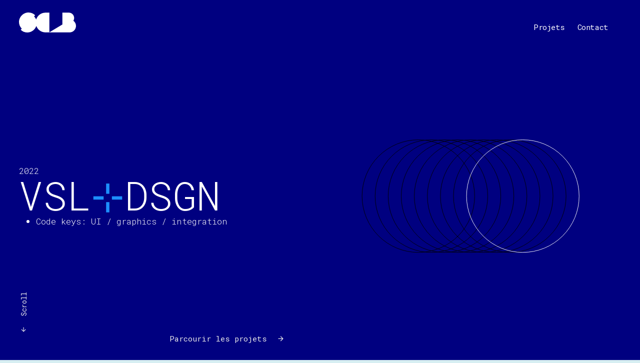

--- FILE ---
content_type: text/html; charset=UTF-8
request_url: https://www.scjb.fr/
body_size: 3982
content:
<!DOCTYPE html>
<html xmlns="http://www.w3.org/1999/xhtml">

<head>
	<meta http-equiv="Content-Type" content="text/html; charset=utf-8" />
	<title>SCJB visual design</title>
	<meta name="author" content="Jean Baptiste SCHWOB" />
	<meta name="description" content="Webdesign portfolio" />
	<meta name="keywords"  content="webdesign,int&eacute;gration,html5,CSS,PUG,SASS,Paris,Vuejs,angular,design,graphic,beatmaking,lofi" />
    <meta content='width=device-width, initial-scale=1.0' name='viewport' />
  
  <meta property='og:title' content='SCJB design portfolio'/>
    <meta property='og:image' content='https://www.scjb.fr/lnkdn.png'/>
    <meta property='og:description' content='SCJB design portfolio'/>
    <meta property='og:url' content='https://www.scjb.fr' />

  <link rel="stylesheet" type="text/css" href="/__css/index.css" />
  <link href="https://cdnjs.cloudflare.com/ajax/libs/Swiper/4.0.7/css/swiper.min.css" rel="stylesheet" type="text/css" />
  <script src="/javascript/lib/modernizr.custom.js"></script>
</head>

<body id="arbo_index" class="arbo_index">

    <div class="swiper-container">
        <div class="swiper-wrapper">
            <!-- <div class="swiper-slide">
                <div class="slide-inner" style="background-image:url(/ig/projet/performance/gallery/Flyer-Poster-A5-PSD-Mockup.jpg)"></div>
            </div>
            <div class="swiper-slide">
                <div class="slide-inner" style="background:#112229 url(/ig/projet/acheter-louer-fr-app/gallery/screen-2.jpg) right top no-repeat;background-size:auto 100%;"></div>
            </div>
            <div class="swiper-slide">
                <div class="slide-inner" style="background:#101010 url(/ig/projet/emarket/gallery/blfr2.jpg) right top no-repeat;background-size:auto 100%;"></div>
            </div>
            <div class="swiper-slide">
                <div class="slide-inner" style="background:navy url(/ig/projet/arthurimmo/gallery/screen-1.jpg) right top no-repeat;background-size:100%;"></div>
            </div>
            <div class="swiper-slide">
                <div class="slide-inner" style="background:#000 url(/ig/commun/tank-p.jpg) right center no-repeat;background-size:100%;"></div>
            </div> -->
            <div class="swiper-slide">
                <div class="slide-inner"></div>
            </div>
        </div>
        <div class="swiper-pagination"></div>
    </div> 
                    
	<!--<div id="preloader">
    	<div id="status">&nbsp;</div>
	</div>-->
	<header id="header">
		<nav id="navigation" class="clearfix">
            <div class="nav_head line ha-nav ha-nav-up">
                <div id="ha-logo" class="ha-logo ha-logo-up">
                  <a href="#section0" title="Index" class="animated slideInLeft">
                    &nbsp;
                  </a>
                </div>
                <ul class="animated fadeIn">
                    <li><a id="nav_home" class="" href="#section0"><span>Home</span></a></li>
                    <li><a id="nav_projets" class="" href="/projet/">Projets</a></li>
        <!--    	    <li><a id="nav_archives" class="" href="/archive/">Archives</a></li>-->
                    <li><a id="nav_contact" class="" href="/contact/">Contact</a></li>
                </ul>
                <div class="clearfix nav_right"><a title="Previous project" class="prev" href="/projet/"><i class="icone-android-arrow-back"></i></a><a title="Next project" class="next" href="/projet/performance-web"><i class="icone-android-arrow-forward"></i></a></div><a href="javascript:void(0);" title="Navigation" id="nav_icon2" class="c-hamburger"><span>toggle menu</span></a>            </div>
        </nav>
	</header>
	<div class="main" role="main">
		<section class="section" id="section0">
            <div class="w100">
                <div class="content" id="opac">
                    <div id="h1chouette" class="h1chouette">
                        <div >
                            <div class="one-quarter" style="border-top:0px solid white">
                                2022
                            </div>
                            <div>
                                <h1>
                                    <span class="animated bounceIn">VSL</span><span class="animated bounceInDown" style="color:dodgerblue">&#8889;</span><span class="animated bounceInLeft">DSGN</span>
                                </h1>
                                <nav class="nav-biglink">
                                    <ul>    
                                        <li>Code keys: UI / graphics / integration</li>
                                    </ul>
                                </nav>
                                <div>
                                    
                                </div>
                                
                                
                                <!--<h1>
                                    <span class="animated fadeIn">Visual</span><span class="animated bounceIn" style="color:dodgerblue">&#8889;</span><span class="animated fadeIn" style="animation-delay:200ms">design</span>
                                </h1>
                                <p class="animated fadeInUp">2020</p>
                                <p class="animated fadeInUp">UI/web/brand<br />&mdash; 2020</p> -->
                            </div>
                        </div>
                        <div class="w100 push svganim" style="border:0px solid white;">
                                    <!--?xml version="1.0" encoding="utf-8"?-->
                                    <!-- Generator: Adobe Illustrator 24.1.2, SVG Export Plug-In . SVG Version: 6.00 Build 0)  -->
                                  <img src="/img/commun/as-076.svg" style="width:100%;" alt="figure" />
                                </div>
                    </div>
                    
                </div>

                <div class="intro center" id="intro">
                    <div>
                        <nav>
                        <ul class="grid-4-small-3 -tiny-2">
                            <!-- <li><a href="#section2" title="Projets" class="to-but-v"><span>LÃ  bas</span><i class="icone-android-arrow-down"></i></a></li> -->
                            <li class="toprojects">
                            <a class="scroll-bt" href="#section2"><i class="icone-android-arrow-back"></i><span class="mlm">Scroll</span></a>
                            </li>
                            <li class="toprojects three-quarters">
                            <a href="/projet/" title="Contact"><span class="mrm">Parcourir les projets</span><i class="icone-android-arrow-forward"></i></a>
                            </li>
                        </ul>
                        </nav>
                        <!-- <div class="arrow_dwn"><a href="#projets"><i class="icone-down-open"></i></a></div> -->
                    </div>
                </div>
        
            </div>
            <div>
                
    
            </div>
		</section>
		<section id="section2" class="section ha-waypoint" data-animate-down="ha-nav-down" data-animate-up="ha-nav-up">
			<div class="content">
                <div class="w100 small-w100">
                    <div class="grid-2" >
                        <div class="one-half" >
                            <div>
                                <h2>
                                    <!-- UI designer with creative mind making customized products improving your message -->
                                    UI design &amp; front code, graphic design &amp; branding
                                </h2>
                            </div>
                        </div>
                    </div>

                    <div class="grid-3 has-gutter-xl">
                        <div  class="one-quarter">
                            <p>
                                J'accompagne vos projets de communication visuelle en tant que graphiste créatif, designer UI et intégrateur web. Une conception centrée utilisateur et une approche stratégique en cohérence avec votre image et votre message. 
                            </p>
                        </div>
                        <div class="one-quarter push">
                            <h3>Web</h3>
                            <ul class="unstyled">
                                <li>Html/pug/sass</li>
                                <li>Css to JS</li>
                                <li>Logique composant</li>
                                <li>Mobile first layouts</li>
                                <li>Email responsives</li>
                                <li>S&eacute;mantique SEO ready</li>
                                <li>Git/SVN</li>
                            </ul>
                        </div>
                        <div>
                            <h3>Design</h3>
                            <ul class="unstyled">
                                <li>UI/Web design</li>
                                <li>App design</li>
                                <li>Approche UX</li>
                                <li>Prototyping</li>
                                <li>E-mail design</li>
                            </ul>
                                <h3 style="margin-top:1em;">Graphic</h3>
                                <ul class="unstyled">
                                    <li>Logotypes, branding</li>
                                    <li>Graphic design</li>
                                    <li>Campagnes print to web</li>
                                    <li>Pr&eacute;sentations Powerpoint</li>
                                </ul>
                        </div>
                    </div>
                </div>
            </div>
            <!-- <div class="bg-type parallax" data-velocity="-.4">i make things<br /><span class="spanplus parallax" data-velocity="-.3">SC<br />jb.</span> <span class="spancode parallax" data-velocity="-.6">M</span></div> -->
            <div class="intro center">
                    <div>
                        <nav>
                            <ul class="grid-2">
                                    <!-- <li><a href="#section2" title="Projets" class="to-but-v"><span>LÃ  bas</span><i class="icone-android-arrow-down"></i></a></li> -->
                                <li>
                                    <a class="linkedin" title="linkedin" href="https://www.linkedin.com/in/jean-baptiste-schwob-a8a69110/">
                                        <img src="/img/commun/linkedin.svg" width="30" />
                                    </a>
                                </li>
                                <li>
                                    <a class="toprojets" href="/projet/" title="Projets" style="display:none;"><span class="mrm">Parcourir les projets</span><i class="icone-android-arrow-forward"></i></a>
                                </li>
                            </ul>
                        </nav>
                        <!-- <div class="arrow_dwn"><a href="#projets"><i class="icone-down-open"></i></a></div> -->
                    </div>
                </div>
            </div>
        </section>
        <section id="section3" class="section ha-waypoint" data-animate-down="ha-nav-up-two" data-animate-up="ha-nav-down">
            <div class="content nobg">
                <!-- <h2 class="pbs txtleft">Projets <span><img src="/img/icon/arrow-down.svg" style="width:35px" /></span></h2> -->
                <div class="grid-2">
                    <div>
                        <h2 class="pbs txtleft">Projets<br />&#12336;2020</h2>
                    </div>
                    <div>
                        &nbsp;
                    </div>
                
                <section class="section proj_grid">
  <!-- <h2 class="ptl pbl">Projets</h2> -->
	<ul class="unstyled grid-3-small-2 -tiny-2 has-gutter-xl">
		<!-- <li>
			<figure>
                <a href="/projet/arthurimmo/" title="App Arthurimmo">
                    <img src="/img/vignette/arthurimmo.jpg" alt="App Immo">
                    <figcaption>
                        <h3>Campagnes print to web</h3>
                        <span>Graphisme Print/web, emailing marketing</span>
                    </figcaption>
                </a>
	    	</figure>
	    </li>
		<li>
			<figure>
                <a href="/projet/arthurimmo/" title="App Arthurimmo">
                    <img src="/img/vignette/arthurimmo.jpg" alt="App Immo">
                    <figcaption>
                        <h3>Immoprice</h3>
                        <span>App/UI design</span>
                    </figcaption>
                </a>
	    	</figure>
	    </li> -->
		<li>
			<figure>
                <a href="/projet/arthurimmo/"  title="App Arthurimmo">
                    <img src="/img/vignette/arthurimmo.jpg" alt="App Immo">
                </a>
                <figcaption>
                        <h3>Arthurimmo</h3>
                        <span>UI mobile app</span>
                </figcaption>
	    	</figure>
	    </li>

		<li>
			<figure>
                <a href="/projet/acheter-louer-app/" title="App Acheter-louer">
                    <img src="/img/vignette/acheter_louer_app.jpg" alt="acheter-louer.fr">
                </a>
                <figcaption>
                    <h3>Acheter-louer.fr</h3>
                    <span>UI mobile app</span>
                </figcaption>
			</figure>
		</li>
		<li>
			<figure>
                <a href="/projet/performance-web/" title="Performance website">
			        <img src="/img/vignette/site-produit2.jpg" alt="Performance website">
                </a>
			    <figcaption>
			        	<h3>Performance website</h3>
			        	<span>UI /int&eacute;gration</span>
			    </figcaption>
			</figure>
		</li>
    	<li>
			<figure>
                <a href="/projet/html-templates/" title="Html templates">
			        <img src="/img/vignette/html-templates.jpg" alt="Html templates">
                </a>
			    <figcaption>
			        	<h3>Html templates</h3>
			        	<span>UI /int&eacute;gration</span>
			    </figcaption>
			</figure>
		</li>
		<li>
			<figure>
                <a href="/projet/acheter-louer-fr/" title="Acheter-louer.fr">
                    <img src="/img/vignette/acheter_louer_fr.jpg" alt="acheter-louer.fr">
                </a>
			    <figcaption>
			       	 	<h3>Acheter-louer.fr</h3>
			        	<span>UI /int&eacute;gration</span>
			    </figcaption>
			</figure>
		</li>
		<li>
			<figure>
                <a href="/projet/emarketing/"  title="E-marketing">
			        <img src="/img/vignette/emarketing2.jpg" alt="E-marketing">
                </a>
			    <figcaption>
			        	<h3>E-marketing</h3>
			        	<span>Email design + code</span>
			    </figcaption>
			</figure>
		</li>
		<li>
			<figure>
                <a href="/projet/kialawfirm/" title="KiaLawFirm">
                    <img src="/img/vignette/kialawfirm.jpg" alt="KiaLawFirm">
                </a>
			    <figcaption>
			        	<h3>Kia Law Firm, LLC</h3>
			        	<span>Design, branding</span>
			    </figcaption>
			</figure>
		</li>
    	<li>
			<figure>
                <a href="/projet/performance/" title="Performance Solutions">
			        <img src="/img/vignette/performance.jpg" alt="img01">
                </a>
			    <figcaption>
			        	<h3>Performance Solutions</h3>
			        	<span>UI, branding</span>
			    </figcaption></a>
			</figure>
		</li>
	    <li>
			<figure>
                <a href="/projet/logotype/"  title="Logotypes">
	    	        <img src="/img/vignette/logotype.jpg" alt="Logotypes">
                </a>
	    	    <figcaption>
	    	        	<h3>Logotypes</h3>
	    	        	<span>I&hearts;logos</span>
	    	    </figcaption>
	    	</figure>
	    </li>
	</ul>
</section>
            </div>
        </section>
    </div>
<script src="/javascript/lib/jquery-1.9.1.min.js"></script>
<script src="/javascript/lib/jquery-ui-1.12.1.custom/jquery-ui.min.js"></script>
<script src="/javascript/waypoints.min.js"></script>
<script src="/javascript/waypoints-sticky.js"></script>
<script src="/javascript/scrolly.js"></script>
<script src="/javascript/scrollreveal.js"></script>
<script src="/javascript/jquery.scrollto.min.js"></script>
<script src="/javascript/hamburger-icon.js"></script>
<script src="https://cdnjs.cloudflare.com/ajax/libs/Swiper/4.0.7/js/swiper.min.js"></script>
<script src="/javascript/main-index.js"></script>
</body>
</html>


--- FILE ---
content_type: text/css
request_url: https://www.scjb.fr/__css/index.css
body_size: 21644
content:
@import url("https://fonts.googleapis.com/css?family=Roboto+Mono:300,400,600");@import url("https://fonts.googleapis.com/css2?family=Space+Mono&display=swap");@font-face{font-family:"myfont";src:url("/fonts/myfont/myfont.eot");src:url("/fonts/myfont/myfont.eot?#iefix") format("embedded-opentype"),url("/fonts/myfont/myfont.woff") format("woff"),url("/fonts/myfont/myfont.ttf") format("truetype"),url("/fonts/myfont/myfont.svg#myfont") format("svg");font-weight:normal;font-style:normal}[data-icon]:before{font-family:"myfont" !important;content:attr(data-icon);font-style:normal !important;font-weight:normal !important;font-variant:normal !important;text-transform:none !important;speak:none;line-height:1;-webkit-font-smoothing:antialiased;-moz-osx-font-smoothing:grayscale}[class^="icone-"]:before,[class*=" icone-"]:before{font-family:"myfont" !important;font-style:normal !important;font-weight:normal !important;font-variant:normal !important;text-transform:none !important;speak:none;line-height:1;-webkit-font-smoothing:antialiased;-moz-osx-font-smoothing:grayscale}.icone-add-user:before{content:"\61"}.icone-airplay:before{content:"\62"}.icone-alarm:before{content:"\63"}.icone-albums:before{content:"\65"}.icone-anchor:before{content:"\66"}.icone-angle-down:before{content:"\67"}.icone-angle-down-circle:before{content:"\68"}.icone-angle-left:before{content:"\69"}.icone-angle-left-circle:before{content:"\6a"}.icone-angle-right-circle:before{content:"\6c"}.icone-angle-up:before{content:"\6d"}.icone-angle-up-circle:before{content:"\6e"}.icone-attention:before{content:"\70"}.icone-back:before{content:"\71"}.icone-back-2:before{content:"\72"}.icone-ball:before{content:"\73"}.icone-bell:before{content:"\76"}.icone-bicycle:before{content:"\77"}.icone-bluetooth:before{content:"\78"}.icone-bottom-arrow:before{content:"\7a"}.icone-box2:before{content:"\42"}.icone-call:before{content:"\45"}.icone-camera:before{content:"\46"}.icone-car:before{content:"\47"}.icone-cart:before{content:"\48"}.icone-cash:before{content:"\49"}.icone-chat:before{content:"\4a"}.icone-check:before{content:"\4b"}.icone-clock:before{content:"\4c"}.icone-close:before{content:"\4d"}.icone-close-circle:before{content:"\4e"}.icone-cloud:before{content:"\4f"}.icone-cloud-download:before{content:"\50"}.icone-cloud-upload:before{content:"\51"}.icone-coffee:before{content:"\52"}.icone-comment:before{content:"\53"}.icone-compass:before{content:"\54"}.icone-config:before{content:"\55"}.icone-copy-file:before{content:"\56"}.icone-date:before{content:"\30"}.icone-delete-user:before{content:"\31"}.icone-diamond:before{content:"\32"}.icone-disk:before{content:"\33"}.icone-diskette:before{content:"\34"}.icone-door-lock:before{content:"\37"}.icone-download:before{content:"\38"}.icone-drawer:before{content:"\39"}.icone-drop:before{content:"\21"}.icone-edit:before{content:"\22"}.icone-exapnd2:before{content:"\23"}.icone-expand1:before{content:"\24"}.icone-file:before{content:"\27"}.icone-film:before{content:"\28"}.icone-filter:before{content:"\29"}.icone-flag:before{content:"\2a"}.icone-folder:before{content:"\2b"}.icone-gift:before{content:"\2c"}.icone-glasses:before{content:"\2d"}.icone-gleam:before{content:"\2e"}.icone-global:before{content:"\2f"}.icone-graph:before{content:"\3a"}.icone-graph1:before{content:"\3b"}.icone-graph2:before{content:"\3c"}.icone-hammer:before{content:"\3f"}.icone-headphones:before{content:"\40"}.icone-helm:before{content:"\5b"}.icone-help1:before{content:"\5d"}.icone-help2:before{content:"\5e"}.icone-home:before{content:"\5f"}.icone-hourglass:before{content:"\60"}.icone-id:before{content:"\7b"}.icone-info:before{content:"\7c"}.icone-joy:before{content:"\7d"}.icone-junk:before{content:"\7e"}.icone-key:before{content:"\5c"}.icone-keypad:before{content:"\e000"}.icone-leaf:before{content:"\e001"}.icone-left-arrow:before{content:"\e002"}.icone-less:before{content:"\e003"}.icone-light:before{content:"\e004"}.icone-like:before{content:"\e005"}.icone-like2:before{content:"\e006"}.icone-link:before{content:"\e007"}.icone-lock:before{content:"\e009"}.icone-look:before{content:"\e00a"}.icone-loop:before{content:"\e00b"}.icone-magic-wand:before{content:"\e00c"}.icone-magnet:before{content:"\e00d"}.icone-mail:before{content:"\e00e"}.icone-mail-open:before{content:"\e00f"}.icone-mail-open-file:before{content:"\e010"}.icone-male:before{content:"\e011"}.icone-map:before{content:"\e012"}.icone-map-2:before{content:"\e013"}.icone-map-marker:before{content:"\e014"}.icone-menu:before{content:"\e016"}.icone-micro:before{content:"\e017"}.icone-monitor:before{content:"\e018"}.icone-moon:before{content:"\e019"}.icone-more:before{content:"\e01a"}.icone-mouse:before{content:"\e01b"}.icone-music:before{content:"\e01c"}.icone-mute:before{content:"\e01e"}.icone-next:before{content:"\e021"}.icone-next-2:before{content:"\e022"}.icone-note:before{content:"\e023"}.icone-note2:before{content:"\e024"}.icone-notebook:before{content:"\e025"}.icone-paper-plane:before{content:"\e028"}.icone-paperclip:before{content:"\e029"}.icone-pen:before{content:"\e02a"}.icone-pendrive:before{content:"\e02b"}.icone-phone:before{content:"\e02c"}.icone-photo:before{content:"\e02d"}.icone-photo-gallery:before{content:"\e02e"}.icone-piggy:before{content:"\e02f"}.icone-pin:before{content:"\e030"}.icone-plane:before{content:"\e031"}.icone-play:before{content:"\e032"}.icone-plug:before{content:"\e033"}.icone-plus:before{content:"\e035"}.icone-portfolio:before{content:"\e036"}.icone-power:before{content:"\e037"}.icone-prev:before{content:"\e038"}.icone-print:before{content:"\e039"}.icone-radio:before{content:"\e03a"}.icone-refresh:before{content:"\e03b"}.icone-refresh-2:before{content:"\e03c"}.icone-repeat:before{content:"\e03e"}.icone-ribbon:before{content:"\e03f"}.icone-right-arrow:before{content:"\e040"}.icone-rocket:before{content:"\e041"}.icone-science:before{content:"\e043"}.icone-scissors:before{content:"\e044"}.icone-search:before{content:"\e045"}.icone-settings:before{content:"\e047"}.icone-share:before{content:"\e048"}.icone-shield:before{content:"\e049"}.icone-shopbag:before{content:"\e04a"}.icone-signal:before{content:"\e04c"}.icone-smile:before{content:"\e04d"}.icone-speaker:before{content:"\e04e"}.icone-star:before{content:"\e04f"}.icone-stopwatch:before{content:"\e050"}.icone-sun:before{content:"\e052"}.icone-target:before{content:"\e054"}.icone-ticket:before{content:"\e055"}.icone-timer:before{content:"\e056"}.icone-tools:before{content:"\e057"}.icone-trash:before{content:"\e058"}.icone-umbrella:before{content:"\e059"}.icone-unlock:before{content:"\e05a"}.icone-up-arrow:before{content:"\e05b"}.icone-upload:before{content:"\e05c"}.icone-usb:before{content:"\e05d"}.icone-user:before{content:"\e05e"}.icone-user-female:before{content:"\e05f"}.icone-users:before{content:"\e060"}.icone-vector:before{content:"\e061"}.icone-video:before{content:"\e062"}.icone-voicemail:before{content:"\e063"}.icone-volume:before{content:"\e064"}.icone-wallet:before{content:"\e067"}.icone-way:before{content:"\e068"}.icone-wine:before{content:"\e069"}.icone-world:before{content:"\e06a"}.icone-wristwatch:before{content:"\e06b"}.icone-down-open-big:before{content:"\e06c"}.icone-left-open-big:before{content:"\e06e"}.icone-right-open-big:before{content:"\e06f"}.icone-facebook:before{content:"\e070"}.icone-twitter:before{content:"\e071"}.icone-tumblr:before{content:"\e072"}.icone-youtube:before{content:"\e073"}.icone-pinterest:before{content:"\e074"}.icone-google-plus:before{content:"\e075"}.icone-facebook-1:before{content:"\e076"}.icone-up-open-big:before{content:"\e077"}.icone-close2:before{content:"\e079"}.icone-check-mark:before{content:"\e078"}.icone-check-mark-2:before{content:"\e07a"}.icone-foursquare:before{content:"\e07b"}.icone-heart:before{content:"\e07c"}.icone-heart-empty:before{content:"\e07d"}.icone-home-1:before{content:"\e07e"}.icone-search-find:before{content:"\e07f"}.icone-remove:before{content:"\e080"}.icone-plus-1:before{content:"\e081"}.icone-play-circle:before{content:"\e082"}.icone-pin-map:before{content:"\e083"}.icone-ptint:before{content:"\e084"}.icone-edit-write:before{content:"\e085"}.icone-file-1:before{content:"\e086"}.icone-file-text:before{content:"\e087"}.icone-chevron-up:before{content:"\e088"}.icone-chevron-right:before{content:"\e089"}.icone-chevron-left:before{content:"\e08a"}.icone-chevron-down:before{content:"\e08b"}.icone-chevron-down-circle:before{content:"\e08c"}.icone-caret-left:before{content:"\e08d"}.icone-caret-right:before{content:"\e08e"}.icone-caret-up-two:before{content:"\e08f"}.icone-caret-down-two:before{content:"\e090"}.icone-building:before{content:"\e091"}.icone-circle-line:before{content:"\e092"}.icone-circle:before{content:"\e093"}.icone-chevron-up-circle:before{content:"\e094"}.icone-delete-circle:before{content:"\e095"}.icone-document:before{content:"\e096"}.icone-eye:before{content:"\e097"}.icone-gittip:before{content:"\e098"}.icone-menu-1:before{content:"\e099"}.icone-globe-world:before{content:"\e09b"}.icone-left-circle:before{content:"\e09c"}.icone-pencil:before{content:"\e09d"}.icone-right:before{content:"\e09e"}.icone-repeat-redo:before{content:"\e09f"}.icone-lightbulb:before{content:"\e0a0"}.icone-html5:before{content:"\e0a1"}.icone-cup-1:before{content:"\e0a2"}.icone-camera-1:before{content:"\e0a3"}.icone-bell-1:before{content:"\e0a4"}.icone-bell-two:before{content:"\e0a5"}.icone-angle-down-1:before{content:"\e0a6"}.icone-angle-left-1:before{content:"\e0a7"}.icone-angle-right-1:before{content:"\e0a8"}.icone-angle-up-1:before{content:"\e0a9"}.icone-doc-text-inv:before{content:"\e0aa"}.icone-doc-text:before{content:"\e0ab"}.icone-quote:before{content:"\e0ac"}.icone-right-open:before{content:"\e0ad"}.icone-up-open:before{content:"\e0ae"}.icone-left-open:before{content:"\e0af"}.icone-down-open:before{content:"\e0b0"}.icone-check-1:before{content:"\e0b1"}.icone-edit-1:before{content:"\3e"}.icone-angle-right:before{content:"\6b"}.icone-star-two:before{content:"\e015"}.icone-star-1:before{content:"\e034"}.icone-arthurimmo-logo:before{content:"\e046"}.icone-star-2:before{content:"\e04b"}.icone-ellipsis:before{content:"\e051"}.icone-phone-1:before{content:"\e053"}.icone-phone-square:before{content:"\e09a"}.icone-waves:before{content:"\e0b2"}.icone-bug:before{content:"\e0b3"}.icone-child:before{content:"\e0b4"}.icone-android-arrow-forward:before{content:"\e0b5"}.icone-android-arrow-up:before{content:"\e0b6"}.icone-android-arrow-back:before{content:"\e0b7"}.icone-android-arrow-down:before{content:"\e0b8"}.icone-android-warning:before{content:"\e0b9"}.icone-paint-bucket:before{content:"\59"}.icone-credit:before{content:"\57"}.icone-calculator:before{content:"\44"}.icone-network:before{content:"\64"}.icone-news-paper:before{content:"\6f"}.icone-list-bullet:before{content:"\74"}/*!
* www.KNACSS.com V4.3.2 (8 juillet 2015) @author: Raphael Goetter, Alsacreations
* Licence WTFPL http://www.wtfpl.net/
*//*! normalize.css v3.0.2 | MIT License | github.com/necolas/normalize.css */html{font-family:sans-serif;-ms-text-size-adjust:100%;-webkit-text-size-adjust:100%}body{margin:0}article,aside,details,figcaption,figure,footer,header,hgroup,main,menu,nav,section,summary{display:block}audio,canvas,progress,video{display:inline-block;vertical-align:baseline}audio:not([controls]){display:none;height:0}[hidden],template{display:none}a{background-color:transparent}a:active,a:hover{outline:0}abbr[title]{border-bottom:1px dotted}b,strong{font-weight:bold}dfn{font-style:italic}h1{font-size:2em;margin:0.67em 0}mark{background:#ff0;color:#000}small{font-size:80%}sub,sup{font-size:75%;line-height:0;position:relative;vertical-align:baseline}sup{top:-0.5em}sub{bottom:-0.25em}img{border:0}svg:not(:root){overflow:hidden}figure{margin:1em 40px}hr{-moz-box-sizing:content-box;box-sizing:content-box;height:0}pre{overflow:auto}code,kbd,pre,samp{font-family:monospace, monospace;font-size:1em}button,input,optgroup,select,textarea{color:inherit;font:inherit;margin:0}button{overflow:visible}button,select{text-transform:none}button,html input[type="button"],input[type="reset"],input[type="submit"]{-webkit-appearance:button;cursor:pointer}button[disabled],html input[disabled]{cursor:default}button::-moz-focus-inner,input::-moz-focus-inner{border:0;padding:0}input{line-height:normal}input[type="checkbox"],input[type="radio"]{box-sizing:border-box;padding:0}input[type="number"]::-webkit-inner-spin-button,input[type="number"]::-webkit-outer-spin-button{height:auto}input[type="search"]{-webkit-appearance:textfield;-moz-box-sizing:content-box;-webkit-box-sizing:content-box;box-sizing:content-box}input[type="search"]::-webkit-search-cancel-button,input[type="search"]::-webkit-search-decoration{-webkit-appearance:none}fieldset{border:1px solid #c0c0c0;margin:0 2px;padding:0.35em 0.625em 0.75em}legend{border:0;padding:0}textarea{overflow:auto}optgroup{font-weight:bold}table{border-collapse:collapse;border-spacing:0}td,th{padding:0}html{box-sizing:border-box}*{box-sizing:inherit}ul,ol{padding-left:2em}ul.unstyled{list-style:none;padding:0;margin:0}img{vertical-align:middle}img:not([src$=".svg"]){height:auto}blockquote,figure{margin-left:0;margin-right:0}html{font-size:62.5%;font-size:calc(1em * 0.625);-webkit-text-size-adjust:100%;-ms-text-size-adjust:100%}body{font-size:1.7em;background-color:#fff;color:#555;font-family:"roboto mono","Helvetica",Arial,sans-serif;line-height:1.5}a{color:#555}a:hover,a:focus,a:active{color:#444}p,.p-like,ul,ol,dl,blockquote,pre,td,th,label,textarea,caption,details,figure{margin-top:0.75em;margin-bottom:0;line-height:1.5}h1,.h1-like{font-size:3.2rem;font-family:"roboto mono","Arimo","gothic a1","Helvetica Neue",Helvetica,Arial,sans-serif}h2,.h2-like{font-size:2.8rem;font-family:"roboto mono","Arimo","gothic a1","Helvetica Neue",Helvetica,Arial,sans-serif}h3,.h3-like{font-size:2rem}h4,.h4-like{font-size:2rem}h5,.h5-like{font-size:1.8rem}h6,.h6-like{font-size:1.6rem}.smaller{font-size:0.6em}.small{font-size:0.8em}.big{font-size:1.2em}.bigger{font-size:1.5em}.biggest{font-size:2em}code,pre,samp,kbd{white-space:pre-line;white-space:pre-wrap;font-family:"Roboto mono",Consolas,DejaVu Sans Mono,Courier,monospace;line-height:normal}em,.italic,address,cite,i,var{font-style:italic}.visually-hidden{position:absolute !important;border:0 !important;height:1px !important;width:1px !important;padding:0 !important;overflow:hidden !important;clip:rect(1px, 1px, 1px, 1px) !important}@media (max-width: 768px){.no-small-screen{display:none}}@media (min-width: 1280px){.no-large-screen{display:none}}p:first-child,.p-like:first-child,ul:first-child,ol:first-child,dl:first-child,blockquote:first-child,pre:first-child,h1:first-child,.h1-like:first-child,h2:first-child,.h2-like:first-child,h3:first-child,.h3-like:first-child,h4:first-child,.h4-like:first-child,h5:first-child,.h5-like:first-child,h6:first-child,.h6-like:first-child{margin-top:0}li p,li .p-like,li ul,li ol{margin-top:0;margin-bottom:0}img,table,td,blockquote,code,pre,textarea,input,video,svg{max-width:100%}table{margin-bottom:20px}.bgwhite{background:white none}.bggrey{background:#f1f1f1 none}.bggrey2{background:#e9eaea none}.bgbluemetal{background:#f2f2f4 none}.bgblack{background:#262525 none}.shadowed{-moz-box-shadow:0 0 3px rgba(0,0,0,0.14);-webkit-box-shadow:0 0 3px rgba(0,0,0,0.14);box-shadow:0 0 3px rgba(0,0,0,0.14)}.shadowedplus{-moz-box-shadow:0 8px 15px rgba(0,0,0,0.15);-webkit-box-shadow:0 8px 15px rgba(0,0,0,0.15);box-shadow:0 8px 15px rgba(0,0,0,0.15)}.butt{-moz-appearance:none;-webkit-appearance:none;font-family:sans-serif;font-size:14px;padding:0.4em 1em 0.5em;-webkit-font-smoothing:antialiased;background:gray;background:rgba(0,0,0,0.5);border:1px solid;border-color:#4d4d4d;border-color:rgba(0,0,0,0.7);color:#fff;color:rgba(255,255,255,0.8);-moz-box-shadow:rgba(255,255,255,0.2) 0 1px 0 inset;-webkit-box-shadow:rgba(255,255,255,0.2) 0 1px 0 inset;box-shadow:rgba(255,255,255,0.2) 0 1px 0 inset;cursor:pointer}.butt:focus,.butt:hover{background:#b3b3b3;background:rgba(0,0,0,0.3);color:#fff}.butt:focus{outline:none}.butt:active{background:#666;background:rgba(0,0,0,0.6);-moz-box-shadow:none;-webkit-box-shadow:none;box-shadow:none}.panel{-moz-box-sizing:border-box;-webkit-box-sizing:border-box;box-sizing:border-box;width:220px;padding:50px;text-align:center;margin:15px;background:gray;float:left}.panel .button{background:#404040;background:rgba(0,0,0,0.5);border:1px solid;border-color:#262626;border-color:rgba(0,0,0,0.7);color:#e6e6e6;color:rgba(255,255,255,0.8);-moz-box-shadow:rgba(255,255,255,0.2) 0 1px 0 inset;-webkit-box-shadow:rgba(255,255,255,0.2) 0 1px 0 inset;box-shadow:rgba(255,255,255,0.2) 0 1px 0 inset}.panel .button:focus,.panel .button:hover{background:#5a5a5a;background:rgba(0,0,0,0.3);color:#fff}.panel .button:focus{outline:none}.panel .button:active{background:#333;background:rgba(0,0,0,0.6);-moz-box-shadow:none;-webkit-box-shadow:none;box-shadow:none}.bgcolor-panel{background:#e9e9e9}.bgcolor-panel .button{background:#f73;background:transparent;border:1px solid;border-color:#4d240f;border-color:rgba(0,0,0,0.7);color:#ffe4d6;color:rgba(255,255,255,0.8);-moz-box-shadow:rgba(255,255,255,0.2) 0 1px 0 inset;-webkit-box-shadow:rgba(255,255,255,0.2) 0 1px 0 inset;box-shadow:rgba(255,255,255,0.2) 0 1px 0 inset}.bgcolor-panel .button:focus,.bgcolor-panel .button:hover{background:#f73;background:transparent;color:#fff}.bgcolor-panel .button:focus{outline:none}.bgcolor-panel .button:active{background:#e66b2e;background:rgba(0,0,0,0.1);-moz-box-shadow:none;-webkit-box-shadow:none;box-shadow:none}.wgolds{width:38.2%}.wgoldb{width:61.8%}.bt-arrow-down{position:relative;overflow:hidden}.bt-arrow-down::before{content:"";position:absolute;width:100%;height:2px;top:0;left:0;z-index:0;transform:translateX(-50px);background-color:#797979;-moz-transition:-moz-transform 250ms ease-out;-o-transition:-o-transform 250ms ease-out;-webkit-transition:-webkit-transform 250ms ease-out;transition:transform 250ms ease-out}.bt-arrow-down:hover::before{-moz-transition:all 250ms ease-out;-o-transition:all 250ms ease-out;-webkit-transition:all 250ms ease-out;transition:all 250ms ease-out;width:100%;transform:translateX(0)}.to-but{position:relative;overflow:hidden;display:inline-block;text-align:center;font-size:1.2em;font-weight:400;color:#e9e9e9;width:50px;height:50px;line-height:48px;text-decoration:none;background-color:white;-moz-border-radius:25px;-webkit-border-radius:25px;border-radius:25px;-moz-transition:all 300ms cubic-bezier(0.145, 1.02, 0.76, 1.085);-o-transition:all 300ms cubic-bezier(0.145, 1.02, 0.76, 1.085);-webkit-transition:all 300ms cubic-bezier(0.145, 1.02, 0.76, 1.085);transition:all 300ms cubic-bezier(0.145, 1.02, 0.76, 1.085)}.to-but SPAN{opacity:0;padding:0 10px;position:absolute;-moz-transform:translateX(-40px);-ms-transform:translateX(-40px);-webkit-transform:translateX(-40px);transform:translateX(-40px);-moz-transform:translateY(-20px);-ms-transform:translateY(-20px);-webkit-transform:translateY(-20px);transform:translateY(-20px)}.to-but i{line-height:50px;position:relative;top:3px}.to-but:hover{color:#e9e9e9;width:150px !important;border:0px solid #696969;-moz-transition:all 300ms cubic-bezier(0.145, 1.02, 0.76, 1.085);-o-transition:all 300ms cubic-bezier(0.145, 1.02, 0.76, 1.085);-webkit-transition:all 300ms cubic-bezier(0.145, 1.02, 0.76, 1.085);transition:all 300ms cubic-bezier(0.145, 1.02, 0.76, 1.085)}.to-but:hover SPAN{position:static;opacity:1;-moz-transform:translateX(-20px);-ms-transform:translateX(-20px);-webkit-transform:translateX(-20px);transform:translateX(-20px)}.to-but-v{position:absolute;display:inline-block;text-align:center;font-size:1.2em;font-weight:400;color:blue;width:50px;height:50px;background-color:white;line-height:48px;text-decoration:none;-moz-border-radius:25px;-webkit-border-radius:25px;border-radius:25px;-moz-transition:all 300ms cubic-bezier(0.145, 1.02, 0.76, 1.085);-o-transition:all 300ms cubic-bezier(0.145, 1.02, 0.76, 1.085);-webkit-transition:all 300ms cubic-bezier(0.145, 1.02, 0.76, 1.085);transition:all 300ms cubic-bezier(0.145, 1.02, 0.76, 1.085)}.to-but-v SPAN{opacity:1;padding:0;display:inline-block;position:absolute;top:0;left:-7px;border:1px solid red;white-space:nowrap;-moz-transform:translateY(-20px);-ms-transform:translateY(-20px);-webkit-transform:translateY(-20px);transform:translateY(-20px);-moz-transform:rotate(-90deg);-ms-transform:rotate(-90deg);-webkit-transform:rotate(-90deg);transform:rotate(-90deg)}.to-but-v i{vertical-align:middle}.to-but-v:hover{color:blue;height:150px !important;-moz-transform:translateY(-50px);-ms-transform:translateY(-50px);-webkit-transform:translateY(-50px);transform:translateY(-50px);-moz-transition:all 300ms cubic-bezier(0.145, 1.02, 0.76, 1.085);-o-transition:all 300ms cubic-bezier(0.145, 1.02, 0.76, 1.085);-webkit-transition:all 300ms cubic-bezier(0.145, 1.02, 0.76, 1.085);transition:all 300ms cubic-bezier(0.145, 1.02, 0.76, 1.085)}.mod,.bfc{overflow:hidden}.clear,.line,.row{clear:both}.clearfix::after,.line::after{content:"";display:table;clear:both;border-collapse:collapse}.left{margin-right:auto}.right{margin-left:auto}.center{margin-left:auto;margin-right:auto}.txtleft{text-align:left}.txtright{text-align:right}.txtcenter{text-align:center}.fl{float:left}img.fl{margin-right:10px}.fr{float:right}img.fr{margin-left:10px}img.fl,img.fr{margin-bottom:5px}.row{display:table;table-layout:fixed;width:100%}.row>*,.col{display:table-cell;vertical-align:top}body>script{display:none !important}.inbl{display:inline-block;vertical-align:top}[class*="flex-cont"]{display:flex;flex-wrap:wrap}.flex-container-h{flex-direction:row}.flex-container-v{flex-direction:column}.flex-item-fluid{flex:1}.flex-item-first{order:-1}.flex-item-medium{order:0}.flex-item-last{order:1}.flex-item-center{margin:auto}table,.table{width:100%;max-width:100%;table-layout:fixed;border-collapse:collapse;vertical-align:top}.table{display:table}#recaptcha_table,table.table-auto{table-layout:auto}td,th{vertical-align:top;min-width:20px;cursor:default}.btn{display:inline-block}form,fieldset{border:none}input,button,select,label,.btn{vertical-align:middle;font-family:inherit;font-size:inherit}button,input,optgroup,select,textarea{color:#555}label{display:inline-block;vertical-align:middle;cursor:pointer}legend{border:0;white-space:normal}textarea{min-height:5em;vertical-align:top;font-family:inherit;font-size:inherit;resize:vertical}select{-webkit-appearance:menulist-button}input[type="search"]::-webkit-search-decoration,input[type="search"]::-webkit-search-cancel-button,input[type="search"]::-webkit-search-results-button,input[type="search"]::-webkit-search-results-decoration{display:none}::-webkit-input-placeholder{color:#777}input:-moz-placeholder,textarea:-moz-placeholder{color:#777}.btn:focus,input[type="button"]:focus,button:focus{outline:0;-webkit-tap-highlight-color:transparent;-webkit-user-select:none;-moz-user-select:none;-ms-user-select:none;user-select:none}button.unstyled,input[type="button"].unstyled,input[type="submit"].unstyled,input[type="reset"].unstyled{padding:0;border:none;line-height:1;text-align:left;background:none;border-radius:0;box-shadow:none;-webkit-appearance:none;-moz-appearance:none;appearance:none}button.unstyled:focus,input[type="button"].unstyled:focus,input[type="submit"].unstyled:focus,input[type="reset"].unstyled:focus{box-shadow:none;outline:none}.w10{width:10%}.w15{width:15%}.w20{width:20%}.w25{width:25%}.w30{width:30%}.w33{width:33.3333%}.w40{width:40%}.w45{width:45%}.w50{width:50%}.w60{width:60%}.w66{width:66.6666%}.w70{width:70%}.w75{width:75%}.w80{width:80%}.w85{width:85%}.w90{width:90%}.w100{width:100%}.wgolds{width:38.2%}.wgoldb{width:61.8%}.w50p{width:50px}.w100p{width:100px}.w150p{width:150px}.w200p{width:200px}.w300p{width:300px}.w400p{width:400px}.w500p{width:500px}.w600p{width:600px}.w700p{width:700px}.w800p{width:800px}.w960p{width:960px}.mw960p{max-width:960px}.w1140p{width:1140px}.mw1140p{max-width:1140px}.wauto{width:auto}.man,.ma0{margin:0}.pan,.pa0{padding:0}.mas{margin:10px}.mam{margin:20px}.mal{margin:40px}.pas{padding:10px}.pam{padding:20px}.pal{padding:40px}.mtn,.mt0{margin-top:0}.mts{margin-top:10px}.mtm{margin-top:20px}.mtl{margin-top:40px}.mtxl{margin-top:80px}.mtxxl{margin-top:160px}.mrn,.mr0{margin-right:0}.mrs{margin-right:10px}.mrm{margin-right:20px}.mrl{margin-right:40px}.mrxl{margin-right:80px}.mrxxl{margin-right:160px}.mbn,.mb0{margin-bottom:0}.mbs{margin-bottom:10px}.mbm{margin-bottom:20px}.mbl{margin-bottom:40px}.mbxl{margin-bottom:80px}.mbxxl{margin-bottom:160px}.mln,.ml0{margin-left:0}.mls{margin-left:10px}.mlm{margin-left:20px}.mll{margin-left:40px}.mlxl{margin-left:80px}.mlxxl{margin-left:160px}.ptn,.pt0{padding-top:0}.pts{padding-top:10px}.ptm{padding-top:20px}.ptl{padding-top:40px}.ptxl{padding-top:80px}.ptxxl{padding-top:160px}.prn,.pr0{padding-right:0}.prs{padding-right:10px}.prm{padding-right:20px}.prl{padding-right:40px}.prxl{padding-right:80px}.prxxl{padding-right:160px}.pbn,.pb0{padding-bottom:0}.pbs{padding-bottom:10px}.pbm{padding-bottom:20px}.pbl{padding-bottom:40px}.pbxl{padding-bottom:80px}.pbxxl{padding-bottom:160px}.pln,.pl0{padding-left:0}.pls{padding-left:10px}.plm{padding-left:20px}.pll{padding-left:40px}.plxl{padding-left:80px}.plxxl{padding-left:160px}@media (min-width: 1025px){.large-hidden{display:none !important}.large-visible{display:block !important}.large-no-float{float:none}.large-inbl{display:inline-block;float:none;vertical-align:top}.large-row{display:table;table-layout:fixed;width:100% !important}.large-col{display:table-cell;vertical-align:top}.large-w15{width:15% !important}.large-w20{width:20% !important}.large-w25{width:25% !important}.large-w33{width:33.3333% !important}.large-w50{width:50% !important}.large-w66{width:66.6666% !important}.large-w75{width:75% !important}.large-w100,.large-wauto{display:block !important;float:none !important;clear:none !important;width:auto !important;margin-left:0 !important;margin-right:0 !important;border:0}.large-man,.large-ma0{margin:0 !important}}@media (min-width: 769px) and (max-width: 1024px){.medium-hidden{display:none !important}.medium-visible{display:block !important}.medium-no-float{float:none}.medium-inbl{display:inline-block;float:none;vertical-align:top}.medium-row{display:table;table-layout:fixed;width:100% !important}.medium-col{display:table-cell;vertical-align:top}.medium-w15{width:15% !important}.medium-w20{width:20% !important}.medium-w25{width:25% !important}.medium-w33{width:33.3333% !important}.medium-w50{width:50% !important}.medium-w66{width:66.6666% !important}.medium-w75{width:75% !important}.medium-w100,.medium-wauto{display:block !important;float:none !important;clear:none !important;width:auto !important;margin-left:0 !important;margin-right:0 !important;border:0}.medium-man,.medium-ma0{margin:0 !important}}@media screen and (max-width: 768px){.w600p,.w700p,.w800p,.w960p,.mw960p{width:auto;float:none}.small-hidden{display:none !important}.small-visible{display:block !important}.small-no-float{float:none}.small-inbl{display:inline-block;float:none;vertical-align:top}.small-row{display:table !important;table-layout:fixed !important;width:100% !important}.small-col{display:table-cell !important;vertical-align:top !important}.small-w15{width:15% !important}.small-w20{width:20% !important}.small-w25{width:25% !important}.small-w33{width:33.3333% !important}.small-w50{width:50% !important}.small-w66{width:66.6666% !important}.small-w75{width:75% !important}.small-w100,.small-wauto{display:block !important;float:none !important;clear:none !important;width:auto !important;margin-left:0 !important;margin-right:0 !important;border:0}.small-man,.small-ma0{margin:0 !important}.small-pan,.small-pa0{padding:0 !important}.small-pas{padding:10px !important}}@media screen and (max-width: 768px) and (max-width: 480px){.flex-container{flex-direction:column}.w300p,.w400p,.w500p{width:auto;float:none}.tiny-hidden{display:none !important}.tiny-visible{display:block !important}.tiny-no-float{float:none}.tiny-inbl{display:inline-block;float:none;vertical-align:top}.tiny-row{display:table !important;table-layout:fixed !important;width:100% !important}.tiny-col{display:table-cell !important;vertical-align:top !important}th,td{display:block;width:auto;text-align:left}thead{display:none}.tiny-w15{width:15% !important}.tiny-w20{width:20% !important}.tiny-w25{width:25% !important}.tiny-w33{width:33.3333% !important}.tiny-w50{width:50% !important}.tiny-w66{width:66.6666% !important}.tiny-w75{width:75% !important}.tiny-w100,.tiny-wauto{display:block !important;float:none !important;clear:none !important;width:auto !important;margin-left:0 !important;margin-right:0 !important;border:0}.tiny-man,.tiny-ma0{margin:0 !important}.tiny-pan,.tiny-pa0{padding:0 !important}}.skip-links{position:absolute}.skip-links a{position:absolute;overflow:hidden;clip:rect(1px, 1px, 1px, 1px);padding:0.5em;background:black;color:white;text-decoration:none}.skip-links a:focus{position:static;overflow:visible;clip:auto}@media (max-width: 768px){div,textarea,table,td,th,code,pre,samp{word-wrap:break-word;hyphens:auto}}.gm-style img{height:100%}:not(.gm-style) img{height:auto}.gm-style img,.gmnoscreen img,.gmnoprint img{max-width:none !important}@-webkit-keyframes opac{0%{-webkit-opacity:0}100%{-webkit-opacity:1}}@-moz-keyframes opac{0%{-moz-opacity:0}100%{-moz-opacity:1}}@-o-keyframes opac{0%{-o-opacity:0}100%{-o-opacity:1}}@keyframes opac{0%{opacity:0}100%{opacity:1}}@-webkit-keyframes from_left{0%{-webkit-opacity:0;left:-30px}100%{-webkit-opacity:1;left:0}}@-moz-keyframes from_left{0%{-moz-opacity:0;left:-30px}100%{-moz-opacity:1;left:0}}@-o-keyframes from_left{0%{-o-opacity:0;left:-30px}100%{-o-opacity:1;left:0}}@keyframes from_left{0%{opacity:0;left:-30px}100%{opacity:1;left:0}}@-webkit-keyframes from_right{0%{-webkit-opacity:0;right:30px}100%{-webkit-opacity:1;right:0}}@-moz-keyframes from_right{0%{-moz-opacity:0;right:30px}100%{-moz-opacity:1;right:0}}@-o-keyframes from_right{0%{-o-opacity:0;right:30px}100%{-o-opacity:1;right:0}}@keyframes from_right{0%{opacity:0;right:60px}100%{opacity:1;right:0}}@-webkit-keyframes from_top{0%{-webkit-opacity:0;top:-30px}100%{-webkit-opacity:1;top:0}}@-moz-keyframes from_top{0%{-moz-opacity:0;top:-30px}100%{-moz-opacity:1;top:0}}@-o-keyframes from_top{0%{-o-opacity:0;top:-30px}100%{-o-opacity:1;top:0}}@keyframes from_top{0%{opacity:0;top:-80px}100%{opacity:1;top:0}}@-webkit-keyframes from_bottom{0%{-webkit-opacity:0;top:10px}100%{-webkit-opacity:1;top:0}}@-moz-keyframes from_bottom{0%{-moz-opacity:0;top:10px}100%{-moz-opacity:1;top:0}}@-o-keyframes from_bottom{0%{-o-opacity:0;top:10px}100%{-o-opacity:1;top:0}}@keyframes from_bottom{0%{opacity:0;top:10px}100%{opacity:1;top:0}}@-webkit-keyframes bg_size{0%{background-size:60%}100%{background-size:90%}}@-moz-keyframes bg_size{0%{background-size:60%}100%{background-size:90%}}@keyframes bg_size{0%{background-size:70%}100%{background-size:90%}}@-webkit-keyframes translate-z{0%{opacity:O;-webkit-transform:translateZ(-100px)}100%{opacity:1;-webkit-transform:translateZ(0)}}@keyframes translate-z{0%{opacity:0;transform:translateZ(-100px)}100%{opacity:1;transform:translateZ(0)}}@keyframes blinkrev2{0%{opacity:0}0.1%{opacity:1}1%{opacity:1}1.1%{opacity:.5s}4.5%{opacity:0}20.2%{opacity:0}20.4%{opacity:1}20.8%{opacity:0}21.2%{opacity:1}22%{opacity:0}30%{opacity:0}30.4%{opacity:1}30.8%{opacity:0}70%{opacity:0}70.4%{opacity:1}70.8%{opacity:0}93.5%{opacity:0}93.7%{opacity:1}93.8%{opacity:0}93.9%{opacity:1}94%{opacity:0}96.8%{opacity:0}96.95%{opacity:1}97%{opacity:0}97.05%{opacity:1}97.1%{opacity:0}97.15%{opacity:1}97.2%{opacity:0}97.25%{opacity:1}97.3%{opacity:0}97.5%{opacity:1}97.6%{opacity:0}100%{opacity:0}}@keyframes blinkrev{0%{opacity:0}0.1%{opacity:1}1%{opacity:1}1.1%{opacity:.5s}4.5%{opacity:0}100%{opacity:0}}@keyframes float{0%{transform:translateY(0px)}50%{transform:translateY(-15px)}100%{transform:translateY(0px)}}@keyframes moveright{0%{transform:translate3d(-200px, 0, 0);opacity:0}100%{transform:translate3d(0%, 0, 0);opacity:1}}.butt_std,.butt_std:visited{position:relative;z-index:1;overflow:visible;padding:0 1.8em;line-height:50px;text-decoration:none;text-align:center;white-space:nowrap;cursor:pointer;outline:none;-webkit-border-radius:3px;-moz-border-radius:3px;border-radius:3px;transition:all .1s ease-in-out;-webkit-transition:all .1s ease-in-out;-moz-transition:all .1s ease-in-out;box-shadow:0 1px 2px #ddd, inset 0 1px 0 #ddd;-webkit-box-shadow:0 1px 2px #ddd, inset 0 1px 0 #ddd;-moz-box-shadow:0 1px 2px #ddd, inset 0 1px 1px #e0e0e0}.butt_std:hover{position:relative;z-index:1;overflow:visible;text-decoration:none;text-align:center}.butt_std:active{box-shadow:0 1px 0 rgba(0,0,0,0.15),inset 0 1px 0 #fff;-webkit-box-shadow:0 1px 0 rgba(0,0,0,0.15),inset 0 1px 0 #fff;-moz-box-shadow:0 1px 0 rgba(0,0,0,0.15),inset 0 1px 0 #fff}.butt_std_small,.butt_std_small:visited{position:relative;vertical-align:middle;z-index:1;overflow:visible;padding:.14em .5em .14em .5em;text-decoration:none;text-align:center;font:700 9px Verdana, Helvetica, Arial, arial, sans-serif;white-space:nowrap;cursor:pointer;outline:none;-webkit-border-radius:3px;-moz-border-radius:3px;border-radius:3px;transition:all .1s ease-in-out;-webkit-transition:all .1s ease-in-out;-moz-transition:all .1s ease-in-out;box-shadow:0 1px 2px #ddd, inset 0 1px 0 #ddd;-webkit-box-shadow:0 1px 2px #ddd, inset 0 1px 0 #ddd;-moz-box-shadow:0 1px 2px #ddd, inset 0 1px 1px #e0e0e0}.butt_std_small:hover{text-decoration:none;box-shadow:0 1px 2px rgba(0,0,0,0.2),inset 0 1px 0 #fff;-webkit-box-shadow:0 1px 2px rgba(0,0,0,0.2),inset 0 1px 0 #fff;-moz-box-shadow:0 1px 2px rgba(0,0,0,0.2),inset 0 1px 0 #fff}.redButt,.redButt:visited{display:inline-block;text-transform:uppercase;font-weight:700;letter-spacing:0.05em;color:#ffffff;line-height:50px !important;border:0px solid #ddd;background-color:#DF2E37;-moz-border-radius:25px;-webkit-border-radius:25px;border-radius:25px}code,kbd,mark{border-radius:2px}kbd{padding:0 2px;border:1px solid #999}code{padding:2px 4px;background:rgba(0,0,0,0.04);color:#b11}pre code{padding:none;background:none;color:inherit;border-radius:0}mark{padding:2px 4px}sup,sub{vertical-align:0}sup{bottom:1ex}sub{top:0.5ex}blockquote{position:relative;padding-left:3em}blockquote::before{content:"\201C";position:absolute;left:0;top:0;font-family:georgia, serif;font-size:5em;line-height:0.9;color:rgba(0,0,0,0.3)}blockquote>footer{margin-top:.75em;font-size:0.9em;color:rgba(0,0,0,0.7)}blockquote>footer::before{content:"\2014 \0020"}q{font-style:normal}q,.q{quotes:"“\00a0" "\00a0”"}q:lang(fr),.q:lang(fr){quotes:"«\00a0" "\00a0»"}hr{display:block;clear:both;height:1px;margin:1em 0 2em;padding:0;border:0;color:#ccc;background-color:#ccc}table,.table{border:1px solid #ccc}caption{padding:10px;color:#555;font-style:italic}td,th{padding:0.3em 0.8em;border:1px #aaa dotted;text-align:left}.table-alternate{border:0}.table-alternate tbody{border:1px solid #ccc}.table-alternate thead tr>*+*{border-left:0}.table-alternate tbody tr>*+*{border-left:1px solid #ccc}.table-alternate-v{border:0;border-right:1px solid #ccc}.table-alternate-v tr>:first-child{border-bottom:0}.table-alternate-v tr>*+*{border-top:1px solid #ccc}.table-striped tbody tr:nth-child(odd){background:#eee;background:rgba(0,0,0,0.05)}.table-striped-v tr>:first-child{background:#eee;background:rgba(0,0,0,0.05)}/*!
Animate.css - http://daneden.me/animate
Licensed under the MIT license - http://opensource.org/licenses/MIT
Copyright (c) 2015 Daniel Eden
*/body{-webkit-backface-visibility:hidden}.animated{-webkit-animation-duration:1000ms;animation-duration:1000ms;-webkit-animation-fill-mode:both;animation-fill-mode:both}.animated.infinite{animation-iteration-count:infinite}.animated.hinge{-webkit-animation-duration:2000ms;animation-duration:2000ms}.animated.bounceIn,.animated.bounceOut{-webkit-animation-duration:750ms;animation-duration:750ms}.animated.flipOutX,.animated.flipOutY{-webkit-animation-duration:750ms;animation-duration:750ms}@-webkit-keyframes bounce{0%, 20%, 50%, 80%, 100%{-webkit-transform:translateY(0)}40%{-webkit-transform:translateY(-30px)}60%{-webkit-transform:translateY(-15px)}}@keyframes bounce{0%, 20%, 50%, 80%, 100%{transform:translateY(0)}40%{transform:translateY(-30px)}60%{transform:translateY(-15px)}}.bounce{-webkit-animation-name:bounce;animation-name:bounce}@-webkit-keyframes flash{0%, 50%, 100%{opacity:1}25%, 75%{opacity:0}}@keyframes flash{0%, 50%, 100%{opacity:1}25%, 75%{opacity:0}}.flash{-webkit-animation-name:flash;animation-name:flash}@-webkit-keyframes pulse{0%{-webkit-transform:scale(1)}50%{-webkit-transform:scale(1.09)}100%{-webkit-transform:scale(1)}}@keyframes pulse{0%{transform:scale(1)}50%{transform:scale(1.09)}100%{transform:scale(1)}}.pulse{-webkit-animation-name:pulse;animation-name:pulse}@-webkit-keyframes bounceIn{0%{opacity:0;-webkit-transform:scale(0.3)}50%{opacity:1;-webkit-transform:scale(1.05)}70%{-webkit-transform:scale(0.9)}100%{-webkit-transform:scale(1)}}@keyframes bounceIn{0%{opacity:0;transform:scale(0.3)}50%{opacity:1;transform:scale(1.05)}70%{transform:scale(0.9)}100%{transform:scale(1)}}.bounceIn{-webkit-animation-name:bounceIn;animation-name:bounceIn}@-webkit-keyframes bounceInDown{0%{opacity:0;-webkit-transform:translateY(-2000px)}60%{opacity:1;-webkit-transform:translateY(30px)}80%{-webkit-transform:translateY(-10px)}100%{-webkit-transform:translateY(0)}}@keyframes bounceInDown{0%{opacity:0;transform:translateY(-2000px)}60%{opacity:1;transform:translateY(30px)}80%{transform:translateY(-10px)}100%{transform:translateY(0)}}.bounceInDown{-webkit-animation-name:bounceInDown;animation-name:bounceInDown}@-webkit-keyframes bounceInLeft{0%{opacity:0;-webkit-transform:translateX(-2000px)}60%{opacity:1;-webkit-transform:translateX(30px)}80%{-webkit-transform:translateX(-10px)}100%{-webkit-transform:translateX(0)}}@keyframes bounceInLeft{0%{opacity:0;transform:translateX(-2000px)}60%{opacity:1;transform:translateX(30px)}80%{transform:translateX(-10px)}100%{transform:translateX(0)}}.bounceInLeft{-webkit-animation-name:bounceInLeft;animation-name:bounceInLeft}@-webkit-keyframes bounceInRight{0%{opacity:0;-webkit-transform:translateX(2000px)}60%{opacity:1;-webkit-transform:translateX(-30px)}80%{-webkit-transform:translateX(10px)}100%{-webkit-transform:translateX(0)}}@keyframes bounceInRight{0%{opacity:0;transform:translateX(2000px)}60%{opacity:1;transform:translateX(-30px)}80%{transform:translateX(10px)}100%{transform:translateX(0)}}.bounceInRight{-webkit-animation-name:bounceInRight;animation-name:bounceInRight}@-webkit-keyframes bounceInUp{0%{opacity:0;-webkit-transform:translateY(2000px)}60%{opacity:1;-webkit-transform:translateY(-30px)}80%{-webkit-transform:translateY(10px)}100%{-webkit-transform:translateY(0)}}@keyframes bounceInUp{0%{opacity:0;transform:translateY(2000px)}60%{opacity:1;transform:translateY(-30px)}80%{transform:translateY(10px)}100%{transform:translateY(0)}}.bounceInUp{-webkit-animation-name:bounceInUp;animation-name:bounceInUp}@-webkit-keyframes bounceOut{0%{-webkit-transform:scale(1)}25%{-webkit-transform:scale(0.95)}50%{opacity:1;-webkit-transform:scale(1.1)}100%{opacity:0;-webkit-transform:scale(0.3)}}@keyframes bounceOut{0%{transform:scale(1)}25%{transform:scale(0.95)}50%{opacity:1;transform:scale(1.1)}100%{opacity:0;transform:scale(0.3)}}.bounceOut{-webkit-animation-name:bounceOut;animation-name:bounceOut}@-webkit-keyframes bounceOutUp{0%{-webkit-transform:translateY(0)}20%{opacity:1;-webkit-transform:translateY(20px)}100%{opacity:0;-webkit-transform:translateY(-2000px)}}@keyframes bounceOutUp{0%{transform:translateY(0)}20%{opacity:1;transform:translateY(20px)}100%{opacity:0;transform:translateY(-2000px)}}.bounceOutUp{-webkit-animation-name:bounceOutUp;animation-name:bounceOutUp}@-webkit-keyframes fadeIn{0%{opacity:0}100%{opacity:1}}@keyframes fadeIn{0%{opacity:0}100%{opacity:1}}.fadeIn{-webkit-animation-name:fadeIn;animation-name:fadeIn}@-webkit-keyframes fadeInDown{0%{opacity:0;-webkit-transform:translateY(-20px)}100%{opacity:1;-webkit-transform:translateY(0)}}@keyframes fadeInDown{0%{opacity:0;transform:translateY(-20px)}100%{opacity:1;transform:translateY(0)}}.fadeInDown{-webkit-animation-name:fadeInDown;animation-name:fadeInDown}@-webkit-keyframes fadeInUp{0%{opacity:0;-webkit-transform:translateY(20px)}100%{opacity:1;-webkit-transform:translateY(0)}}@keyframes fadeInUp{0%{opacity:0;transform:translateY(20px)}100%{opacity:1;transform:translateY(0)}}.fadeInUp{-webkit-animation-name:fadeInUp;animation-name:fadeInUp}@-webkit-keyframes fadeInUpBig{0%{opacity:0;-webkit-transform:translateY(2000px)}100%{opacity:1;-webkit-transform:translateY(0)}}@keyframes fadeInUpBig{0%{opacity:0;transform:translateY(2000px)}100%{opacity:1;transform:translateY(0)}}.fadeInUpBig{-webkit-animation-name:fadeInUpBig;animation-name:fadeInUpBig}@-webkit-keyframes fadeOut{0%{opacity:1}100%{opacity:0}}@keyframes fadeOut{0%{opacity:1}100%{opacity:0}}.fadeOut{-webkit-animation-name:fadeOut;animation-name:fadeOut}@-webkit-keyframes rotateIn{0%{-webkit-transform-origin:center center;-webkit-transform:rotate(-200deg);opacity:0}100%{-webkit-transform-origin:center center;-webkit-transform:rotate(0);opacity:1}}@keyframes rotateIn{0%{transform-origin:center center;transform:rotate(-200deg);opacity:0}100%{transform-origin:center center;transform:rotate(0);opacity:1}}.rotateIn{-webkit-animation-name:rotateIn;animation-name:rotateIn}@-webkit-keyframes slideInUp{0%{-webkit-transform:translate3d(0, 100%, 0);visibility:visible}100%{-webkit-transform:translate3d(0, 0, 0)}}@keyframes slideInUp{0%{transform:translate3d(0, 100%, 0);visibility:visible}100%{transform:translate3d(0, 0, 0)}}.slideInUp{-webkit-animation-name:slideInUp;animation-name:slideInUp}[class*="has-gutter"]>*{margin-bottom:1rem}[class*="has-gutter-l"]>*{margin-bottom:2rem}[class*="has-gutter-xl"]>*{margin-bottom:4rem !important}#preloader{position:fixed;top:0;left:0;right:0;bottom:0;background-color:#141414;z-index:99}#status,#status::before{position:absolute;top:50%;left:50%;border:1px solid rgba(255,255,255,0.1);border-left-color:rgba(255,255,255,0.4);-moz-border-radius:999px;-webkit-border-radius:999px;border-radius:999px}#status{margin:-25px 0 0 -25px;height:50px;width:50px;-moz-animation:animation-rotate 1000ms linear infinite;-webkit-animation:animation-rotate 1000ms linear infinite;animation:animation-rotate 1000ms linear infinite}#status::before{content:"";margin:-23px 0 0 -23px;height:44px;width:44px;-moz-animation:animation-rotate 1000ms linear infinite;-webkit-animation:animation-rotate 1000ms linear infinite;animation:animation-rotate 1000ms linear infinite}@keyframes animation-rotate{100%{transform:rotate(360deg)}}.maxImgTippy{max-width:200px !important}.scroll-bt{position:absolute;display:inline-block;font-size:.9em;transform-origin:0 0;transform:rotate(-90deg)}.svganim svg .svg-elem-1{stroke-dashoffset:8002px;stroke-dasharray:8002px;fill:transparent;-webkit-transition:stroke-dashoffset 1s cubic-bezier(0.47, 0, 0.745, 0.715) 0s,fill 0.7s cubic-bezier(0.47, 0, 0.745, 0.715) 0.8s;transition:stroke-dashoffset 1s cubic-bezier(0.47, 0, 0.745, 0.715) 0s,fill 0.7s cubic-bezier(0.47, 0, 0.745, 0.715) 0.8s}.svganim svg.active .svg-elem-1{stroke-dashoffset:0;fill:#fff}.svganim svg .svg-elem-2{stroke-dashoffset:8002px;stroke-dasharray:8002px;fill:transparent;-webkit-transition:stroke-dashoffset 1s cubic-bezier(0.47, 0, 0.745, 0.715) 0.12s,fill 0.7s cubic-bezier(0.47, 0, 0.745, 0.715) 0.9s;transition:stroke-dashoffset 1s cubic-bezier(0.47, 0, 0.745, 0.715) 0.12s,fill 0.7s cubic-bezier(0.47, 0, 0.745, 0.715) 0.9s}.svganim svg.active .svg-elem-2{stroke-dashoffset:0;fill:#fff}.svganim svg .svg-elem-3{stroke-dashoffset:2350.6546678237296px;stroke-dasharray:2350.6546678237296px;-webkit-transition:stroke-dashoffset 1s cubic-bezier(0.47, 0, 0.745, 0.715) 0.24s,fill 0.7s cubic-bezier(0.47, 0, 0.745, 0.715) 1s;transition:stroke-dashoffset 1s cubic-bezier(0.47, 0, 0.745, 0.715) 0.24s,fill 0.7s cubic-bezier(0.47, 0, 0.745, 0.715) 1s}.svganim svg.active .svg-elem-3{stroke-dashoffset:0}.svganim svg .svg-elem-4{stroke-dashoffset:2350.6546678237296px;stroke-dasharray:2350.6546678237296px;-webkit-transition:stroke-dashoffset 1s cubic-bezier(0.47, 0, 0.745, 0.715) 0.36s,fill 0.7s cubic-bezier(0.47, 0, 0.745, 0.715) 1.1s;transition:stroke-dashoffset 1s cubic-bezier(0.47, 0, 0.745, 0.715) 0.36s,fill 0.7s cubic-bezier(0.47, 0, 0.745, 0.715) 1.1s}.svganim svg.active .svg-elem-4{stroke-dashoffset:0}.svganim svg .svg-elem-5{stroke-dashoffset:2350.6546678237296px;stroke-dasharray:2350.6546678237296px;-webkit-transition:stroke-dashoffset 1s cubic-bezier(0.47, 0, 0.745, 0.715) 0.48s,fill 0.7s cubic-bezier(0.47, 0, 0.745, 0.715) 1.2s;transition:stroke-dashoffset 1s cubic-bezier(0.47, 0, 0.745, 0.715) 0.48s,fill 0.7s cubic-bezier(0.47, 0, 0.745, 0.715) 1.2s}.svganim svg.active .svg-elem-5{stroke-dashoffset:0}.svganim svg .svg-elem-6{stroke-dashoffset:2350.6546678237296px;stroke-dasharray:2350.6546678237296px;-webkit-transition:stroke-dashoffset 1s cubic-bezier(0.47, 0, 0.745, 0.715) 0.6s,fill 0.7s cubic-bezier(0.47, 0, 0.745, 0.715) 1.3s;transition:stroke-dashoffset 1s cubic-bezier(0.47, 0, 0.745, 0.715) 0.6s,fill 0.7s cubic-bezier(0.47, 0, 0.745, 0.715) 1.3s}.svganim svg.active .svg-elem-6{stroke-dashoffset:0}.svganim svg .svg-elem-7{stroke-dashoffset:2350.6546678237296px;stroke-dasharray:2350.6546678237296px;-webkit-transition:stroke-dashoffset 1s cubic-bezier(0.47, 0, 0.745, 0.715) 0.72s,fill 0.7s cubic-bezier(0.47, 0, 0.745, 0.715) 1.4s;transition:stroke-dashoffset 1s cubic-bezier(0.47, 0, 0.745, 0.715) 0.72s,fill 0.7s cubic-bezier(0.47, 0, 0.745, 0.715) 1.4s}.svganim svg.active .svg-elem-7{stroke-dashoffset:0}.svganim svg .svg-elem-8{stroke-dashoffset:2350.6546678237296px;stroke-dasharray:2350.6546678237296px;-webkit-transition:stroke-dashoffset 1s cubic-bezier(0.47, 0, 0.745, 0.715) 0.84s,fill 0.7s cubic-bezier(0.47, 0, 0.745, 0.715) 1.5s;transition:stroke-dashoffset 1s cubic-bezier(0.47, 0, 0.745, 0.715) 0.84s,fill 0.7s cubic-bezier(0.47, 0, 0.745, 0.715) 1.5s}.svganim svg.active .svg-elem-8{stroke-dashoffset:0}.svganim svg .svg-elem-9{stroke-dashoffset:2350.6546678237296px;stroke-dasharray:2350.6546678237296px;-webkit-transition:stroke-dashoffset 1s cubic-bezier(0.47, 0, 0.745, 0.715) 0.96s,fill 0.7s cubic-bezier(0.47, 0, 0.745, 0.715) 1.6s;transition:stroke-dashoffset 1s cubic-bezier(0.47, 0, 0.745, 0.715) 0.96s,fill 0.7s cubic-bezier(0.47, 0, 0.745, 0.715) 1.6s}.svganim svg.active .svg-elem-9{stroke-dashoffset:0}.svganim svg .svg-elem-10{stroke-dashoffset:2350.6546678237296px;stroke-dasharray:2350.6546678237296px;-webkit-transition:stroke-dashoffset 1s cubic-bezier(0.47, 0, 0.745, 0.715) 1.08s,fill 0.7s cubic-bezier(0.47, 0, 0.745, 0.715) 1.7s;transition:stroke-dashoffset 1s cubic-bezier(0.47, 0, 0.745, 0.715) 1.08s,fill 0.7s cubic-bezier(0.47, 0, 0.745, 0.715) 1.7s}.svganim svg.active .svg-elem-10{stroke-dashoffset:0}.svganim svg .svg-elem-11{stroke-dashoffset:2350.6546678237296px;stroke-dasharray:2350.6546678237296px;-webkit-transition:stroke-dashoffset 1s cubic-bezier(0.47, 0, 0.745, 0.715) 1.2s,fill 0.7s cubic-bezier(0.47, 0, 0.745, 0.715) 1.8s;transition:stroke-dashoffset 1s cubic-bezier(0.47, 0, 0.745, 0.715) 1.2s,fill 0.7s cubic-bezier(0.47, 0, 0.745, 0.715) 1.8s}.svganim svg.active .svg-elem-11{stroke-dashoffset:0}.bt-smooth{position:relative;overflow:hidden}.bt-smooth::before{content:"";position:absolute;width:100%;height:2px;top:0;left:0;z-index:0;transform:translateX(-50px);background-color:#797979;-moz-transition:-moz-transform 250ms ease-out;-o-transition:-o-transform 250ms ease-out;-webkit-transition:-webkit-transform 250ms ease-out;transition:transform 250ms ease-out}.bt-smooth:hover::before{-moz-transition:all 250ms ease-out;-o-transition:all 250ms ease-out;-webkit-transition:all 250ms ease-out;transition:all 250ms ease-out;width:100%;transform:translateX(0)}A.show{cursor:pointer;text-decoration:none;color:#222}A.show::before{content:'\e090';font-family:myfont;margin-right:5px}A.show::after{content:'Afficher les d\00E9 tails';font-family:"roboto mono","Helvetica",Arial,sans-serif;margin-right:5px}A.show.on::before{content:'\e08f';font-family:myfont}A.show.on::after{content:'Masquer';font-family:"roboto mono","Helvetica",Arial,sans-serif;margin-right:5px}BODY{background:#fff none;background-size:cover;overflow-x:hidden !important}BODY *{letter-spacing:Oem}BODY A{text-decoration:none}BODY I{vertical-align:middle}BODY{position:relative}HEADER{width:100%;height:91px;padding-top:0px;z-index:99999;position:absolute;background-color:transparent;border:0px solid red}.arbo_index header{background-color:transparent}.main{width:100%;min-height:100%}.main::before{content:"";display:none;position:absolute;width:100vw;height:100vh;transform:translate(4vw, 40px)}FOOTER{width:100%;color:#222;font-size:.9em;padding:2em 0;position:relative;background-color:#fff}FOOTER A{color:#222}SECTION.section{text-align:left}.content{width:94%;max-width:1600px;margin:0 auto;padding:0}@media (max-width: 768px){.content{width:94%}}.swiper-container{height:100vh !important;width:100%;border:0px solid red;position:absolute !important;z-index:0 !important}.swiper-slide{overflow:hidden;display:flex;align-items:center}.swiper-slide>div{color:white;font-size:2rem;position:relative;top:Oem}.slide-inner{position:absolute;width:100%;height:100%;left:0;top:0;background-size:cover;background-position:center}.swiper-pagination-bullet-active{background:#ff0 !important}H2,H3{font-size:1.8em;margin-bottom:0px;line-height:130%;letter-spacing:0;font-weight:400;text-align:left;color:#222}H3{font-size:1em}h4{font-size:1em;line-height:150%;padding-bottom:0;margin-bottom:0}.arbo_index NAV#navigation .nav_right{border-width:0;display:none}NAV#navigation .nav_right{display:flex;flex:1 1 auto;justify-content:flex-start;align-items:flex-end;border:0px solid blue}NAV#navigation .nav_right A.prev,NAV#navigation .nav_right A.next{display:flex;justify-content:center;align-content:flex-start;align-items:center;color:#222;text-align:center;text-decoration:none;cursor:pointer;position:relative;border:0px solid red;font-size:.9em;font-family:"Roboto mono",Consolas,DejaVu Sans Mono,Courier,monospace}NAV#navigation .nav_right A.prev span,NAV#navigation .nav_right A.next span{display:none;white-space:nowrap}NAV#navigation .nav_right A.prev I,NAV#navigation .nav_right A.next I{z-index:2;font-size:1em;line-height:1.5em;-moz-transform:translateY(4px);-ms-transform:translateY(4px);-webkit-transform:translateY(4px);transform:translateY(4px);-moz-transition:all 300ms ease-out;-o-transition:all 300ms ease-out;-webkit-transition:all 300ms ease-out;transition:all 300ms ease-out;position:relative;left:0px}NAV#navigation .nav_right A.prev:hover I,NAV#navigation .nav_right A.prev:focus I,NAV#navigation .nav_right A.prev:hover span,NAV#navigation .nav_right A.prev:focus span,NAV#navigation .nav_right A.next:hover I,NAV#navigation .nav_right A.next:focus I,NAV#navigation .nav_right A.next:hover span,NAV#navigation .nav_right A.next:focus span{color:#222;-moz-transition:color 300ms ease-out;-o-transition:color 300ms ease-out;-webkit-transition:color 300ms ease-out;transition:color 300ms ease-out}@media screen and (min-width: 991px){NAV#navigation .nav_right A.prev span,NAV#navigation .nav_right A.next span{display:inline}NAV#navigation .nav_right A.prev:hover,NAV#navigation .nav_right A.next:hover{color:#e9e9e9}}NAV#navigation .nav_right A.prev{margin-right:0;text-align:right}NAV#navigation .nav_right A.prev:hover I{left:-.7rem;-moz-transition:all 250ms ease-out;-o-transition:all 250ms ease-out;-webkit-transition:all 250ms ease-out;transition:all 250ms ease-out}NAV#navigation .nav_right A.prev span{position:static;left:0px}NAV#navigation .nav_right A.next{margin-right:0;margin-left:50px}NAV#navigation .nav_right A.next:hover I{left:1rem;-moz-transition:all 250ms ease-out;-o-transition:all 250ms ease-out;-webkit-transition:all 250ms ease-out;transition:all 250ms ease-out}NAV#navigation .nav_right A.next span{left:60px}NAV#navigation .nav_head .ha-logo{display:flex;position:relative;align-items:center;width:50%;height:100%;top:0;left:0;opacity:1;padding-top:25px}NAV#navigation .nav_head .ha-logo A{flex:1;display:flex;position:relative;height:40px;font-weight:400;border:0;padding:0 0 0;font-size:.9em;letter-spacing:0.2em !important;text-decoration:none;text-indent:0;overflow:hidden;background:transparent url(/img/commun/scjb-logo-black-bord.svg) 0 0 no-repeat;background-size:auto 100%;-moz-transition:linear 800ms all;-o-transition:linear 800ms all;-webkit-transition:linear 800ms all;transition:linear 800ms all}NAV#navigation .nav_head .ha-logo A span{letter-spacing:0em}NAV#navigation .nav_head .ha-logo A img{display:block;height:50px;max-width:100%}NAV#navigation .nav_head .ha-logo.ha-logo-up A{color:#999}NAV#navigation .nav_head .ha-logo.ha-logo-down A{color:#222}@media screen and (min-width: 767px){NAV#navigation .nav_head .ha-logo{display:flex;position:relative;align-self:center;width:33%;height:100%;top:0;left:0;opacity:1}NAV#navigation .nav_head .ha-logo A{display:flex;align-items:flex-end;position:relative;width:100%;border:0;padding:0px 0;color:#222;font-size:.9em;letter-spacing:0em;text-decoration:none;text-indent:0;overflow:hidden;background-size:auto 100%;-moz-transition:cubic-bezier(0.95, 0.07, 0.41, 1.35) 850ms all;-o-transition:cubic-bezier(0.95, 0.07, 0.41, 1.35) 850ms all;-webkit-transition:cubic-bezier(0.95, 0.07, 0.41, 1.35) 850ms all;transition:cubic-bezier(0.95, 0.07, 0.41, 1.35) 850ms all}NAV#navigation .nav_head .ha-logo A:hover{color:#222;text-decoration:none;border-bottom:0px solid #f1f1f1;-moz-transition:cubic-bezier(0.97, 0.65, 0.48, 1.47) 160ms all;-o-transition:cubic-bezier(0.97, 0.65, 0.48, 1.47) 160ms all;-webkit-transition:cubic-bezier(0.97, 0.65, 0.48, 1.47) 160ms all;transition:cubic-bezier(0.97, 0.65, 0.48, 1.47) 160ms all}NAV#navigation .nav_head .ha-logo A span{letter-spacing:0em}NAV#navigation .nav_head .ha-logo A img{display:block}NAV#navigation .nav_head .ha-logo A svg path{fill:red}}@media screen and (max-width: 767px){NAV#navigation{width:100%;position:relative;margin:0;padding:0;padding-top:20px;background-color:transparent;border:0px dotted blue}NAV#navigation .nav_head{display:flex;width:94%;position:relative;height:auto;padding:0 0 0 0;margin:0 auto;border:0px solid red}NAV#navigation .nav_head .bt{margin-right:50px}NAV#navigation .nav_head UL{display:flex;flex-direction:column;justify-content:flex-start;position:fixed;z-index:100;width:100vw;height:100vh;top:0vh;left:-100vw;margin:0;padding:20vh 0 0 0;overflow:hidden;float:none;background-color:rgba(250,250,250,0.99)}NAV#navigation .nav_head UL LI{display:flex;border-bottom:0px solid #DDD;padding:0;margin:0;list-style-type:none;align-content:center}NAV#navigation .nav_head UL LI A{opacity:0;padding:0 5vw;color:#222;text-decoration:none;width:100%;text-align:left;font-family:"Roboto mono",Consolas,DejaVu Sans Mono,Courier,monospace;font-weight:400;font-size:2em;line-height:2em}NAV#navigation .nav_head UL LI:nth-child(1) A{position:relative;opacity:1;left:-25px;-moz-transition:all 250ms cubic-bezier(0.145, 1.02, 0.76, 1.085);-o-transition:all 250ms cubic-bezier(0.145, 1.02, 0.76, 1.085);-webkit-transition:all 250ms cubic-bezier(0.145, 1.02, 0.76, 1.085);transition:all 250ms cubic-bezier(0.145, 1.02, 0.76, 1.085)}NAV#navigation .nav_head UL LI:nth-child(2) A{position:relative;opacity:1;left:-50px;-moz-transition:all 250ms cubic-bezier(0.145, 1.02, 0.76, 1.085);-o-transition:all 250ms cubic-bezier(0.145, 1.02, 0.76, 1.085);-webkit-transition:all 250ms cubic-bezier(0.145, 1.02, 0.76, 1.085);transition:all 250ms cubic-bezier(0.145, 1.02, 0.76, 1.085)}NAV#navigation .nav_head UL LI:nth-child(3) A{position:relative;opacity:1;left:-75px;-moz-transition:all 250ms cubic-bezier(0.145, 1.02, 0.76, 1.085);-o-transition:all 250ms cubic-bezier(0.145, 1.02, 0.76, 1.085);-webkit-transition:all 250ms cubic-bezier(0.145, 1.02, 0.76, 1.085);transition:all 250ms cubic-bezier(0.145, 1.02, 0.76, 1.085)}NAV#navigation .nav_head UL.active{display:flex;top:0;left:0;opacity:.97}NAV#navigation .nav_head UL.active LI{display:flex}NAV#navigation .nav_head UL.active LI:nth-child(1) A{opacity:1;left:0}NAV#navigation .nav_head UL.active LI:nth-child(2) A{opacity:1;left:0}NAV#navigation .nav_head UL.active LI:nth-child(3) A{opacity:1;left:0}NAV#navigation .nav_head UL.active LI:nth-child(4) A{opacity:1;left:0}NAV#navigation .nav_head UL.active LI A:hover{color:#000 !important;-moz-transition:all 250ms ease-in;-o-transition:all 250ms ease-in;-webkit-transition:all 250ms ease-in;transition:all 250ms ease-in}}@media screen and (min-width: 767px){NAV#navigation{width:100%;position:relative;margin:0;padding:0;padding-top:0px;height:auto;background-color:transparent;border:0px solid blue;-moz-transition:ease-out 300ms all;-o-transition:ease-out 300ms all;-webkit-transition:ease-out 300ms all;transition:ease-out 300ms all}NAV#navigation .nav_head{display:flex;flex-flow:row nowrap;width:94%;max-width:1600px;position:relative;padding:0 0 0 0;margin:0 auto;border:0px dotted blue}NAV#navigation .nav_head .bt{margin-right:50px}NAV#navigation .nav_head UL{display:flex;flex-direction:row;align-items:flex-end;z-index:100;top:0;left:0;margin:0;margin-left:auto;padding:0;overflow:hidden;float:none;border:0px solid red}NAV#navigation .nav_head UL LI{padding:0;margin:0;flex:1 1 32%;display:flex;align-items:stretch;list-style-type:none}NAV#navigation .nav_head UL LI:first-child{display:none}NAV#navigation .nav_head UL LI A{opacity:1;display:flex;position:relative;align-items:center;padding:0px 0 0;margin-right:25px;color:#222;text-decoration:none;text-align:left;font-family:"Roboto mono",Consolas,DejaVu Sans Mono,Courier,monospace;font-weight:400;font-size:.9em;letter-spacing:-0.03em;background:transparent;border-bottom:0px solid transparent}NAV#navigation .nav_head UL LI A::after{content:'';display:block;height:1px;width:0%;background-color:rgba(102,102,102,0.9);position:absolute;bottom:0}NAV#navigation .nav_head UL LI A:hover{border-bottom:0px solid #222}NAV#navigation .nav_head UL LI A:hover::after{width:100%;-moz-transition:width 230ms ease-in;-o-transition:width 230ms ease-in;-webkit-transition:width 230ms ease-in;transition:width 230ms ease-in}}.arbo_index NAV#navigation.stuck{background-color:transparent}NAV#navigation.stuck{position:fixed;padding-top:0px;padding-bottom:10px;top:0;height:auto;width:100%;background-color:transparent;-moz-transition:ease-out 250ms all;-o-transition:ease-out 250ms all;-webkit-transition:ease-out 250ms all;transition:ease-out 250ms all}NAV#navigation.stuck .nav_head .logo A{top:0;z-index:10}NAV#navigation.stuck .nav_head .logo A:hover{color:#393939;text-decoration:none;-moz-transition:cubic-bezier(0.97, 0.65, 0.48, 1.47) 160ms all;-webkit-transition:cubic-bezier(0.97, 0.65, 0.48, 1.47) 160ms all;transition:cubic-bezier(0.97, 0.65, 0.48, 1.47) 160ms all}NAV#navigation.stuck .nav_head .logo A:active{color:#777}a#nav_icon{display:inline-block;position:relative;top:0;color:#999999;float:right;width:auto;height:auto;line-height:auto;font-size:1em;text-align:center;text-decoration:none;cursor:pointer;outline:none;z-index:1000;border:0px solid #ccc;margin:0 0 0 20px;background-color:#2e384e;-moz-transition:ease-out .5s all;-webkit-transition:ease-out .5s all;transition:ease-out .5s all;transform-origin:center center;animation:from_top 0.5s 0.7s 1 cubic-bezier(0.145, 1.02, 0.76, 1.085) backwards}a#nav_icon:hover{transform:scale(1.2);transition:ease-out .5s all}a#nav_icon.rotate45{color:white;transform:rotate(135deg) !important}a#nav_icon.rotate45:hover{transform:rotate(135deg)}NAV#navigation.stuck a#nav_icon{color:#444;width:50px;height:50px;line-height:54px;font-size:2.5em;transition:ease-out .5s all}NAV#navigation.stuck a#nav_icon:hover{transform:scale(1.2)}NAV#navigation.stuck a#nav_icon.rotate45{color:white}NAV#navigation.stuck a#nav_icon.rotate45:hover{transform:rotate(135deg)}#nav_icon2{margin-top:0;align-self:flex-end}.arbo_index NAV#navigation .ha-nav.nav_head.ha-nav-up .ha-logo{-moz-transition:ease-in 2s all;-o-transition:ease-in 2s all;-webkit-transition:ease-in 2s all;transition:ease-in 2s all}.arbo_index NAV#navigation .ha-nav.nav_head.ha-nav-up .ha-logo a{color:#fff !important;background:transparent url(/img/commun/scjb-logo-white.svg) 0 0 no-repeat;background-size:auto 100%;-moz-transition:linear 800ms all;-o-transition:linear 800ms all;-webkit-transition:linear 800ms all;transition:linear 800ms all}.arbo_index NAV#navigation .ha-nav.nav_head.ha-nav-up ul li a{color:#222}@media (min-width: 767px){.arbo_index NAV#navigation .ha-nav.nav_head.ha-nav-up ul li a{color:#fff}}.arbo_index NAV#navigation .ha-nav.ha-nav-down .ha-logo{-moz-transition:ease-in 2s all;-o-transition:ease-in 2s all;-webkit-transition:ease-in 2s all;transition:ease-in 2s all}.arbo_index NAV#navigation .ha-nav.ha-nav-down .ha-logo a{color:#222 !important;background:transparent url(/img/commun/scjb-logo-black-bord.svg) 0 0 no-repeat;background-size:auto 100%;-moz-transition:linear 800ms all;-o-transition:linear 800ms all;-webkit-transition:linear 800ms all;transition:linear 800ms all}.arbo_index NAV#navigation .ha-nav.ha-nav-down ul li a{color:#222}.arbo_index NAV#navigation .ha-nav.nav_head.ha-nav-up-two .ha-logo{-moz-transition:ease-in 2s all;-o-transition:ease-in 2s all;-webkit-transition:ease-in 2s all;transition:ease-in 2s all}.arbo_index NAV#navigation .ha-nav.nav_head.ha-nav-up-two .ha-logo a{color:#fff !important;background:transparent url(/img/commun/scjb-logo-black-bord.svg) 0 0 no-repeat;background-size:auto 100%;-moz-transition:linear 800ms all;-o-transition:linear 800ms all;-webkit-transition:linear 800ms all;transition:linear 800ms all}.arbo_index NAV#navigation .ha-nav.nav_head.ha-nav-up-two ul li a{color:#222}HTML,BODY{height:100% !important;min-height:100% !important;color:#222}.arbo_index NAV#navigation .nav_right .prev,.arbo_index NAV#navigation .nav_right .next,.arbo_projets NAV#navigation .nav_right .prev,.arbo_projets NAV#navigation .nav_right .next{display:none}.arbo_index NAV#navigation .nav_right .prev,.arbo_index NAV#navigation .nav_right .next{display:none}.arbo_index .intro NAV{font-weight:400 !important}.arbo_index #section0{display:flex;width:100%;min-height:100Vh;align-items:center;justify-content:center;padding-top:0vh;overflow-x:hidden;z-index:1;background:navy none;background-size:cover}@media screen and (min-width: 768px){.arbo_index #section0{align-items:flex-start;padding-top:91px}}.arbo_index #section0>.content{align-items:center !important}.arbo_index #section0>.content.grid{overflow:hidden;height:100vh;align-items:center !important}@media screen and (max-width: 768px){.arbo_index #section0>.content.grid{height:120vh}}.arbo_index #section0 .intro{display:block;width:100%;font-size:.9em;padding:0;color:#595959;text-align:left;position:absolute;bottom:0;z-index:2000 !important}.arbo_index #section0 .intro UL{width:94%;max-width:1600px;margin:0 auto 30px auto;padding:0;border:0px solid red}.arbo_index #section0 .intro UL LI{list-style-type:none;padding:0;position:relative;border:0px solid red}.arbo_index #section0 .intro UL LI A{color:#e9e9e9}.arbo_index #section0 .intro>DIV>DIV{padding-left:0%;padding-bottom:0%;width:100%;margin-bottom:0vh}@media screen and (max-width: 1024px){#section0 .intro .content>DIV{padding:0 8% 8% 0%;font-size:.8em}}@media screen and (max-width: 768px){#section0 .intro .content>DIV{padding:0 8% 2% 0%;font-size:.6em}}.arbo_index{width:100%;height:100vh;background:#d7eef2 url(/img/commun/nice-to-meet-you2.svg) center center no-repeat;background-size:50%;background-attachment:fixed}.arbo_index #section0{overflow:hidden}.arbo_index #section0 .h1chouette{display:flex;align-items:center;justify-content:center;text-align:left;padding-bottom:4rem;top:0 !important;border:0px solid green !important;margin:auto;color:#fff;width:100%}.arbo_index #section0 .h1chouette *{color:#fff;font-weight:300}.arbo_index #section0 .h1chouette>div{z-index:3;color:white;width:100%}.arbo_index #section0 .h1chouette>div>p{position:relative;text-align:left;font-size:3.5rem;line-height:1.2;padding:0 0 0 0;border-right:0px solid red;padding-left:0;width:100%;text-transform:none}@media screen and (min-width: 767px){.arbo_index #section0 .h1chouette>div>p{padding:0rem 0 0 0}}.arbo_index #section0 .h1chouette a{position:relative;font-size:3.4rem;color:#222;letter-spacing:0 !important;font-family:"roboto mono","Arimo","gothic a1","Helvetica Neue",Helvetica,Arial,sans-serif;font-weight:300;border-bottom:0px solid rgba(255,255,255,0.4)}.arbo_index #section0 .h1chouette a::before,.arbo_index #section0 .h1chouette a::after{content:"";position:absolute;bottom:0;left:0;display:block;height:1px;width:100%;background-color:rgba(255,255,255,0.4)}.arbo_index #section0 .h1chouette a::after{width:0;height:2px;transition:all 250ms ease-in;background-color:#fff}.arbo_index #section0 .h1chouette a:hover::after{width:100%;transition:all 250ms ease-in}.arbo_index #section0 .h1chouette sup{position:relative;font-size:0.7em;border-radius:9999px;padding:2px;top:-1.5em;border:1px solid #222}.arbo_index #section0 .h1chouette span{margin:0 0em}@media screen and (max-width: 543px){.arbo_index #section0 .h1chouette{padding-bottom:0}}.arbo_index #section0 H1{flex:0;position:relative;top:O;font-family:'roboto mono',sans-serif;text-transform:none;font-size:6rem;line-height:.9;text-align:left;padding:0px;padding-left:0%;padding-bottom:.4rem;margin:0 0 0rem 0%;font-weight:300 !important;color:#e9e9e9;z-index:12;-moz-transition:font-size 300ms linear;-o-transition:font-size 300ms linear;-webkit-transition:font-size 300ms linear;transition:font-size 300ms linear}.arbo_index #section0 H1.fadeInUp{animation-duration:600ms !important;animation-delay:300ms}.arbo_index #section0 H1 span{font-style:normal;display:inline-block;position:relative}.arbo_index #section0 H1 .small{font-size:3rem}@media screen and (min-width: 767px){.arbo_index #section0 H1{font-size:8rem;-moz-transition:font-size 300ms linear;-o-transition:font-size 300ms linear;-webkit-transition:font-size 300ms linear;transition:font-size 300ms linear}}.arbo_index #section0 .subtitle{display:block;position:relative;left:0%;color:#e9e9e9;padding-top:0;margin-top:0px;margin-bottom:0px;font-weight:400 !important;font-size:5.3rem;line-height:1.5em;z-index:15;font-family:arcon}@media screen and (max-width: 767px){.arbo_index #section0 .subtitle{top:0vh}}@media screen and (max-width: 543px){.arbo_index #section0 .subtitle{margin-top:0px;padding-top:0;top:0vh;left:0vw}}.arbo_index #section0 H1#h1 SPAN{color:#343434;font-weight:400 !important}.arbo_index #section0 H1#h1.animate{top:0;-moz-animation:from_bottom 0.5s 0.8s 1 backwards;-webkit-animation:from_bottom 0.5s 0.8s 1 backwards;animation:from_bottom 0.5s 0.8s 1 backwards;-o-animation-timing-function:cubic-bezier(0.445, 0.06, 0.11, 1.025);-moz-animation-timing-function:cubic-bezier(0.445, 0.06, 0.11, 1.025);-webkit-animation-timing-function:cubic-bezier(0.445, 0.06, 0.11, 1.025);animation-timing-function:cubic-bezier(0.445, 0.06, 0.11, 1.025);-moz-transition:font-size 300ms linear;-o-transition:font-size 300ms linear;-webkit-transition:font-size 300ms linear;transition:font-size 300ms linear}.arbo_index #section0 h2{font-weight:300}.arbo_index #section0 P{font-family:"roboto mono","Helvetica",Arial,sans-serif;text-transform:none;font-size:1.4em;line-height:1em;font-weight:400;color:#787878;display:block;position:relative;margin:0;padding:0;top:0}.arbo_index #section0 P+P{color:#8c8c8c}.arbo_index #section0 P.animate{-webkit-animation:from_bottom .4s .9s 1 backwards;-moz-animation:from_bottom .4s .9s 1 backwards;-o-animation:from_bottom .4s .9s 1 backwards;animation:from_bottom .4s .9s 1 backwards;-o-animation-timing-function:ease-in-out;-moz-animation-timing-function:ease-in-out;-webkit-animation-timing-function:ease-in-out;animation-timing-function:ease-in-out}.arbo_index #section0 P+P.animate{-webkit-animation:from_bottom .4s 1.0s 1 backwards;-moz-animation:from_bottom .4s 1.0s 1 backwards;animation:from_bottom .4s 1.0s 1 backwards;-moz-animation-timing-function:ease-in-out;-webkit-animation-timing-function:ease-in-out;animation-timing-function:ease-in-out}.intro_img_design,.intro_img_code,.intro_img_superflux{border:1px solid white;position:relative}SECTION#projets{display:none;width:100%;height:100%;background-size:cover}.icon-big{background:#fff url(/img/icon/code.png) center top no-repeat;padding-top:110px !important}.icon-big._chroma{background:#fff url(/img/icon/chroma.png) left top no-repeat;background-size:100px auto}.icon-big._code{background:#fff url(/img/icon/code.png) left top no-repeat;background-size:100px auto}.arbo_index h2{font-size:4rem;margin-bottom:1em;font-weight:300;line-height:150%;color:#222;text-transform:none}@media screen and (min-width: 767px){.arbo_index h2{font-size:6rem}}.arbo_index H3{margin-bottom:3rem;padding-bottom:0;margin-top:0em;font-family:"roboto mono","Helvetica",Arial,sans-serif;font-weight:300;color:#222;font-size:3rem;line-height:100%}.arbo_index SECTION#section2{display:flex;flex-flow:row nowrap;align-items:center;justify-content:center;position:relative;text-align:left;width:100%;height:auto;min-height:100vh;padding:10vh 0 0vh 0;background:transparent;background-size:50%;background-attachment:fixed;overflow:hidden}.arbo_index SECTION#section2 *{color:#222;z-index:2}.arbo_index SECTION#section2 P{width:100%;margin-top:0}.arbo_index SECTION#section2 p.h3{font-size:3rem;font-weight:400;font-family:"roboto mono","Arimo","gothic a1","Helvetica Neue",Helvetica,Arial,sans-serif}@media screen and (min-width: 767px){.arbo_index SECTION#section2 p.h3{font-size:4rem}}.arbo_index SECTION#section2 .bg-type{display:block;font-size:13em;font-weight:400;font-family:'roboto mono',sans-serif;line-height:1em;color:rgba(0,0,0,0.02);white-space:nowrap;position:absolute;top:46%;left:-10vw;z-index:1 !important;padding-bottom:30px;z-index:2}.arbo_index SECTION#section2 .bg-type span{display:none;position:absolute;left:0vw;color:#e51f82;z-index:1}.arbo_index SECTION#section2 .bg-type span.spancode{font-family:myfont;display:none;position:absolute;font-size:1.95em;right:0 !important;top:40vh;color:#e51f82}.arbo_index SECTION#section2 .bg-type span.spanplus{font-family:'major mono display';display:none;position:absolute;font-size:1em;line-height:100%;left:70vw;top:0vh;color:rgba(220,0,0,0.5);-moz-animation-delay:5s;-webkit-animation-delay:5s;animation-delay:5s}#section2 .intro{display:block;width:100%;font-size:1em;padding:0;color:#595959;text-align:left;position:absolute;bottom:0;z-index:2000 !important}#section2 .intro UL{width:94%;max-width:1600px;margin:0 auto 50px auto;padding:0;border:0px solid red}#section2 .intro UL LI{list-style-type:none;padding:0;position:relative;border:0px solid red;text-align:right}#section2 .intro UL LI A{color:#e9e9e9}@media screen and (min-width: 543px){#section2 .intro UL LI{text-align:left}}#section2 .intro>DIV>DIV{padding-left:0%;padding-bottom:0%;width:100%;margin-bottom:0vh}#section2 .intro .linkedin{padding-bottom:0px;border:0px solid red}#section2 .intro .toprojets{border:0px solid red;font-size:.9em}.img-bg{height:60vh}.img IMG{width:100%}.arbo_gallery UL{margin:0;padding:0}.arbo_gallery .content.grid{margin-bottom:130px}@media screen and (max-width: 767px){.arbo_gallery .content.grid{margin-bottom:50px}}.arbo_gallery .title{padding-left:5px}.arbo_gallery .title p.sup{font-size:.8em}.arbo_gallery .data{padding:0px 0 20px;position:relative;animation:fadeIn 300ms cubic-bezier(0.89, 0.11, 0.04, 0.99) forwards}.arbo_gallery .data strong{text-transform:uppercase;font-size:.95em}.arbo_gallery .data::before{content:"";position:absolute;top:0;width:30px;height:2px;background-color:transparent}.arbo_projets .proj_grid H2.proj-title{display:none !important}.arbo_projets h2{font-size:1em}.arbo_projets h2+span{font-size:1em}.arbo_projets,.arbo_gallery,.arbo_text{background-color:#f1f1f0;background-size:cover}.arbo_projets .sectionhead,.arbo_gallery .sectionhead,.arbo_text .sectionhead{height:70vh !important;min-height:70vh !important;background:url(/img/commun/bg-green.jpg) center center no-repeat;background-size:100%}.arbo_projets #section0,.arbo_gallery #section0,.arbo_text #section0{padding-top:150px}.arbo_projets #section0 .details__list,.arbo_gallery #section0 .details__list,.arbo_text #section0 .details__list{font-size:.9em;line-height:133%;width:100%}.arbo_projets #section0 .details__list strong,.arbo_gallery #section0 .details__list strong,.arbo_text #section0 .details__list strong{font-size:.9em;text-transform:uppercase;font-family:"roboto mono","Arimo","gothic a1","Helvetica Neue",Helvetica,Arial,sans-serif;letter-spacing:.1em}@media (min-width: 991px){.arbo_projets #section0 .details__list,.arbo_gallery #section0 .details__list,.arbo_text #section0 .details__list{width:100%}}.arbo_projets h1,.arbo_gallery h1,.arbo_text h1{color:#292929;font-size:2em;line-height:100%;text-transform:none;margin-top:0;margin-bottom:1rem;padding-bottom:0;padding:0 !important;text-transform:none;font-weight:300;-moz-animation:fadeIn 800ms forwards;-webkit-animation:fadeIn 800ms forwards;animation:fadeIn 800ms forwards}.arbo_projets .title,.arbo_gallery .title,.arbo_text .title{position:fixed;top:40vh}@media screen and (min-width: 767px){.arbo_projets h1,.arbo_gallery h1,.arbo_text h1{font-size:4.5rem;line-height:1;max-width:50vw}}.projets-section figure{margin-top:0}.projets-section figcaption{line-height:1.3em;padding-top:.5em;padding-left:5px}.projets-section figcaption span{font-size:.9em}.arbo_projets{background-color:white}.section.proj_grid{position:relative;margin-top:2em !important;padding-bottom:10vh}.section.proj_grid H2{font-size:5rem;font-weight:300;margin-bottom:2em}.section.proj_grid UL{padding:0}.section.proj_grid UL:first-child{padding-top:10px}.section.proj_grid UL:last-child{padding-bottom:10px}@media screen and (max-width: 768px){.section.proj_grid UL.intro LI FIGCAPTION{height:55px}}@media screen and (max-width: 768px){.section.proj_grid UL LI H3{font-size:.9em;line-height:.85em;padding:10px 10px 0 10px}.section.proj_grid UL LI SPAN{padding:0px 10px 0 10px;font-size:.8em;line-height:.8em}}.section.proj_grid UL LI FIGURE{position:relative;margin:0 !important;background-color:transparent;filter:alpha(opacity=100);-moz-opacity:1;-webkit-opacity:1;opacity:1}.section.proj_grid UL LI FIGURE a{display:inline-block;position:relative;-moz-box-shadow:0 0 1px 1px rgba(0,0,0,0.1);-webkit-box-shadow:0 0 1px 1px rgba(0,0,0,0.1);box-shadow:0 0 1px 1px rgba(0,0,0,0.1);overflow:hidden;margin-bottom:50px;height:150px}@media screen and (min-width: 767px){.section.proj_grid UL LI FIGURE a{height:200px}}@media screen and (min-width: 991px){.section.proj_grid UL LI FIGURE a{height:250px}}.section.proj_grid UL LI FIGURE IMG{position:relative;padding:0;margin:0 0 0 0;width:100%;display:inline-block;-o-transform:scale(1);-moz-transform:scale(1);-webkit-transform:scale(1);transform:scale(1);-o-transition:-o-transform 4s;-moz-transition:-moz-transform 4s;-webkit-transition:-webkit-transform 4s;transition:transform 4s}.section.proj_grid UL LI FIGCAPTION{display:inline-block;position:absolute;bottom:0;display:flex;flex-direction:column;justify-content:flex-start;align-items:flex-start;padding:4px;margin:0;text-align:left;background-color:transparent}.section.proj_grid UL LI FIGCAPTION H3{font-family:"roboto mono","Helvetica",Arial,sans-serif !important;font-weight:400 !important;font-size:1.6rem !important;line-height:133% !important;letter-spacing:0;margin:0 !important;padding:0}@media screen and (min-width: 991px){.section.proj_grid UL LI FIGCAPTION H3{font-size:2.3rem !important}}.section.proj_grid UL LI FIGCAPTION span{line-height:100% !important;font-size:.7em;font-weight:300;padding:0;margin:0}@media screen and (min-width: 991px){.section.proj_grid UL LI FIGCAPTION span{line-height:100% !important;font-size:0.9em !important}}@media screen and (min-width: 767px){.section.proj_grid UL LI figure:hover img,.section.proj_grid UL LI figure:focus img{-moz-transform:scale(2.1);-webkit-transform:scale(2.1);transform:scale(2.1);-moz-transition:-moz-transform 20s;-webkit-transition:-webkit-transform 20s;transition:transform 20s;filter:alpha(opacity=80);-moz-opacity:.8;-webkit-opacity:.8;-opacity:.8}.section.proj_grid UL LI figure:hover figcaption,.section.proj_grid UL LI figure:focus figcaption{-moz-opacity:1;-webkit-opacity:1;opacity:1;-moz-transform:translateY(0px);-ms-transform:translateY(0px);-webkit-transform:translateY(0px);transform:translateY(0px);-moz-transition:all .4s;-o-transition:all .4s;-webkit-transition:all .4s;transition:all .4s}.section.proj_grid UL LI figure:hover figcaption>*,.section.proj_grid UL LI figure:focus figcaption>*{-moz-transform:translateY(0px);-ms-transform:translateY(0px);-webkit-transform:translateY(0px);transform:translateY(0px);-moz-transition:all .6s;-o-transition:all .6s;-webkit-transition:all .6s;transition:all .6s}.section.proj_grid UL LI figure:hover figcaption>H3,.section.proj_grid UL LI figure:focus figcaption>H3{-moz-transition:all .4s;-o-transition:all .4s;-webkit-transition:all .4s;transition:all .4s}.section.proj_grid UL LI FIGCAPTION A{display:block;width:100%;height:100px;padding:20px 20px 20px 20px;margin:0;color:#393939;text-decoration:none}}#section3{padding-top:10rem;background-color:transparent}#section3 h2{font-size:4.5rem;line-height:100%;margin-bottom:0}.arbo_text{background:#fff url(/img/commun/nice-to-meet-you2.svg) 0 0 no-repeat;background-size:cover}.arbo_text #section0{padding-top:30vh}@media screen and (min-width: 991px){.arbo_text #section0{padding-top:30vh}}.arbo_text HEADER .prev,.arbo_text HEADER .next{display:none !important}.arbo_text SECTION#section0{vertical-align:top !important;background:transparent url(/img/.jpg);background-size:cover}.arbo_text SECTION#section0 .fp-tableCell{vertical-align:top;padding:160px 0 0 0}.arbo_text SECTION#section0 FORM{margin:0 auto;padding:0;width:100%;font-size:1.1em}.arbo_text SECTION#section0 FORM FIELDSET{margin:0;padding:0}.arbo_text SECTION#section0 FORM UL{margin:0}.arbo_text SECTION#section0 FORM UL LI{margin:0 0 5px 0}.arbo_text SECTION#section0 LABEL{display:none}INPUT{width:100%;padding:10px 0;font-weight:300;line-height:2em;border:0;border-bottom:1px solid rgba(0,0,0,0.4);background-color:transparent}TEXTAREA{width:100%;font-weight:300;height:1em;padding:10px 0;line-height:2em;border:0;border-bottom:1px solid rgba(0,0,0,0.4);background-color:transparent}.validButt{font-size:1em;width:auto;margin:40px 0 0 0;padding:0;line-height:150% !important;color:#222;background-color:transparent;border-bottom:0px solid #e9e9e9}.validButt+i{line-height:100%;vertical-align:bottom}@keyframes scale-l-to-r{0%{-moz-transform:scale(0, 1);-ms-transform:scale(0, 1);-webkit-transform:scale(0, 1);transform:scale(0, 1);opacity:0}90%{-moz-transform:scale(1.1, 1);-ms-transform:scale(1.1, 1);-webkit-transform:scale(1.1, 1);transform:scale(1.1, 1);opacity:1}100%{-moz-transform:scale(1);-ms-transform:scale(1);-webkit-transform:scale(1);transform:scale(1)}}@keyframes scale-r-to-l{0%{-moz-transform:scale(0);-ms-transform:scale(0);-webkit-transform:scale(0);transform:scale(0)}90%{-moz-transform:scale(1, 1.1);-ms-transform:scale(1, 1.1);-webkit-transform:scale(1, 1.1);transform:scale(1, 1.1)}100%{-moz-transform:scale(0, 1);-ms-transform:scale(0, 1);-webkit-transform:scale(0, 1);transform:scale(0, 1)}}.c-hamburger{display:inline-block;position:relative;margin:0 0 0 auto;padding:0;width:40px;height:20px;font-size:0;text-indent:-9999px;-webkit-appearance:none;-moz-appearance:none;appearance:none;box-shadow:none;border-radius:none;border:0px solid #505050 !important;background:rgba(255,255,255,0);align-self:center;cursor:pointer;z-index:1000;top:0;opacity:0;animation:from_top 0.3s 0.5s 1 cubic-bezier(0.145, 1.02, 0.76, 1.085) forwards}.c-hamburger:hover{-moz-transition:all 250ms linear;-o-transition:all 250ms linear;-webkit-transition:all 250ms linear;transition:all 250ms linear}@media screen and (min-width: 768px){.c-hamburger{display:none}}.c-hamburger:focus{outline:none}.c-hamburger span{display:block;position:absolute;top:calc(50% - 2px * .5);left:calc((100% - 70%) / 2);height:2px;width:70%;background-color:#555;transform-origin:0;-moz-transform:scale(0, 0);-ms-transform:scale(0, 0);-webkit-transform:scale(0, 0);transform:scale(0, 0);-moz-animation:scale-l-to-r 0.3s 1s ease-in forwards;-webkit-animation:scale-l-to-r 0.3s 1s ease-in forwards;animation:scale-l-to-r 0.3s 1s ease-in forwards;-moz-transition:all .2s ease-out;-o-transition:all .2s ease-out;-webkit-transition:all .2s ease-out;transition:all .2s ease-out}.c-hamburger:hover span{width:60%;left:calc((100% - 60%) / 2);-moz-transition:all .2s ease-out;-o-transition:all .2s ease-out;-webkit-transition:all .2s ease-out;transition:all .2s ease-out}.c-hamburger:hover span::before,.c-hamburger:hover span::after{-moz-transition:all .2s ease-out;-o-transition:all .2s ease-out;-webkit-transition:all .2s ease-out;transition:all .2s ease-out}.c-hamburger span::before,.c-hamburger span::after{content:"";position:absolute;display:block;left:0;width:100%;height:2px;background-color:#555;-moz-transition:all 250ms ease-in;-o-transition:all 250ms ease-in;-webkit-transition:all 250ms ease-in;transition:all 250ms ease-in;-moz-transition-duration:0.2s,0.2s;-o-transition-duration:0.2s,0.2s;-webkit-transition-duration:0.2s,0.2s;transition-duration:0.2s,0.2s;-moz-transition-delay:0.2s,0s;-o-transition-delay:0.2s,0s;-webkit-transition-delay:0.2s,0s;transition-delay:0.2s,0s}.c-hamburger span::before{top:-5px;-moz-transition-property:top,-moz-transform;-o-transition-property:top,-o-transform;-webkit-transition-property:top,-webkit-transform;transition-property:top,transform}.c-hamburger span::after{bottom:-5px;-moz-transition-property:bottom,-moz-transform;-o-transition-property:bottom,-o-transform;-webkit-transition-property:bottom,-webkit-transform;transition-property:bottom,transform}.c-hamburger.is-active{background-color:transparent}.c-hamburger.is-active span{background-color:transparent}.c-hamburger.is-active span::before{top:0;-webkit-transform:rotate(45deg);-ms-transform:rotate(45deg);transform:rotate(45deg)}.c-hamburger.is-active span::after{bottom:0;-webkit-transform:rotate(-45deg);-ms-transform:rotate(-45deg);transform:rotate(-45deg)}.c-hamburger.is-active span::before,.c-hamburger.is-active span::after{background-color:#555;-webkit-transition-delay:0s, 0.2s;transition-delay:0s, 0.2s}.c-interact{display:none;position:absolute;right:0;top:0;margin:36px 6% 0 0;padding:0;width:50px;height:50px;font-size:0;text-indent:-9999px;-webkit-appearance:none;-moz-appearance:none;appearance:none;box-shadow:none;border-radius:none;border:0;background:rgba(255,255,255,0);overflow:hidden;cursor:pointer;z-index:1000;top:0;opacity:0;animation:from_top 0.3s 0.5s 1 cubic-bezier(0.145, 1.02, 0.76, 1.085) forwards}.c-interact:hover{-moz-transition:all 250ms linear;-o-transition:all 250ms linear;-webkit-transition:all 250ms linear;transition:all 250ms linear}.c-interact span,.c-interact span::before,.c-interact span::after{content:"";position:absolute;top:0;left:10px;width:1px;height:25px;background-color:#e9e9e9;-moz-transition:all 200ms cubic-bezier(0.145, 1.02, 0.76, 1.085);-o-transition:all 200ms cubic-bezier(0.145, 1.02, 0.76, 1.085);-webkit-transition:all 200ms cubic-bezier(0.145, 1.02, 0.76, 1.085);transition:all 200ms cubic-bezier(0.145, 1.02, 0.76, 1.085)}.c-interact span{position:absolute;top:15px;left:50%}.c-interact span::before{position:absolute;top:5px;left:-12px}.c-interact span::after{position:absolute;top:-5px;left:12px;background-color:#e9e9e9}.c-interact:hover span,.c-interact:hover span::before,.c-interact:hover span::after{transform:translateY(3px);-moz-transition:all 400ms cubic-bezier(0.145, 1.02, 0.76, 1.085);-o-transition:all 400ms cubic-bezier(0.145, 1.02, 0.76, 1.085);-webkit-transition:all 400ms cubic-bezier(0.145, 1.02, 0.76, 1.085);transition:all 400ms cubic-bezier(0.145, 1.02, 0.76, 1.085)}.c-interact#bt.on{-moz-transition:all 400ms cubic-bezier(0.145, 1.02, 0.76, 1.085);-o-transition:all 400ms cubic-bezier(0.145, 1.02, 0.76, 1.085);-webkit-transition:all 400ms cubic-bezier(0.145, 1.02, 0.76, 1.085);transition:all 400ms cubic-bezier(0.145, 1.02, 0.76, 1.085)}.c-interact#bt.on span,.c-interact#bt.on span::before,.c-interact#bt.on span::after{height:12px;width:2px;background-color:#CCC;transform:translateY(5px);-moz-box-shadow:0 0 4px rgba(255,255,255,0.7);-webkit-box-shadow:0 0 4px rgba(255,255,255,0.7);box-shadow:0 0 4px rgba(255,255,255,0.7);-moz-transition:all 400ms cubic-bezier(0.145, 1.02, 0.76, 1.085);-o-transition:all 400ms cubic-bezier(0.145, 1.02, 0.76, 1.085);-webkit-transition:all 400ms cubic-bezier(0.145, 1.02, 0.76, 1.085);transition:all 400ms cubic-bezier(0.145, 1.02, 0.76, 1.085)}.c-interact#bt.on span::before,.c-interact#bt.on span::after{top:0}.interact{position:absolute;width:100%;height:100%;background:transparent url(/img/commun/bg01.jpg) center center no-repeat;background-size:80% auto}.interact UL#container{font:700 1em "Roboto mono",Helvetica,Arial,Sans-serif !important;max-width:1600px;display:flex;flex-flow:row nowrap;align-items:center;width:100% !important;height:100vh !important;margin:auto;padding:10vh 10% 5vh 10%;cursor:default;border:0px solid blue}@media screen and (max-width: 1024px){.interact UL#container{padding:5vh 10%}}@media screen and (max-width: 768px){.interact UL#container{padding:5vh 10%}}.interact UL#container LI{flex:0 0 auto;display:flex;position:relative;overflow:hidden;cursor:pointer;opacity:.8;width:12.5%;height:33.333333%;text-transform:uppercase;background-color:transparent;-moz-transform:translateZ(0);-ms-transform:translateZ(0);-webkit-transform:translateZ(0);transform:translateZ(0);border:1px solid red;-moz-transition:all 800ms cubic-bezier(0.17, 0.67, 0.4, 0.98);-o-transition:all 800ms cubic-bezier(0.17, 0.67, 0.4, 0.98);-webkit-transition:all 800ms cubic-bezier(0.17, 0.67, 0.4, 0.98);transition:all 800ms cubic-bezier(0.17, 0.67, 0.4, 0.98)}.interact UL#container LI:hover{-moz-transition:all 2800ms cubic-bezier(0.17, 0.67, 0.4, 0.98);-o-transition:all 2800ms cubic-bezier(0.17, 0.67, 0.4, 0.98);-webkit-transition:all 2800ms cubic-bezier(0.17, 0.67, 0.4, 0.98);transition:all 2800ms cubic-bezier(0.17, 0.67, 0.4, 0.98)}.interact UL#container LI::after{content:"";font-size:8vw;position:relative;color:rgba(255,255,255,0.95);-moz-transform:translateX(0em);-ms-transform:translateX(0em);-webkit-transform:translateX(0em);transform:translateX(0em);-moz-animation:mooove3 4000ms 1s cubic-bezier(0.89, 0.11, 0.04, 0.99) forwards 1;-webkit-animation:mooove3 4000ms 1s cubic-bezier(0.89, 0.11, 0.04, 0.99) forwards 1;animation:mooove3 4000ms 1s cubic-bezier(0.89, 0.11, 0.04, 0.99) forwards 1;text-shadow:0px 4px 10px rgba(255,255,255,0.2);-moz-transition:all 250ms cubic-bezier(0.56, 0.26, 0.62, 0.59);-o-transition:all 250ms cubic-bezier(0.56, 0.26, 0.62, 0.59);-webkit-transition:all 250ms cubic-bezier(0.56, 0.26, 0.62, 0.59);transition:all 250ms cubic-bezier(0.56, 0.26, 0.62, 0.59);line-height:27vh;letter-spacing:14vw;align-self:center;left:20%}@media screen and (max-width: 1024px){.interact UL#container LI::after{font-size:8vw}}@media screen and (max-width: 768px){.interact UL#container LI::after{font-size:8vw}}@media screen and (max-width: 640px){.interact UL#container LI::after{font-size:8vw}}.interact UL#container LI::before{content:"";visibility:hidden;font-size:15vh;position:absolute;color:#000;-moz-transform:translateX(0em);-ms-transform:translateX(0em);-webkit-transform:translateX(0em);transform:translateX(0em);-moz-animation-name:mooove3;-webkit-animation-name:mooove3;animation-name:mooove3;-moz-animation-delay:0ms;-webkit-animation-delay:0ms;animation-delay:0ms;-moz-animation-timing-function:cubic-bezier(0.89, 0.11, 0.04, 0.99);-webkit-animation-timing-function:cubic-bezier(0.89, 0.11, 0.04, 0.99);animation-timing-function:cubic-bezier(0.89, 0.11, 0.04, 0.99);-moz-animation-fill-mode:forwards;-webkit-animation-fill-mode:forwards;animation-fill-mode:forwards;-moz-animation-iteration-count:2;-webkit-animation-iteration-count:2;animation-iteration-count:2;line-height:27vh;letter-spacing:14vw}@media screen and (max-width: 1024px){.interact UL#container LI::before{font-size:14vh}}@media screen and (max-width: 768px){.interact UL#container LI::before{font-size:10vh}}@media screen and (max-width: 640px){.interact UL#container LI::before{font-size:7vh}}.interact UL#container LI:nth-child(1)::after{content:"id ";left:30%}.interact UL#container LI:nth-child(1)::before{content:"id "}.interact UL#container LI:nth-child(2){align-self:flex-start}.interact UL#container LI:nth-child(2)::after{content:"nir "}.interact UL#container LI:nth-child(2)::before{content:"nir "}.interact UL#container LI:nth-child(3){align-self:flex-end}.interact UL#container LI:nth-child(3)::after{content:"tsea"}.interact UL#container LI:nth-child(3)::before{content:"tsea"}.interact UL#container LI:nth-child(4)::after{content:"etac"}.interact UL#container LI:nth-child(4)::before{content:"etac"}.interact UL#container LI:nth-child(5){align-self:flex-start}.interact UL#container LI:nth-child(5)::after{content:"rrct";-moz-animation:mooove3 2700ms 1s cubic-bezier(0.89, 0.11, 0.04, 0.99) 1;-webkit-animation:mooove3 2700ms 1s cubic-bezier(0.89, 0.11, 0.04, 0.99) 1;animation:mooove3 2700ms 1s cubic-bezier(0.89, 0.11, 0.04, 0.99) 1}.interact UL#container LI:nth-child(5)::before{content:"rrct"}.interact UL#container LI:nth-child(6)::after{content:"aat "}.interact UL#container LI:nth-child(6)::before{content:"aat "}.interact UL#container LI:nth-child(7){align-self:flex-end}.interact UL#container LI:nth-child(7)::after{content:"cc "}.interact UL#container LI:nth-child(7)::before{content:"cc "}.interact UL#container LI:nth-child(8){align-self:flex-start}.interact UL#container LI:nth-child(8)::after{content:"tt "}.interact UL#container LI:nth-child(8)::before{content:"tt "}.interact UL#container LI:nth-child(1)::after{-moz-animation-duration:1600ms;-webkit-animation-duration:1600ms;animation-duration:1600ms}.interact UL#container LI:nth-child(2)::after{-moz-animation-duration:1700ms;-webkit-animation-duration:1700ms;animation-duration:1700ms}.interact UL#container LI:nth-child(3)::after{-moz-animation-duration:1800ms;-webkit-animation-duration:1800ms;animation-duration:1800ms}.interact UL#container LI:nth-child(4)::after{-moz-animation-duration:1900ms;-webkit-animation-duration:1900ms;animation-duration:1900ms}.interact UL#container LI:nth-child(5)::after{-moz-animation-duration:2000ms;-webkit-animation-duration:2000ms;animation-duration:2000ms}.interact UL#container LI:nth-child(6)::after{-moz-animation-duration:2100ms;-webkit-animation-duration:2100ms;animation-duration:2100ms}.interact UL#container LI:nth-child(7)::after{-moz-animation-duration:2200ms;-webkit-animation-duration:2200ms;animation-duration:2200ms}.interact UL#container LI:nth-child(8)::after{-moz-animation-duration:2300ms;-webkit-animation-duration:2300ms;animation-duration:2300ms}.interact UL#container.highlight LI{height:80vh}.interact UL#container.highlight LI::after{-moz-animation:blurloop 8000ms infinite;-webkit-animation:blurloop 8000ms infinite;animation:blurloop 8000ms infinite;color:transparent !important;text-shadow:0 0 13px rgba(255,255,255,0.85);-moz-transition:all 300ms ease-in;-o-transition:all 300ms ease-in;-webkit-transition:all 300ms ease-in;transition:all 300ms ease-in}@media screen and (max-width: 768px){.interact UL#container.highlight LI::after{text-shadow:0 0 10px rgba(255,255,255,0.85)}}@media screen and (max-width: 640px){.interact UL#container.highlight LI::after{text-shadow:0 0 7px rgba(255,255,255,0.85)}}.interact UL#container.highlight LI:nth-child(n)::before{visibility:hidden;color:transparent;-moz-animation:blurloop 8000ms infinite;-webkit-animation:blurloop 8000ms infinite;animation:blurloop 8000ms infinite;text-shadow:0 200px 15px rgba(255,255,255,0.45);-moz-transition:all 300ms ease-in;-o-transition:all 300ms ease-in;-webkit-transition:all 300ms ease-in;transition:all 300ms ease-in}@media screen and (max-width: 768px){.interact UL#container.highlight LI:nth-child(n)::before{text-shadow:0 180px 8px rgba(255,255,255,0.45)}}@media screen and (max-width: 640px){.interact UL#container.highlight LI:nth-child(n)::before{text-shadow:0 150px 6px rgba(255,255,255,0.5)}}.interact UL#container.highlight LI:nth-child(1)::before{-moz-animation-duration:10036ms;-webkit-animation-duration:10036ms;animation-duration:10036ms}.interact UL#container.highlight LI:nth-child(2)::before{-moz-animation-duration:10092ms;-webkit-animation-duration:10092ms;animation-duration:10092ms}.interact UL#container.highlight LI:nth-child(3)::before{-moz-animation-duration:10034ms;-webkit-animation-duration:10034ms;animation-duration:10034ms}.interact UL#container.highlight LI:nth-child(4)::before{-moz-animation-duration:10024ms;-webkit-animation-duration:10024ms;animation-duration:10024ms}.interact UL#container.highlight LI:nth-child(5)::before{-moz-animation-duration:10099ms;-webkit-animation-duration:10099ms;animation-duration:10099ms}.interact UL#container.highlight LI:nth-child(6)::before{-moz-animation-duration:10029ms;-webkit-animation-duration:10029ms;animation-duration:10029ms}.interact UL#container.highlight LI:nth-child(7)::before{-moz-animation-duration:10100ms;-webkit-animation-duration:10100ms;animation-duration:10100ms}.interact UL#container.highlight LI:nth-child(8)::before{-moz-animation-duration:10007ms;-webkit-animation-duration:10007ms;animation-duration:10007ms}@keyframes move_from_left{0%{transform:translateX(-1em)}100%{transform:translateX(0)}}@keyframes mooove{0%{transform:translateX(-0.9em);opacity:1 !important}10%{transform:translateX(0em);opacity:1 !important}45%{transform:translateX(0);opacity:1 !important}55%{transform:translateX(-19vw);opacity:1 !important}90%{transform:translateX(-19vw);opacity:1 !important}100%{transform:translateX(0em);opacity:1 !important}}@keyframes mooove3{0%{left:0}15%{left:-19vw}20%{left:-19vw}30%{left:-37.5vw}40%{left:-37.5vw}50%{left:-57vw}60%{left:-57vw}90%{left:-57vw}100%{left:0}}@keyframes mooove2{0%{transform:translateX(0em);opacity:1 !important}10%{transform:translateX(-19vw)}45%{transform:translateX(-19vw)}55%{transform:translateX(-36vw)}80%{transform:translateX(-36vw)}100%{transform:translateX(-0.9em);opacity:1}}@keyframes move{0%{transform:translate(16, 6)}100%{transform:translate(1, 1)}}@keyframes move{0%{transform:translate(4, 2)}100%{transform:translate(5, 20)}}@keyframes blurloop{0%{text-shadow:0 0px 5px rgba(255,255,255,0.65)}50%{text-shadow:0 0px 10px rgba(255,255,255,0.9)}100%{text-shadow:0 0px 5px rgba(255,255,255,0.65)}}@media (min-width: 544px){[class*=" grid-"],[class^="grid-"]{display:flex;flex-direction:row;flex-wrap:wrap}[class*=" grid-"]>*,[class^="grid-"]>*{box-sizing:border-box;min-width:0;min-height:0}}@media (min-width: 544px){.grid,.grid--reverse{display:flex}.grid>*,.grid--reverse>*{flex:1 1 0%;box-sizing:border-box;min-width:0;min-height:0}.grid.has-gutter>*+*,.grid--reverse.has-gutter>*+*{margin-left:calc(1rem - .01px)}.grid.has-gutter-l>*+*,.grid--reverse.has-gutter-l>*+*{margin-left:calc(2rem - .01px)}.grid.has-gutter-xl>*+*,.grid--reverse.has-gutter-xl>*+*{margin-left:calc(4rem - .01px)}.grid.has-gutter-xxl>*+*,.grid--reverse.has-gutter-xxl>*+*{margin-left:calc(6rem - .01px)}.grid.has-gutter-xxxl>*+*,.grid--reverse.has-gutter-xxxl>*+*{margin-left:calc(8rem - .01px)}}@media (min-width: 544px){[class*="grid-2"]>*{width:calc(100% / 2 - .01px)}[class*="grid-2"].has-gutter{margin-right:-.5rem;margin-left:-.5rem}[class*="grid-2"].has-gutter>*{width:calc(100% / 2 - 1rem - .01px);margin-right:.5rem;margin-left:.5rem;margin-bottom:.5rem}[class*="grid-2"].has-gutter-l{margin-right:-1rem;margin-left:-1rem}[class*="grid-2"].has-gutter-l>*{width:calc(100% / 2 - 2rem - .01px);margin-right:1rem;margin-left:1rem;margin-bottom:1rem}[class*="grid-2"].has-gutter-xl{margin-right:-2rem;margin-left:-2rem}[class*="grid-2"].has-gutter-xl>*{width:calc(100% / 2 - 4rem - .01px);margin-right:2rem;margin-left:2rem;margin-bottom:2rem}[class*="grid-2"].has-gutter-xxl{margin-right:-3rem;margin-left:-3rem}[class*="grid-2"].has-gutter-xxl>*{width:calc(100% / 2 - 6rem - .01px);margin-right:3rem;margin-left:3rem;margin-bottom:3rem}[class*="grid-2"].has-gutter-xxxl{margin-right:-4rem;margin-left:-4rem}[class*="grid-2"].has-gutter-xxxl>*{width:calc(100% / 2 - 8rem - .01px);margin-right:4rem;margin-left:4rem;margin-bottom:4rem}[class*="grid-3"]>*{width:calc(100% / 3 - .01px)}[class*="grid-3"].has-gutter{margin-right:-.5rem;margin-left:-.5rem}[class*="grid-3"].has-gutter>*{width:calc(100% / 3 - 1rem - .01px);margin-right:.5rem;margin-left:.5rem;margin-bottom:.5rem}[class*="grid-3"].has-gutter-l{margin-right:-1rem;margin-left:-1rem}[class*="grid-3"].has-gutter-l>*{width:calc(100% / 3 - 2rem - .01px);margin-right:1rem;margin-left:1rem;margin-bottom:1rem}[class*="grid-3"].has-gutter-xl{margin-right:-2rem;margin-left:-2rem}[class*="grid-3"].has-gutter-xl>*{width:calc(100% / 3 - 4rem - .01px);margin-right:2rem;margin-left:2rem;margin-bottom:2rem}[class*="grid-3"].has-gutter-xxl{margin-right:-3rem;margin-left:-3rem}[class*="grid-3"].has-gutter-xxl>*{width:calc(100% / 3 - 6rem - .01px);margin-right:3rem;margin-left:3rem;margin-bottom:3rem}[class*="grid-3"].has-gutter-xxxl{margin-right:-4rem;margin-left:-4rem}[class*="grid-3"].has-gutter-xxxl>*{width:calc(100% / 3 - 8rem - .01px);margin-right:4rem;margin-left:4rem;margin-bottom:4rem}[class*="grid-4"]>*{width:calc(100% / 4 - .01px)}[class*="grid-4"].has-gutter{margin-right:-.5rem;margin-left:-.5rem}[class*="grid-4"].has-gutter>*{width:calc(100% / 4 - 1rem - .01px);margin-right:.5rem;margin-left:.5rem;margin-bottom:.5rem}[class*="grid-4"].has-gutter-l{margin-right:-1rem;margin-left:-1rem}[class*="grid-4"].has-gutter-l>*{width:calc(100% / 4 - 2rem - .01px);margin-right:1rem;margin-left:1rem;margin-bottom:1rem}[class*="grid-4"].has-gutter-xl{margin-right:-2rem;margin-left:-2rem}[class*="grid-4"].has-gutter-xl>*{width:calc(100% / 4 - 4rem - .01px);margin-right:2rem;margin-left:2rem;margin-bottom:2rem}[class*="grid-4"].has-gutter-xxl{margin-right:-3rem;margin-left:-3rem}[class*="grid-4"].has-gutter-xxl>*{width:calc(100% / 4 - 6rem - .01px);margin-right:3rem;margin-left:3rem;margin-bottom:3rem}[class*="grid-4"].has-gutter-xxxl{margin-right:-4rem;margin-left:-4rem}[class*="grid-4"].has-gutter-xxxl>*{width:calc(100% / 4 - 8rem - .01px);margin-right:4rem;margin-left:4rem;margin-bottom:4rem}[class*="grid-5"]>*{width:calc(100% / 5 - .01px)}[class*="grid-5"].has-gutter{margin-right:-.5rem;margin-left:-.5rem}[class*="grid-5"].has-gutter>*{width:calc(100% / 5 - 1rem - .01px);margin-right:.5rem;margin-left:.5rem;margin-bottom:.5rem}[class*="grid-5"].has-gutter-l{margin-right:-1rem;margin-left:-1rem}[class*="grid-5"].has-gutter-l>*{width:calc(100% / 5 - 2rem - .01px);margin-right:1rem;margin-left:1rem;margin-bottom:1rem}[class*="grid-5"].has-gutter-xl{margin-right:-2rem;margin-left:-2rem}[class*="grid-5"].has-gutter-xl>*{width:calc(100% / 5 - 4rem - .01px);margin-right:2rem;margin-left:2rem;margin-bottom:2rem}[class*="grid-5"].has-gutter-xxl{margin-right:-3rem;margin-left:-3rem}[class*="grid-5"].has-gutter-xxl>*{width:calc(100% / 5 - 6rem - .01px);margin-right:3rem;margin-left:3rem;margin-bottom:3rem}[class*="grid-5"].has-gutter-xxxl{margin-right:-4rem;margin-left:-4rem}[class*="grid-5"].has-gutter-xxxl>*{width:calc(100% / 5 - 8rem - .01px);margin-right:4rem;margin-left:4rem;margin-bottom:4rem}[class*="grid-6"]>*{width:calc(100% / 6 - .01px)}[class*="grid-6"].has-gutter{margin-right:-.5rem;margin-left:-.5rem}[class*="grid-6"].has-gutter>*{width:calc(100% / 6 - 1rem - .01px);margin-right:.5rem;margin-left:.5rem;margin-bottom:.5rem}[class*="grid-6"].has-gutter-l{margin-right:-1rem;margin-left:-1rem}[class*="grid-6"].has-gutter-l>*{width:calc(100% / 6 - 2rem - .01px);margin-right:1rem;margin-left:1rem;margin-bottom:1rem}[class*="grid-6"].has-gutter-xl{margin-right:-2rem;margin-left:-2rem}[class*="grid-6"].has-gutter-xl>*{width:calc(100% / 6 - 4rem - .01px);margin-right:2rem;margin-left:2rem;margin-bottom:2rem}[class*="grid-6"].has-gutter-xxl{margin-right:-3rem;margin-left:-3rem}[class*="grid-6"].has-gutter-xxl>*{width:calc(100% / 6 - 6rem - .01px);margin-right:3rem;margin-left:3rem;margin-bottom:3rem}[class*="grid-6"].has-gutter-xxxl{margin-right:-4rem;margin-left:-4rem}[class*="grid-6"].has-gutter-xxxl>*{width:calc(100% / 6 - 8rem - .01px);margin-right:4rem;margin-left:4rem;margin-bottom:4rem}[class*="grid-7"]>*{width:calc(100% / 7 - .01px)}[class*="grid-7"].has-gutter{margin-right:-.5rem;margin-left:-.5rem}[class*="grid-7"].has-gutter>*{width:calc(100% / 7 - 1rem - .01px);margin-right:.5rem;margin-left:.5rem;margin-bottom:.5rem}[class*="grid-7"].has-gutter-l{margin-right:-1rem;margin-left:-1rem}[class*="grid-7"].has-gutter-l>*{width:calc(100% / 7 - 2rem - .01px);margin-right:1rem;margin-left:1rem;margin-bottom:1rem}[class*="grid-7"].has-gutter-xl{margin-right:-2rem;margin-left:-2rem}[class*="grid-7"].has-gutter-xl>*{width:calc(100% / 7 - 4rem - .01px);margin-right:2rem;margin-left:2rem;margin-bottom:2rem}[class*="grid-7"].has-gutter-xxl{margin-right:-3rem;margin-left:-3rem}[class*="grid-7"].has-gutter-xxl>*{width:calc(100% / 7 - 6rem - .01px);margin-right:3rem;margin-left:3rem;margin-bottom:3rem}[class*="grid-7"].has-gutter-xxxl{margin-right:-4rem;margin-left:-4rem}[class*="grid-7"].has-gutter-xxxl>*{width:calc(100% / 7 - 8rem - .01px);margin-right:4rem;margin-left:4rem;margin-bottom:4rem}[class*="grid-8"]>*{width:calc(100% / 8 - .01px)}[class*="grid-8"].has-gutter{margin-right:-.5rem;margin-left:-.5rem}[class*="grid-8"].has-gutter>*{width:calc(100% / 8 - 1rem - .01px);margin-right:.5rem;margin-left:.5rem;margin-bottom:.5rem}[class*="grid-8"].has-gutter-l{margin-right:-1rem;margin-left:-1rem}[class*="grid-8"].has-gutter-l>*{width:calc(100% / 8 - 2rem - .01px);margin-right:1rem;margin-left:1rem;margin-bottom:1rem}[class*="grid-8"].has-gutter-xl{margin-right:-2rem;margin-left:-2rem}[class*="grid-8"].has-gutter-xl>*{width:calc(100% / 8 - 4rem - .01px);margin-right:2rem;margin-left:2rem;margin-bottom:2rem}[class*="grid-8"].has-gutter-xxl{margin-right:-3rem;margin-left:-3rem}[class*="grid-8"].has-gutter-xxl>*{width:calc(100% / 8 - 6rem - .01px);margin-right:3rem;margin-left:3rem;margin-bottom:3rem}[class*="grid-8"].has-gutter-xxxl{margin-right:-4rem;margin-left:-4rem}[class*="grid-8"].has-gutter-xxxl>*{width:calc(100% / 8 - 8rem - .01px);margin-right:4rem;margin-left:4rem;margin-bottom:4rem}[class*="grid-9"]>*{width:calc(100% / 9 - .01px)}[class*="grid-9"].has-gutter{margin-right:-.5rem;margin-left:-.5rem}[class*="grid-9"].has-gutter>*{width:calc(100% / 9 - 1rem - .01px);margin-right:.5rem;margin-left:.5rem;margin-bottom:.5rem}[class*="grid-9"].has-gutter-l{margin-right:-1rem;margin-left:-1rem}[class*="grid-9"].has-gutter-l>*{width:calc(100% / 9 - 2rem - .01px);margin-right:1rem;margin-left:1rem;margin-bottom:1rem}[class*="grid-9"].has-gutter-xl{margin-right:-2rem;margin-left:-2rem}[class*="grid-9"].has-gutter-xl>*{width:calc(100% / 9 - 4rem - .01px);margin-right:2rem;margin-left:2rem;margin-bottom:2rem}[class*="grid-9"].has-gutter-xxl{margin-right:-3rem;margin-left:-3rem}[class*="grid-9"].has-gutter-xxl>*{width:calc(100% / 9 - 6rem - .01px);margin-right:3rem;margin-left:3rem;margin-bottom:3rem}[class*="grid-9"].has-gutter-xxxl{margin-right:-4rem;margin-left:-4rem}[class*="grid-9"].has-gutter-xxxl>*{width:calc(100% / 9 - 8rem - .01px);margin-right:4rem;margin-left:4rem;margin-bottom:4rem}[class*="grid-10"]>*{width:calc(100% / 10 - .01px)}[class*="grid-10"].has-gutter{margin-right:-.5rem;margin-left:-.5rem}[class*="grid-10"].has-gutter>*{width:calc(100% / 10 - 1rem - .01px);margin-right:.5rem;margin-left:.5rem;margin-bottom:.5rem}[class*="grid-10"].has-gutter-l{margin-right:-1rem;margin-left:-1rem}[class*="grid-10"].has-gutter-l>*{width:calc(100% / 10 - 2rem - .01px);margin-right:1rem;margin-left:1rem;margin-bottom:1rem}[class*="grid-10"].has-gutter-xl{margin-right:-2rem;margin-left:-2rem}[class*="grid-10"].has-gutter-xl>*{width:calc(100% / 10 - 4rem - .01px);margin-right:2rem;margin-left:2rem;margin-bottom:2rem}[class*="grid-10"].has-gutter-xxl{margin-right:-3rem;margin-left:-3rem}[class*="grid-10"].has-gutter-xxl>*{width:calc(100% / 10 - 6rem - .01px);margin-right:3rem;margin-left:3rem;margin-bottom:3rem}[class*="grid-10"].has-gutter-xxxl{margin-right:-4rem;margin-left:-4rem}[class*="grid-10"].has-gutter-xxxl>*{width:calc(100% / 10 - 8rem - .01px);margin-right:4rem;margin-left:4rem;margin-bottom:4rem}[class*="grid-11"]>*{width:calc(100% / 11 - .01px)}[class*="grid-11"].has-gutter{margin-right:-.5rem;margin-left:-.5rem}[class*="grid-11"].has-gutter>*{width:calc(100% / 11 - 1rem - .01px);margin-right:.5rem;margin-left:.5rem;margin-bottom:.5rem}[class*="grid-11"].has-gutter-l{margin-right:-1rem;margin-left:-1rem}[class*="grid-11"].has-gutter-l>*{width:calc(100% / 11 - 2rem - .01px);margin-right:1rem;margin-left:1rem;margin-bottom:1rem}[class*="grid-11"].has-gutter-xl{margin-right:-2rem;margin-left:-2rem}[class*="grid-11"].has-gutter-xl>*{width:calc(100% / 11 - 4rem - .01px);margin-right:2rem;margin-left:2rem;margin-bottom:2rem}[class*="grid-11"].has-gutter-xxl{margin-right:-3rem;margin-left:-3rem}[class*="grid-11"].has-gutter-xxl>*{width:calc(100% / 11 - 6rem - .01px);margin-right:3rem;margin-left:3rem;margin-bottom:3rem}[class*="grid-11"].has-gutter-xxxl{margin-right:-4rem;margin-left:-4rem}[class*="grid-11"].has-gutter-xxxl>*{width:calc(100% / 11 - 8rem - .01px);margin-right:4rem;margin-left:4rem;margin-bottom:4rem}[class*="grid-12"]>*{width:calc(100% / 12 - .01px)}[class*="grid-12"].has-gutter{margin-right:-.5rem;margin-left:-.5rem}[class*="grid-12"].has-gutter>*{width:calc(100% / 12 - 1rem - .01px);margin-right:.5rem;margin-left:.5rem;margin-bottom:.5rem}[class*="grid-12"].has-gutter-l{margin-right:-1rem;margin-left:-1rem}[class*="grid-12"].has-gutter-l>*{width:calc(100% / 12 - 2rem - .01px);margin-right:1rem;margin-left:1rem;margin-bottom:1rem}[class*="grid-12"].has-gutter-xl{margin-right:-2rem;margin-left:-2rem}[class*="grid-12"].has-gutter-xl>*{width:calc(100% / 12 - 4rem - .01px);margin-right:2rem;margin-left:2rem;margin-bottom:2rem}[class*="grid-12"].has-gutter-xxl{margin-right:-3rem;margin-left:-3rem}[class*="grid-12"].has-gutter-xxl>*{width:calc(100% / 12 - 6rem - .01px);margin-right:3rem;margin-left:3rem;margin-bottom:3rem}[class*="grid-12"].has-gutter-xxxl{margin-right:-4rem;margin-left:-4rem}[class*="grid-12"].has-gutter-xxxl>*{width:calc(100% / 12 - 8rem - .01px);margin-right:4rem;margin-left:4rem;margin-bottom:4rem}}.push{margin-left:auto !important}.pull{margin-right:auto !important}.item-first{order:-1}.item-last{order:1}[class*="grid-"][class*="--reverse"]{flex-direction:row-reverse}@media (min-width: 544px){.full{flex:0 0 auto;width:calc(100% / 1 - .01px)}.has-gutter>.full{width:calc(100% / 1 - 1rem - .01px)}.has-gutter-l>.full{width:calc(100% / 1 - 2rem - .01px)}.has-gutter-xl>.full{width:calc(100% / 1 - 4rem - .01px)}.has-gutter-xxl>.full{width:calc(100% / 1 - 6rem - .01px)}.has-gutter-xxxl>.full{width:calc(100% / 1 - 8rem - .01px)}.one-half{flex:0 0 auto;width:calc(100% / 2 - .01px)}.has-gutter>.one-half{width:calc(100% / 2 - 1rem - .01px)}.has-gutter-l>.one-half{width:calc(100% / 2 - 2rem - .01px)}.has-gutter-xl>.one-half{width:calc(100% / 2 - 4rem - .01px)}.has-gutter-xxl>.one-half{width:calc(100% / 2 - 6rem - .01px)}.has-gutter-xxxl>.one-half{width:calc(100% / 2 - 8rem - .01px)}.one-third{flex:0 0 auto;width:calc(100% / 3 - .01px)}.has-gutter>.one-third{width:calc(100% / 3 - 1rem - .01px)}.has-gutter-l>.one-third{width:calc(100% / 3 - 2rem - .01px)}.has-gutter-xl>.one-third{width:calc(100% / 3 - 4rem - .01px)}.has-gutter-xxl>.one-third{width:calc(100% / 3 - 6rem - .01px)}.has-gutter-xxxl>.one-third{width:calc(100% / 3 - 8rem - .01px)}.one-quarter{flex:0 0 auto;width:calc(100% / 4 - .01px)}.has-gutter>.one-quarter{width:calc(100% / 4 - 1rem - .01px)}.has-gutter-l>.one-quarter{width:calc(100% / 4 - 2rem - .01px)}.has-gutter-xl>.one-quarter{width:calc(100% / 4 - 4rem - .01px)}.has-gutter-xxl>.one-quarter{width:calc(100% / 4 - 6rem - .01px)}.has-gutter-xxxl>.one-quarter{width:calc(100% / 4 - 8rem - .01px)}.one-fifth{flex:0 0 auto;width:calc(100% / 5 - .01px)}.has-gutter>.one-fifth{width:calc(100% / 5 - 1rem - .01px)}.has-gutter-l>.one-fifth{width:calc(100% / 5 - 2rem - .01px)}.has-gutter-xl>.one-fifth{width:calc(100% / 5 - 4rem - .01px)}.has-gutter-xxl>.one-fifth{width:calc(100% / 5 - 6rem - .01px)}.has-gutter-xxxl>.one-fifth{width:calc(100% / 5 - 8rem - .01px)}.one-sixth{flex:0 0 auto;width:calc(100% / 6 - .01px)}.has-gutter>.one-sixth{width:calc(100% / 6 - 1rem - .01px)}.has-gutter-l>.one-sixth{width:calc(100% / 6 - 2rem - .01px)}.has-gutter-xl>.one-sixth{width:calc(100% / 6 - 4rem - .01px)}.has-gutter-xxl>.one-sixth{width:calc(100% / 6 - 6rem - .01px)}.has-gutter-xxxl>.one-sixth{width:calc(100% / 6 - 8rem - .01px)}.two-thirds{flex:0 0 auto;width:calc(100% / 3 * 2 - .01px)}.has-gutter>.two-thirds{width:calc(100% / 3 * 2 - 1rem - .01px)}.has-gutter-l>.two-thirds{width:calc(100% / 3 * 2 - 2rem - .01px)}.has-gutter-xl>.two-thirds{width:calc(100% / 3 * 2 - 4rem - .01px)}.has-gutter-xxl>.two-thirds{width:calc(100% / 3 * 2 - 6rem - .01px)}.has-gutter-xxxl>.two-thirds{width:calc(100% / 3 * 2 - 8rem - .01px)}.two-fifths{flex:0 0 auto;width:calc(100% / 5 * 2 - .01px)}.has-gutter>.two-fifths{width:calc(100% / 5 * 2 - 1rem - .01px)}.has-gutter-l>.two-fifths{width:calc(100% / 5 * 2 - 2rem - .01px)}.has-gutter-xl>.two-fifths{width:calc(100% / 5 * 2 - 4rem - .01px)}.has-gutter-xxl>.two-fifths{width:calc(100% / 5 * 2 - 6rem - .01px)}.has-gutter-xxxl>.two-fifths{width:calc(100% / 5 * 2 - 8rem - .01px)}.three-fifths{flex:0 0 auto;width:calc(100% / 5 * 3 - .01px)}.has-gutter>.three-fifths{width:calc(100% / 5 * 3 - 1rem - .01px)}.has-gutter-l>.three-fifths{width:calc(100% / 5 * 3 - 2rem - .01px)}.has-gutter-xl>.three-fifths{width:calc(100% / 5 * 3 - 4rem - .01px)}.has-gutter-xxl>.three-fifths{width:calc(100% / 5 * 3 - 6rem - .01px)}.has-gutter-xxxl>.three-fifths{width:calc(100% / 5 * 3 - 8rem - .01px)}.three-quarters{flex:0 0 auto;width:calc(100% / 4 * 3 - .01px)}.has-gutter>.three-quarters{width:calc(100% / 4 * 3 - 1rem - .01px)}.has-gutter-l>.three-quarters{width:calc(100% / 4 * 3 - 2rem - .01px)}.has-gutter-xl>.three-quarters{width:calc(100% / 4 * 3 - 4rem - .01px)}.has-gutter-xxl>.three-quarters{width:calc(100% / 4 * 3 - 6rem - .01px)}.has-gutter-xxxl>.three-quarters{width:calc(100% / 4 * 3 - 8rem - .01px)}.five-sixths{flex:0 0 auto;width:calc(100% / 6 * 5 - .01px)}.has-gutter>.five-sixths{width:calc(100% / 6 * 5 - 1rem - .01px)}.has-gutter-l>.five-sixths{width:calc(100% / 6 * 5 - 2rem - .01px)}.has-gutter-xl>.five-sixths{width:calc(100% / 6 * 5 - 4rem - .01px)}.has-gutter-xxl>.five-sixths{width:calc(100% / 6 * 5 - 6rem - .01px)}.has-gutter-xxxl>.five-sixths{width:calc(100% / 6 * 5 - 8rem - .01px)}.gold-small{flex:0 0 auto;width:calc(100% / 2.618 - .01px)}.has-gutter>.gold-small{width:calc(100% / 2.618 - 1rem - .01px)}.has-gutter-l>.gold-small{width:calc(100% / 2.618 - 2rem - .01px)}.has-gutter-xl>.gold-small{width:calc(100% / 2.618 - 4rem - .01px)}.has-gutter-xxl>.gold-small{width:calc(100% / 2.618 - 6rem - .01px)}.has-gutter-xxxl>.gold-small{width:calc(100% / 2.618 - 8rem - .01px)}.gold-big{flex:0 0 auto;width:calc(100% / 1.618 - .01px)}.has-gutter>.gold-big{width:calc(100% / 1.618 - 1rem - .01px)}.has-gutter-l>.gold-big{width:calc(100% / 1.618 - 2rem - .01px)}.has-gutter-xl>.gold-big{width:calc(100% / 1.618 - 4rem - .01px)}.has-gutter-xxl>.gold-big{width:calc(100% / 1.618 - 6rem - .01px)}.has-gutter-xxxl>.gold-big{width:calc(100% / 1.618 - 8rem - .01px)}.pc15{flex:0 0 auto;width:calc(100% / 10 * 1.5 - .01px)}.has-gutter>.pc15{width:calc(100% / 10 * 1.5 - 1rem - .01px)}.has-gutter-l>.pc15{width:calc(100% / 10 * 1.5 - 2rem - .01px)}.has-gutter-xl>.pc15{width:calc(100% / 10 * 1.5 - 4rem - .01px)}.has-gutter-xxl>.pc15{width:calc(100% / 10 * 1.5 - 6rem - .01px)}.has-gutter-xxxl>.pc15{width:calc(100% / 10 * 1.5 - 8rem - .01px)}.pc85{flex:0 0 auto;width:calc(100% / 10 * 8.5 - .01px)}.has-gutter>.pc85{width:calc(100% / 10 * 8.5 - 1rem - .01px)}.has-gutter-l>.pc85{width:calc(100% / 10 * 8.5 - 2rem - .01px)}.has-gutter-xl>.pc85{width:calc(100% / 10 * 8.5 - 4rem - .01px)}.has-gutter-xxl>.pc85{width:calc(100% / 10 * 8.5 - 6rem - .01px)}.has-gutter-xxxl>.pc85{width:calc(100% / 10 * 8.5 - 8rem - .01px)}}@media (min-width: 544px) and (max-width: 991px){[class*="-small-1"]>*{width:calc(100% / 1 - .01px)}[class*="-small-1"].has-gutter>*{width:calc(100% / 1 - 1rem - .01px)}[class*="-small-1"].has-gutter-l>*{width:calc(100% / 1 - 2rem - .01px)}[class*="-small-1"].has-gutter-xl>*{width:calc(100% / 1 - 4rem - .01px)}[class*="-small-1"].has-gutter-xxl>*{width:calc(100% / 1 - 6rem - .01px)}[class*="-small-1"].has-gutter-xxxl>*{width:calc(100% / 1 - 8rem - .01px)}[class*="-small-2"]>*{width:calc(100% / 2 - .01px)}[class*="-small-2"].has-gutter>*{width:calc(100% / 2 - 1rem - .01px)}[class*="-small-2"].has-gutter-l>*{width:calc(100% / 2 - 2rem - .01px)}[class*="-small-2"].has-gutter-xl>*{width:calc(100% / 2 - 4rem - .01px)}[class*="-small-2"].has-gutter-xxl>*{width:calc(100% / 2 - 6rem - .01px)}[class*="-small-2"].has-gutter-xxxl>*{width:calc(100% / 2 - 8rem - .01px)}[class*="-small-3"]>*{width:calc(100% / 3 - .01px)}[class*="-small-3"].has-gutter>*{width:calc(100% / 3 - 1rem - .01px)}[class*="-small-3"].has-gutter-l>*{width:calc(100% / 3 - 2rem - .01px)}[class*="-small-3"].has-gutter-xl>*{width:calc(100% / 3 - 4rem - .01px)}[class*="-small-3"].has-gutter-xxl>*{width:calc(100% / 3 - 6rem - .01px)}[class*="-small-3"].has-gutter-xxxl>*{width:calc(100% / 3 - 8rem - .01px)}[class*="-small-4"]>*{width:calc(100% / 4 - .01px)}[class*="-small-4"].has-gutter>*{width:calc(100% / 4 - 1rem - .01px)}[class*="-small-4"].has-gutter-l>*{width:calc(100% / 4 - 2rem - .01px)}[class*="-small-4"].has-gutter-xl>*{width:calc(100% / 4 - 4rem - .01px)}[class*="-small-4"].has-gutter-xxl>*{width:calc(100% / 4 - 6rem - .01px)}[class*="-small-4"].has-gutter-xxxl>*{width:calc(100% / 4 - 8rem - .01px)}}@media (max-width: 543px){[class*="-tiny-2"]{display:flex;flex-flow:row wrap}[class*="-tiny-2"]>*{flex:0 0 auto;width:calc(50% - (16px * 1 / 2));margin-left:16px}[class*="-tiny-2"]>*:nth-child(2n+1){margin-left:0}}.hoodman{position:absolute;top:0;top:calc(10vh - 650px)}.hoodman>*{position:absolute;top:0vh;transform:translate3d(0, 0, 0);-moz-animation:float 6s ease-in-out infinite;-webkit-animation:float 6s ease-in-out infinite;animation:float 6s ease-in-out infinite}.hoodman>* img{width:500px;min-width:500px;height:680px;display:block}.hoodman .hood{z-index:4}.hoodman .torso{z-index:2;-moz-animation-delay:0.9s;-webkit-animation-delay:0.9s;animation-delay:0.9s}.hoodman .pants{z-index:3;-moz-animation-duration:5.78s;-webkit-animation-duration:5.78s;animation-duration:5.78s}.hoodman .leftshoe{z-index:1;-moz-animation-duration:8s;-webkit-animation-duration:8s;animation-duration:8s}.hoodman .rightshoe{z-index:1;-moz-animation-duration:5.82s;-webkit-animation-duration:5.82s;animation-duration:5.82s;-moz-animation-delay:2s;-webkit-animation-delay:2s;animation-delay:2s}.hoodman .glitch{z-index:5;-moz-animation:blinkrev 2.2s linear infinite,float 6s ease-in-out infinite;-webkit-animation:blinkrev 2.2s linear infinite,float 6s ease-in-out infinite;animation:blinkrev 2.2s linear infinite,float 6s ease-in-out infinite}.hoodman .glitch img{opacity:1}.hoodman .glitch2{z-index:5;-moz-animation:blinkrev 2s linear infinite,float 6s ease-in-out infinite;-webkit-animation:blinkrev 2s linear infinite,float 6s ease-in-out infinite;animation:blinkrev 2s linear infinite,float 6s ease-in-out infinite}.hoodman .glitch2 img{opacity:1}.hoodman .glitch3{z-index:5;-moz-animation:blinkrev 11.4s ease-in infinite,float 6s ease-in-out infinite;-webkit-animation:blinkrev 11.4s ease-in infinite,float 6s ease-in-out infinite;animation:blinkrev 11.4s ease-in infinite,float 6s ease-in-out infinite}.hoodman .glitch3 img{opacity:1}@keyframes anim{0%{opacity:0}100%{opacity:1}}.proj_grid{border:0px solid red;width:100%;max-width:1600px !important;margin:auto}


--- FILE ---
content_type: image/svg+xml
request_url: https://www.scjb.fr/img/commun/scjb-logo-white.svg
body_size: 1396
content:
<?xml version="1.0" encoding="UTF-8" standalone="no"?>
<!DOCTYPE svg PUBLIC "-//W3C//DTD SVG 1.1//EN" "http://www.w3.org/Graphics/SVG/1.1/DTD/svg11.dtd">
<svg width="100%" height="100%" viewBox="0 0 1361 477" version="1.1" xmlns="http://www.w3.org/2000/svg" xmlns:xlink="http://www.w3.org/1999/xlink" xml:space="preserve" xmlns:serif="http://www.serif.com/" style="fill-rule:evenodd;clip-rule:evenodd;stroke-linejoin:round;stroke-miterlimit:2;">
    <g transform="matrix(1,0,0,1,-545.525,-1814.05)">
        <path d="M958.732,2135.34C928.635,2224.15 843.184,2290.46 744.812,2290.46C685.762,2290.46 629.4,2270.33 585.783,2224.71L611.283,2199.21C567.667,2153.58 545.525,2098.56 545.525,2039.51C545.525,1918.06 649.529,1814.05 770.983,1814.05C830.029,1814.05 887.067,1834.18 930.679,1879.81L904.512,1905.98C926.868,1929.37 943.583,1955.23 954.568,1982.83C984.157,1886.61 1073.25,1817.41 1179.64,1817.41L1271.57,1817.41L1271.57,2285.46L1580.34,2100.85L1580.34,1817.4L1735.88,1817.4C1805,1817.4 1862.03,1874.44 1862.03,1943.55C1862.03,1968.38 1855.99,1990.52 1843.24,2009.98C1881.49,2038.84 1906.32,2081.11 1906.32,2134.79C1906.32,2220.01 1838.55,2288.45 1753.33,2288.45L1580.34,2288.45L1580.34,2288.45L1179.64,2288.45C1077.84,2288.45 991.881,2225.09 958.732,2135.34Z" style="fill:white;fill-rule:nonzero;"/>
    </g>
</svg>


--- FILE ---
content_type: application/javascript
request_url: https://www.scjb.fr/javascript/scrollreveal.js
body_size: 7119
content:
/*
            _____                 ________                       __
           / ___/______________  / / / __ \___ _   _____  ____ _/ /
           \__ \/ ___/ ___/ __ \/ / / /_/ / _ \ | / / _ \/ __ `/ /
          ___/ / /__/ /  / /_/ / / / _, _/  __/ |/ /  __/ /_/ / /
         /____/\___/_/   \____/_/_/_/ |_|\___/|___/\___/\__,_/_/    v3.0.9

‾‾‾‾‾‾‾‾‾‾‾‾‾‾‾‾‾‾‾‾‾‾‾‾‾‾‾‾‾‾‾‾‾‾‾‾‾‾‾‾‾‾‾‾‾‾‾‾‾‾‾‾‾‾‾‾‾‾‾‾‾‾‾‾‾‾‾‾‾‾‾‾‾‾‾‾‾‾‾‾
   Copyright 2014–2016 Julian Lloyd (@jlmakes) Open source under MIT license
————————————————————————————————————————————————————————————————————————————————
    https://scrollrevealjs.org — https://github.com/jlmakes/scrollreveal.js
______________________________________________________________________________*/

;(function(){
  var Tools, sr, _requestAnimationFrame;
  this.ScrollReveal = (function(){

    ScrollReveal.prototype.defaults = {

      // Configuration
      // -------------
      // This object signature can be passed directly to the ScrollReveal
      // constructor, or as the second argument of the reveal() method.

      //            'bottom', 'left', 'top', 'right'
      origin      : 'bottom',

      //            Can be any valid CSS distance, e.g.
      //            '5rem', '10%', '20vw', etc.
      distance    : '100px',

      //            Time in milliseconds.
      duration    : 500,
      delay       : 0,

      //            Starting angles in degrees, will transition from these
      //            values to 0 in all axes.
      rotate      : { x : 30, y : 0, z : -3 },

      //            Starting opacity value, will transition from this value to
      //            the elements computed opacity.
      opacity     : 0,

      //            Starting scale value, will transition from this value to 1
      scale       : 0.3,

      //            Accepts any valid CSS easing, e.g.
      //            'ease', 'ease-in-out', 'linear', etc.
      easing      : 'cubic-bezier( 0.6, 0.2, 0.1, 1 )',

      //            When null, `<html>` is assumed to be the reveal container.
      //            You can pass a DOM node as a custom container, e.g.
      //            document.querySelector('.fooContainer');
      container   : null,

      //            true/false to control reveal animations on mobile.
      mobile      : true,

      //            true:  reveals occur every time elements become visible
      //            false: reveals occur once as elements become visible
      reset       : false,

      //            'always' — delay for all reveal animations
      //            'once'   — delay only the first time reveals occur
      //            'onload' - delay only for animations triggered by first load
      useDelay    : 'always',

      //            Change when an element is considered in the viewport.
      //            The default value of 0.20 means 20% of an element must be
      //            visible for its reveal to occur.
      viewFactor  : 0.2,

      //            Pixel values that alter the container boundaries. e.g.
      //            Set `{ top: 48 }`, if you have a 48px tall fixed toolbar.
      //            --
      //            Visual Aid: https://scrollrevealjs.org/assets/viewoffset.png
      viewOffset  : { top : 0, right : 0, bottom : 0, left : 0 },

      //            Callbacks that fire for each completed element reveal, and
      //            if `config.reset = true`, for each completed element reset.
      //            When creating your callbacks, remember they are passed the
      //            element’s DOM node that triggered it as the first argument.
      afterReveal : function( domEl ){},
      afterReset  : function( domEl ){}
    };

    function ScrollReveal( config ){
      if ( window == this ){
        return new ScrollReveal( config );
      }
      sr = this;
      sr.tools = new Tools();
      sr.tools.extend( sr.defaults, config || {} );

      if ( !sr.supported() ){
        // IE9 only supports console if devtools are open.
        if ( typeof console !== 'undefined' && console !== null ) {
          console.log('ScrollReveal is not supported in this browser.');
        }
      }

      sr.store = {
        elements   : {},
        containers : []
      };
      sr.history     = [];
      sr.counter     = 0;
      sr.initialized = false;
      return sr;
    }

    ScrollReveal.prototype.supported = function(){
      var style = document.documentElement.style;
      return (
        'WebkitTransition' in style && 'WebkitTransform' in style ||
        'transition' in style && 'transform' in style ) ? true : false;
    };

    ScrollReveal.prototype.reveal = function( selector, config, sync ){
      var elements, container, elem, elemId;

      // Deduce the correct container.
      if ( config && config.container ){
        container = config.container;
      } else if ( sr.defaults.container ){
        container = sr.defaults.container;
      } else {
        container = window.document.documentElement;
      }

      // Query that container for all elements matching the selector argument.
      elements = Array.prototype.slice.call( container.querySelectorAll( selector ) );
      if ( !elements.length ){
        console.log('reveal(\'' + selector + '\') failed: no elements found.');
        return sr;
      }

      // Begin main loop to configure ScrollReveal elements.
      for ( var i = 0; i < elements.length; i++ ){
        // Check if the element has already been configured.
        elemId = elements[ i ].getAttribute('data-sr-id');
        // If so, grab it from the store.
        if ( elemId ){
          elem = sr.store.elements[ elemId ];
        }
        // Otherwise, let’s do some basic setup.
        else {
          elem = {
            id       : ++sr.counter,
            domEl    : elements[ i ],
            seen     : false,
            revealed : false
          };
          elem.domEl.setAttribute( 'data-sr-id', elem.id );
        }

        // New or existing element, it’s time to update its configuration,
        // styles, and send the updates to our store.
        _configure( elem, config || {} );
        _style( elem );
        _updateStore( elem );

        // We need to make sure elements are set to visibility: visibile,
        // even when on mobile and `config.mobile == false`, or if unsupported.
        if ( sr.tools.isMobile() && !elem.config.mobile || !sr.supported() ){
          elem.domEl.setAttribute( 'style', elem.styles.inline );
          elem.disabled = true;
        }
        // Otherwise, proceed normally.
        else if ( !elem.revealed ){
          elem.domEl.setAttribute( 'style',
              elem.styles.inline
            + elem.styles.transform.initial
          );
        }
      }

      // Each `reveal()` is recorded so that when calling `sync()` while working
      // with asynchronously loaded content, it can re-trace your steps but with
      // all your new elements now in the DOM.

      // Since `reveal()` is called internally by `sync()`, we don’t want to
      // record or intiialize each reveal during syncing.
      if ( !sync && sr.supported() ){
        _record( selector, config );
        // We push initialization to the event queue using setTimeout, so that
        // we can give ScrollReveal room to process all reveal calls before
        // putting things into motion.
        // --
        // Recommended: Philip Roberts - What the heck is the event loop anyway?
        // @ JSConf EU 2014: https://www.youtube.com/watch?v=8aGhZQkoFbQ
        if ( sr.initTimeout ){
          window.clearTimeout( sr.initTimeout );
        }
        sr.initTimeout = window.setTimeout( _init, 0 );
      }
      return sr;
    };

    ScrollReveal.prototype.sync = function(){
      if ( sr.history.length && sr.supported() ){
        // Loop through all stored recorded `reveal()` calls, and run them
        // again to make sure all elements in the DOM are properly recognized
        // by ScrollReveal.
        for ( var i = 0; i < sr.history.length; i++ ){
          var record = sr.history[ i ];
          sr.reveal( record.selector, record.config, true );
        };
        // Now that we’re done, initialize the updates.
        _init();
      } else {
        console.log('sync() failed: no reveals found.');
      }
      return sr;
    };

    // Private Methods
    // ---------------
    // Ah, the beauty of closures. These methods remain accessible ONLY to the
    // ScrollReveal instance, even though they technically only 'lived' during
    // it’s instantiation outside of the constructors scope.

    function _configure( elem, config ){
      // If the element hasn’t already been configured, let’s use a clone of the
      // defaults extended by the configuration passed as the second argument.
      if ( !elem.config ){
        elem.config = sr.tools.extendClone( sr.defaults, config );
      }
      // Otherwise, let’s use a clone of the existing element configuration
      // extended by the configuration passed as the second argument.
      else {
        elem.config = sr.tools.extendClone( elem.config, config );
      }
      // Infer CSS Transform axis from origin string.
      if ( elem.config.origin === 'top' || elem.config.origin === 'bottom' ){
        elem.config.axis = 'Y';
      } else {
        elem.config.axis = 'X';
      }
      // Let’s make sure our our pixel distances are negative for top and left.
      // e.g. config.origin = 'top' and config.distance = '25px' actually starts
      // at `top: -25px` in CSS.
      if ( elem.config.origin === 'top' || elem.config.origin === 'left' ){
        elem.config.distance = '-' + elem.config.distance;
      }
    }

    function _style( elem ){
      var config   = elem.config;
      var computed = window.getComputedStyle( elem.domEl );

      if ( !elem.styles ){
        elem.styles = {
          transition : {},
          transform  : {},
          computed   : {}
        };
        // Capture any existing inline styles, and add our visibility override.
        // --
        // See section 4.2. in the Documentation:
        // https://github.com/jlmakes/scrollreveal.js#42-improve-user-experience
        elem.styles.inline  = elem.domEl.getAttribute('style') || '';
        elem.styles.inline += '; visibility: visible; ';

        // grab the elements existing opacity.
        elem.styles.computed.opacity = computed.opacity;
        // grab the elements existing transitions.
        if ( !computed.transition || computed.transition == 'all 0s ease 0s' ){
          elem.styles.computed.transition = '';
        } else {
          elem.styles.computed.transition = computed.transition + ', ';
        }
      }
      // Create transition styles - without delay.
      elem.styles.transition.instant = '-webkit-transition: ' + elem.styles.computed.transition + '-webkit-transform ' + config.duration / 1000 + 's ' + config.easing + ' 0s, opacity ' + config.duration / 1000 + 's ' + config.easing + ' 0s; ' +
                                               'transition: ' + elem.styles.computed.transition + 'transform ' + config.duration / 1000 + 's ' + config.easing + ' 0s, opacity ' + config.duration / 1000 + 's ' + config.easing + ' 0s; ';
      // Create transition styles + with delay.
      elem.styles.transition.delayed = '-webkit-transition: ' + elem.styles.computed.transition + '-webkit-transform ' + config.duration / 1000 + 's ' + config.easing + ' ' + config.delay / 1000 + 's, opacity ' + config.duration / 1000 + 's ' + config.easing + ' ' + config.delay / 1000 + 's; ' +
                                               'transition: ' + elem.styles.computed.transition + 'transform ' + config.duration / 1000 + 's ' + config.easing + ' ' + config.delay / 1000 + 's, opacity ' + config.duration / 1000 + 's ' + config.easing + ' ' + config.delay / 1000 + 's; ';

      // Generate transform styles, first with the webkit prefix.
      elem.styles.transform.initial = ' -webkit-transform:';
      elem.styles.transform.target  = ' -webkit-transform:';
      generateTransform( elem.styles.transform );
      // And again without any prefix.
      elem.styles.transform.initial += 'transform:';
      elem.styles.transform.target  += 'transform:';
      generateTransform( elem.styles.transform );

      function generateTransform( transform ){
        if ( parseInt( config.distance ) ){
          transform.initial += ' translate' + config.axis + '(' + config.distance + ')';
          transform.target  += ' translate' + config.axis + '(0)';
        }
        if ( config.scale ){
          transform.initial += ' scale(' + config.scale + ')';
          transform.target  += ' scale(1)';
        }
        if ( config.rotate.x ){
          transform.initial += ' rotateX(' + config.rotate.x + 'deg)';
          transform.target  += ' rotateX(0)';
        }
        if ( config.rotate.y ){
          transform.initial += ' rotateY(' + config.rotate.y + 'deg)';
          transform.target  += ' rotateY(0)';
        }
        transform.initial += '; opacity: ' + config.opacity + ';';
        transform.target  += '; opacity: ' + elem.styles.computed.opacity + ';';
      }
    }

    function _updateStore( elem ){
      var container = elem.config.container;
      // If this element’s container isn’t already in the store, let’s add it.
      if ( container && sr.store.containers.indexOf( container ) == -1 ){
        sr.store.containers.push( elem.config.container );
      }
      // Update the element stored with our new element.
      sr.store.elements[ elem.id ] = elem;
    };

    function _record( selector, config ){
      // Save the `reveal()` arguments that triggered this `_record()` call,
      // so we can re-trace our steps when calling the `sync()` method.
      var record = {
        selector : selector,
        config   : config
      };
      sr.history.push( record );
    }

    function _init(){
      if ( sr.supported() ){
        // Initial animate call triggers valid reveal animations on first load.
        // Subsequent animate calls are made inside the event handler.
        _animate();
        // Then we loop through all container nodes in the store and bind event
        // listeners to each.
        for ( var i = 0; i < sr.store.containers.length; i++ ){
          sr.store.containers[ i ].addEventListener( 'scroll', _handler );
          sr.store.containers[ i ].addEventListener( 'resize', _handler );
        }
        // Let’s also do a one-time binding of window event listeners.
        if ( !sr.initialized ){
          window.addEventListener( 'scroll', _handler );
          window.addEventListener( 'resize', _handler );
          sr.initialized = true;
        }
      }
      return sr;
    }

    function _handler(){
      _requestAnimationFrame( _animate );
    }

    function _animate(){
      var elem, visible;
      // Loop through all elements in the store
      sr.tools.forOwn( sr.store.elements, function( elemId ){
        elem    = sr.store.elements[ elemId ];
        visible = _isElemVisible( elem );

        // Reveal
        // ------
        // Should element reveal?
        if ( visible && !elem.revealed && !elem.disabled ){
          // Should element reveal + with delay?
          if ( elem.config.useDelay === 'always'
          || ( elem.config.useDelay === 'onload' && !sr.initialized )
          || ( elem.config.useDelay === 'once'   && !elem.seen ) ){
            elem.domEl.setAttribute( 'style',
                elem.styles.inline
              + elem.styles.transform.target
              + elem.styles.transition.delayed
            );
          }
          // Otherwise use a reveal animation - without delay.
          else {
            elem.domEl.setAttribute( 'style',
                elem.styles.inline
              + elem.styles.transform.target
              + elem.styles.transition.instant
            );
          }
          // The element revealed, so let’s queue the `afterReveal` callback,
          // and mark it as `seen` for future reference.
          queueCallback( 'reveal', elem );
          return elem.seen = true;
        }

        // Reset
        // -----
        // If we got this far our element shouldn’t reveal, but should it reset?
        if ( !visible && elem.config.reset && elem.revealed && !elem.disabled ){
          elem.domEl.setAttribute( 'style',
              elem.styles.inline
            + elem.styles.transform.initial
            + elem.styles.transition.instant
          );
          queueCallback( 'reset', elem );
        }
      });

      function queueCallback( type, elem ){
        var elapsed  = 0;
        var duration = 0;
        var callback = 'after';
        // deduce the correct callback.
        switch ( type ){
          case 'reveal':
            duration = elem.config.duration + elem.config.delay;
            callback += 'Reveal';
            break;
          case 'reset':
            duration = elem.config.duration;
            callback += 'Reset';
            break;
        }
        // If a countdown timer is already running, let’s capture the elapsed
        // time and clear the clock. (i.e. animation was canceled.)
        if ( elem.timer ){
          elapsed = Math.abs( elem.timer.started - new Date() );
          window.clearTimeout( elem.timer.clock );
        }
        // Start a new timer...
        elem.timer = { started : new Date() };
        elem.timer.clock = window.setTimeout(function(){
          // The timer completed, so let’s fire the callback and kill the timer.
          elem.config[ callback ]( elem.domEl );
          elem.timer = null;
        }, duration - elapsed );
        // Update element status for future animate loops.
        return type === 'reveal' ? elem.revealed = true : elem.revealed = false;
      }
    }

    function _getContainer( container ){
      if ( !container ){
        container = window.document.documentElement;
      }
      var w = container.clientWidth;
      var h = container.clientHeight;
      return {
        width  : w,
        height : h
      };
    }

    function _getScrolled( container ){
      // Return the container scroll values, plus the offset values of its
      // position (since element offset is relevant to the document origin.)
      if ( container ){
        var offset = _getOffset( container );
        return {
          x : container.scrollLeft + offset.left,
          y : container.scrollTop  + offset.top
        };
      }
      // Otherwise, default to the window object’s scroll values.
      else {
        return {
          x : window.pageXOffset,
          y : window.pageYOffset
        };
      }
    }

    function _getOffset( domEl ){
      var offsetTop    = 0;
      var offsetLeft   = 0;
      // Grab the element’s dimensions.
      var offsetHeight = domEl.offsetHeight;
      var offsetWidth  = domEl.offsetWidth;
      // Now calculate the distance between the element and its parent, then
      // again for the parent to its parent, and again etc... until we have the
      // total distance of the element to the document’s top and left origin.
      do {
        if ( !isNaN( domEl.offsetTop ) ){
          offsetTop += domEl.offsetTop;
        }
        if ( !isNaN( domEl.offsetLeft ) ){
          offsetLeft += domEl.offsetLeft;
        }
      } while ( domEl = domEl.offsetParent );

      return {
        top    : offsetTop,
        left   : offsetLeft,
        height : offsetHeight,
        width  : offsetWidth
      };
    }

    function _isElemVisible( elem ){
      var offset     = _getOffset( elem.domEl );
      var container  = _getContainer( elem.config.container );
      var scrolled   = _getScrolled( elem.config.container );
      var vF         = elem.config.viewFactor;
      // Define the element geometry.
      var elemHeight = offset.height;
      var elemWidth  = offset.width;
      var elemTop    = offset.top;
      var elemLeft   = offset.left;
      var elemBottom = elemTop  + elemHeight;
      var elemRight  = elemLeft + elemWidth;

      return ( confirmBounds() || isPositionFixed() );

      function confirmBounds(){
        // Define the element functional boundaries, including the viewFactor.
        var top        = elemTop    + elemHeight * vF;
        var left       = elemLeft   + elemWidth  * vF;
        var bottom     = elemBottom - elemHeight * vF;
        var right      = elemRight  - elemWidth  * vF;
        // Define the container boundaries.
        var viewTop    = scrolled.y + elem.config.viewOffset.top;
        var viewLeft   = scrolled.x + elem.config.viewOffset.left;
        var viewBottom = scrolled.y - elem.config.viewOffset.bottom + container.height;
        var viewRight  = scrolled.x - elem.config.viewOffset.right  + container.width;
        // Check if our element is within bounds.
        return ( top    < viewBottom )
            && ( bottom > viewTop    )
            && ( left   > viewLeft   )
            && ( right  < viewRight  );
      }

      function isPositionFixed(){
        return ( window.getComputedStyle( elem.domEl ).position === 'fixed' );
      }
    }

    return ScrollReveal;

  })();

  // helper.tools.js
  // ---------------
  // Simple deep object extend, and a few other agnostic helper methods.
  // gist: https://gist.github.com/jlmakes/9f104e3f1b4d86334987

  var Tools = (function(){

    Tools.prototype.isObject = function( object ){
      return object !== null && typeof object === 'object' && object.constructor == Object;
    };

    Tools.prototype.forOwn = function( object, callback ){
      if ( !this.isObject( object ) ){
        throw new TypeError('Expected \'object\', but received \'' + typeof object + '\'.');
      } else {
        for ( var property in object ){
          if ( object.hasOwnProperty( property ) ){
            callback( property );
          }
        }
      }
    };

    Tools.prototype.extend = function( target, source ){
      this.forOwn( source, function( property ){
        if ( this.isObject( source[ property ] ) ){
          if ( !target[ property ] || !this.isObject( target[ property ] ) ){
            target[ property ] = {};
          }
          this.extend( target[ property ], source[ property ] );
        } else {
          target[ property ] = source[ property ];
        }
      }.bind( this ));
      return target;
    };

    Tools.prototype.extendClone = function( target, source ){
      return this.extend( this.extend( {}, target ), source );
    };

    Tools.prototype.isMobile = function(){
      return /Android|webOS|iPhone|iPad|iPod|BlackBerry|IEMobile|Opera Mini/i.test( navigator.userAgent );
    };

    function Tools(){};
    return Tools;

  })();

  var _requestAnimationFrame = window.requestAnimationFrame       ||
                               window.webkitRequestAnimationFrame ||
                               window.mozRequestAnimationFrame;

}).call( this );


--- FILE ---
content_type: image/svg+xml
request_url: https://www.scjb.fr/img/commun/as-076.svg
body_size: 1419
content:
<?xml version="1.0" encoding="UTF-8" standalone="no"?>
<!DOCTYPE svg PUBLIC "-//W3C//DTD SVG 1.1//EN" "http://www.w3.org/Graphics/SVG/1.1/DTD/svg11.dtd">
<svg width="100%" height="100%" viewBox="0 0 2000 2000" version="1.1" xmlns="http://www.w3.org/2000/svg" xmlns:xlink="http://www.w3.org/1999/xlink" xml:space="preserve" xmlns:serif="http://www.serif.com/" style="fill-rule:evenodd;clip-rule:evenodd;stroke-miterlimit:10;">
    <g>
        <circle cx="653.15" cy="1000" r="373.8" style="fill:none;stroke:black;stroke-width:3px;"/>
        <circle cx="739.86" cy="1000" r="373.8" style="fill:none;stroke:black;stroke-width:3px;"/>
        <circle cx="826.57" cy="1000" r="373.8" style="fill:none;stroke:black;stroke-width:3px;"/>
        <circle cx="913.29" cy="1000" r="373.8" style="fill:none;stroke:black;stroke-width:3px;"/>
        <circle cx="1000" cy="1000" r="373.8" style="fill:none;stroke:black;stroke-width:3px;"/>
        <circle cx="1086.71" cy="1000" r="373.8" style="fill:none;stroke:black;stroke-width:3px;"/>
        <circle cx="1173.43" cy="1000" r="373.8" style="fill:none;stroke:black;stroke-width:3px;"/>
        <circle cx="1260.14" cy="1000" r="373.8" style="fill:none;stroke:black;stroke-width:3px;"/>
        <circle cx="1346.85" cy="1000" r="373.8" style="fill:none;stroke:white;stroke-width:3px;"/>
    </g>
</svg>


--- FILE ---
content_type: image/svg+xml
request_url: https://www.scjb.fr/img/commun/linkedin.svg
body_size: 1325
content:
<?xml version="1.0" encoding="UTF-8" standalone="no"?>
<!DOCTYPE svg PUBLIC "-//W3C//DTD SVG 1.1//EN" "http://www.w3.org/Graphics/SVG/1.1/DTD/svg11.dtd">
<svg width="100%" height="100%" viewBox="0 0 487 487" version="1.1" xmlns="http://www.w3.org/2000/svg" xmlns:xlink="http://www.w3.org/1999/xlink" xml:space="preserve" xmlns:serif="http://www.serif.com/" style="fill-rule:evenodd;clip-rule:evenodd;stroke-linejoin:round;stroke-miterlimit:2;">
    <g>
        <path d="M243.196,0C108.891,0 0,108.891 0,243.196C0,377.501 108.891,486.392 243.196,486.392C377.501,486.392 486.392,377.501 486.392,243.196C486.392,108.861 377.501,0 243.196,0ZM182.397,360.994L121.598,360.994L121.598,148.197L182.397,148.197L182.397,360.994ZM153.882,135.156C138.135,135.156 125.398,122.388 125.398,106.641C125.398,90.894 138.166,78.126 153.882,78.126C169.629,78.156 182.397,90.924 182.397,106.641C182.397,122.388 169.629,135.156 153.882,135.156ZM395.193,360.994L334.394,360.994L334.394,229.425C334.394,214.012 329.986,203.221 311.047,203.221C279.644,203.221 273.595,229.425 273.595,229.425L273.595,360.994L212.796,360.994L212.796,148.197L273.595,148.197L273.595,168.534C282.289,161.877 303.994,148.227 334.394,148.227C354.093,148.227 395.193,160.022 395.193,231.278L395.193,360.994Z" style="fill:rgb(30,30,40);fill-rule:nonzero;"/>
    </g>
</svg>


--- FILE ---
content_type: application/javascript
request_url: https://www.scjb.fr/javascript/hamburger-icon.js
body_size: 293
content:
// HAMBURGER
(function() {
    "use strict";
    var toggles = document.querySelectorAll(".c-hamburger");

    for (var i = toggles.length - 1; i >= 0; i--) {
      var toggle = toggles[i];
      toggleHandler(toggle);
    };

    function toggleHandler(toggle) {
      toggle.addEventListener( "click", function(e) {
        e.preventDefault();
        (this.classList.contains("is-active") === true) ? this.classList.remove("is-active") : this.classList.add("is-active");
      });
    }

  })();


--- FILE ---
content_type: application/javascript
request_url: https://www.scjb.fr/javascript/main-index.js
body_size: 2157
content:
$(document).ready(function() {

  //<![CDATA[
    $(window).load(function() {
        $('#status').fadeOut();
        $('#preloader').delay(100).fadeOut('slow');
        $('body').delay(100).css({'overflow':'visible'});
    })
  //]]>
          // SECTION 0 ANIM
          // $("#h1").addClass("animate");
          // $("#container").addClass("animate");
          // $("#d_svg").addClass("animate");
          // $(".span-left").addClass("animate");
          // $(".span-right").addClass("animate");

          // SCROLL REVEAL INIT
          window.sr = ScrollReveal();
          sr.reveal( ('#section2 p,#section2 h2,#section2 li, #section2 h3,#section2 span,#section2 .intro,#section3 h2'), {
              duration: 600,
              delay: 500,
              reset: true,
              scale:1
          } );

          // sr.reveal( ('.intro li'), {
          //     duration: 600,
          //     delay: 700,
          //     reset: true,
          //     scale:1
          // } );

          // HEADER STICKY
          $('#navigation').waypoint('sticky', {
              direction: 'down right',
              stuckClass: 'stuck'
           });
          
          // var $head = $( '#ha-logo' );
          //   $( '.ha-waypoint' ).each( function(i) {
          //     var $el = $( this ),
          //       animClassDown = $el.data( 'animateDown' ),
          //       animClassUp = $el.data( 'animateUp' );

          //     $el.waypoint( function( direction ) {
          //       if( direction === 'down' && animClassDown ) {
          //         $head.attr('class', 'ha-logo ' + animClassDown);
          //       }
          //       else if( direction === 'up' && animClassUp ){
          //         $head.attr('class', 'ha-logo ' + animClassUp);
          //       }
          //     }, { offset: '3%' } );
          // } );

          var $head2 = $( '.ha-nav' );
            $( '.ha-waypoint' ).each( function(i) {
              var $el = $( this ),
                animClassDown = $el.data( 'animateDown' ),
                animClassUp = $el.data( 'animateUp' );

              $el.waypoint( function( direction ) {
                if( direction === 'down' && animClassDown ) {
                  $head2.attr('class', 'nav_head ' + 'line ' + 'ha-nav ' + animClassDown);
                }
                else if( direction === 'up' && animClassUp ){
                  $head2.attr('class', 'nav_head ' + 'line ' + 'ha-nav ' + animClassUp);
                }
              }, { offset: '3%' } );
          } );
          //var $head = $( '#ha-logo' );
          //  $( '.ha-waypoint' ).each( function(i) {
          //    var $el = $( this ),
          //      animClassDown = $el.data( 'animateDown' ),
          //      animClassUp = $el.data( 'animateUp' );

           //   $el.waypoint( function( direction ) {
           //     if( direction === 'down' && animClassDown ) {
           //       $head.attr('class', 'ha-logo ' + animClassDown);
           //     }
           //     else if( direction === 'up' && animClassUp ){
           //       $head.attr('class', 'ha-logo ' + animClassUp);
           //     }
           //   }, { offset: '100%' } );
          //} );

           




          // NAV_ICON
          // $("#nav_icon2").click(function () {
          //     var effect = 'slide';
          //     var options = { direction: 'left', easing:'easeOutCubic'};
          //     var duration = '300';
          //     $('.nav_head UL').toggle(effect, options, duration);
          // });

          $('#nav_icon2').click(function(){
              $('.nav_head UL').toggleClass('active');
          });

          $('.nav_head UL').click(function(){
              $(this).toggleClass('active'),
              $('.c-hamburger').toggleClass('is-active');
          });

          /*INTERACT LETTERS*/
          var boxs = $(".cont li");
          $(document).on("mousemove",function(e) {
            var ax = -($(window).innerWidth()/2- e.pageX)/20;
            var ay = ($(window).innerHeight()/2- e.pageY)/10;
            boxs.attr("style", "transform: rotateY("+ax+"deg) rotateX("+ay+"deg);-webkit-transform: rotateY("+ax+"deg) rotateX("+ay+"deg);-moz-transform: rotateY("+ax+"deg) rotateX("+ay+"deg);");
          });

          //interact toggle class
          $( '#bt' ).click(function() {
            $( this ).toggleClass( 'on' );
            $( '#container' ).toggleClass( 'highlight' );
          });

          $( '#container' ).click(function() {
            $( this ).toggleClass( 'highlight' );
            $('#bt').toggleClass( 'on' );
          });

          // SCROLLY
          $('.parallax').scrolly();

          // SCROLLTO
          $('a[href^="#"]').click(function(){
              var the_id = $(this).attr('href');
              $('html, body').animate({
                  scrollTop:$(the_id).offset().top
              }, 500, 'easeOutCubic');
              return false;
          });

          $(function () {
            var lastScroll;
            $(window).scroll(function () {
              lastScroll = window.scrollY;
              $('.toprojects').css({
                'transform' : 'translate3d(0,' + lastScroll/2 + 'px,0)',
                'opacity' : (280 - lastScroll/2)/300
              });
              $('#hoodman').css({
              'transform' : 'translate3d(0,' + lastScroll/2 + 'px,0)',
              'opacity' : (600 - lastScroll/2)/20
              });
              $('#h1chouette').css({
                'transform' : 'translate3d(0,' + lastScroll/2 + 'px,0)',
                'opacity' : (280 - lastScroll/2)/300
              });
              $('#date').css({
                'transform' : 'translate3d(0,' + lastScroll/2 + 'px,0)',
                'opacity' : (250 - lastScroll/2)/300
              });
            });
          });

          /*SWIPER*/

          var interleaveOffset = 0.5;

          var swiperOptions = {
            loop: true,
            speed: 1000,
            grabCursor: true,
            watchSlidesProgress: false,
            mousewheelControl: false,
            keyboardControl: true,
            effect:'fade',
            autoplay: {
              delay: 2500,
              disableOnInteraction: false,
            },
            // on: {
            //   progress: function() {
            //     var swiper = this;
            //     for (var i = 0; i < swiper.slides.length; i++) {
            //       var slideProgress = swiper.slides[i].progress;
            //       var innerOffset = swiper.width * interleaveOffset;
            //       var innerTranslate = slideProgress * innerOffset;
            //       swiper.slides[i].querySelector(".slide-inner").style.transform =
            //         "translate3d(" + innerTranslate + "px, 0, 0)";
            //     }      
            //   },
            //   touchStart: function() {
            //     var swiper = this;
            //     for (var i = 0; i < swiper.slides.length; i++) {
            //       swiper.slides[i].style.transition = "";
            //     }
            //   },
            //   setTransition: function(speed) {
            //     var swiper = this;
            //     for (var i = 0; i < swiper.slides.length; i++) {
            //       swiper.slides[i].style.transition = speed + "ms";
            //       swiper.slides[i].querySelector(".slide-inner").style.transition =
            //         speed + "ms";
            //     }
            //   }
            // }
          };

          var swiper = new Swiper(".swiper-container", swiperOptions);

// document.querySelector('[data-toggle]').addEventListener('click', function(){
//   if (swiper.realIndex == 0) {
//     swiper.slideTo(swiper.slides.length - 1);
//   } else {
//     swiper.slideTo(0);
//   }
// });

// function logIndex () {
//   requestAnimationFrame(logIndex);
//   console.log(swiper.realIndex);
// }
// logIndex();


});


--- FILE ---
content_type: image/svg+xml
request_url: https://www.scjb.fr/img/commun/nice-to-meet-you2.svg
body_size: 188907
content:
<?xml version="1.0" encoding="UTF-8" standalone="no"?>
<!-- Generator: Adobe Illustrator 13.0.0, SVG Export Plug-In . SVG Version: 6.00 Build 14948)  -->

<svg
   xmlns:dc="http://purl.org/dc/elements/1.1/"
   xmlns:cc="http://creativecommons.org/ns#"
   xmlns:rdf="http://www.w3.org/1999/02/22-rdf-syntax-ns#"
   xmlns:svg="http://www.w3.org/2000/svg"
   xmlns="http://www.w3.org/2000/svg"
   xmlns:sodipodi="http://sodipodi.sourceforge.net/DTD/sodipodi-0.dtd"
   xmlns:inkscape="http://www.inkscape.org/namespaces/inkscape"
   version="1.1"
   id="Calque_1"
   x="0px"
   y="0px"
   width="244.521px"
   height="184.875px"
   viewBox="0 0 244.521 184.875"
   enable-background="new 0 0 244.521 184.875"
   xml:space="preserve"
   inkscape:version="0.48.5 r10040"
   sodipodi:docname="nice-to-meet-you.svg"><metadata
     id="metadata280"><rdf:RDF><cc:Work
         rdf:about=""><dc:format>image/svg+xml</dc:format><dc:type
           rdf:resource="http://purl.org/dc/dcmitype/StillImage" /><dc:title></dc:title></cc:Work></rdf:RDF></metadata><defs
     id="defs278" /><sodipodi:namedview
     pagecolor="#ffffff"
     bordercolor="#666666"
     borderopacity="1"
     objecttolerance="10"
     gridtolerance="10"
     guidetolerance="10"
     inkscape:pageopacity="0"
     inkscape:pageshadow="2"
     inkscape:window-width="1521"
     inkscape:window-height="921"
     id="namedview276"
     showgrid="false"
     inkscape:zoom="1.8052976"
     inkscape:cx="87.854658"
     inkscape:cy="71.109985"
     inkscape:window-x="0"
     inkscape:window-y="0"
     inkscape:window-maximized="0"
     inkscape:current-layer="Calque_1" /><pattern
     x="-176.03"
     y="512.754"
     width="69"
     height="69"
     patternUnits="userSpaceOnUse"
     id="Unnamed_Pattern"
     viewBox="2.125 -70.896 69 69"
     overflow="visible"><g
       id="g4"><polygon
         fill="none"
         points="71.125,-1.896 2.125,-1.896 2.125,-70.896 71.125,-70.896   "
         id="polygon6" /><polygon
         fill="#dad7d1"
         points="71.125,-1.896 2.125,-1.896 2.125,-70.896 71.125,-70.896   "
         id="polygon8" /><g
         id="g10"><path
           fill="#FFFFFF"
           d="M61.772-71.653c0.018,0.072,0.007,0.127-0.026,0.19c-0.053,0.101-0.112,0.062-0.165,0.128     c-0.05,0.062-0.099,0.276-0.079,0.362c-0.169,0.058-0.01,0.227-0.015,0.35c-0.002,0.05-0.041,0.105-0.045,0.161     c-0.01,0.119,0.017,0.266,0.068,0.37c0.097,0.198,0.268,0.413,0.435,0.544c0.19,0.148,0.365,0.572,0.608,0.631     c0.177,0.042,0.384-0.104,0.543-0.143c0.18-0.043,0.397,0.01,0.571-0.053c0.222-0.079,0.127-0.337,0.288-0.45     c0.104-0.074,0.287-0.01,0.406-0.051c0.2-0.069,0.339-0.263,0.376-0.46c0.016-0.082,0.01-0.145,0.039-0.221     c0.039-0.103,0.111-0.16,0.09-0.293c-0.01-0.062-0.052-0.12-0.064-0.187c-0.022-0.114,0.002-0.224,0-0.337     c-0.003-0.2,0.017-0.379-0.078-0.55c-0.38-0.688-1.236-0.929-1.975-0.789c-0.18,0.034-0.287,0.126-0.442,0.207     c-0.17,0.088-0.139,0.166-0.318,0.224c-0.081,0.026-0.216,0.124-0.215,0.224c0.001,0.115,0.005,0.051,0.012,0.169     c-0.021,0.011-0.021-0.005-0.03-0.025"
           id="path12" /><path
           fill="#FFFFFF"
           d="M54.105-71.653c0.018,0.072,0.007,0.127-0.026,0.19c-0.053,0.101-0.112,0.062-0.165,0.128     c-0.05,0.062-0.099,0.276-0.079,0.362c-0.169,0.058-0.01,0.227-0.015,0.35c-0.002,0.05-0.041,0.105-0.045,0.161     c-0.01,0.119,0.017,0.266,0.068,0.37c0.097,0.198,0.268,0.413,0.435,0.544c0.19,0.148,0.365,0.572,0.608,0.631     c0.177,0.042,0.384-0.104,0.543-0.143c0.18-0.043,0.397,0.01,0.571-0.053c0.222-0.079,0.127-0.337,0.288-0.45     c0.104-0.074,0.287-0.01,0.406-0.051c0.2-0.069,0.339-0.263,0.376-0.46c0.016-0.082,0.01-0.145,0.039-0.221     c0.039-0.103,0.111-0.16,0.09-0.293c-0.01-0.062-0.052-0.12-0.064-0.187c-0.022-0.114,0.002-0.224,0-0.337     c-0.003-0.2,0.017-0.379-0.078-0.55c-0.38-0.688-1.236-0.929-1.975-0.789c-0.18,0.034-0.287,0.126-0.442,0.207     c-0.17,0.088-0.139,0.166-0.318,0.224c-0.081,0.026-0.216,0.124-0.215,0.224c0.001,0.115,0.005,0.051,0.012,0.169     c-0.021,0.011-0.021-0.005-0.03-0.025"
           id="path14" /><path
           fill="#FFFFFF"
           d="M46.439-71.653c0.018,0.072,0.007,0.127-0.026,0.19c-0.053,0.101-0.112,0.062-0.165,0.128     c-0.05,0.062-0.099,0.276-0.079,0.362c-0.169,0.058-0.01,0.227-0.015,0.35c-0.002,0.05-0.041,0.105-0.045,0.161     c-0.01,0.119,0.017,0.266,0.068,0.37c0.097,0.198,0.268,0.413,0.435,0.544c0.19,0.148,0.365,0.572,0.608,0.631     c0.177,0.042,0.384-0.104,0.543-0.143c0.18-0.043,0.397,0.01,0.571-0.053c0.222-0.079,0.127-0.337,0.288-0.45     c0.104-0.074,0.287-0.01,0.406-0.051c0.2-0.069,0.339-0.263,0.376-0.46c0.016-0.082,0.01-0.145,0.039-0.221     c0.039-0.103,0.111-0.16,0.09-0.293c-0.01-0.062-0.052-0.12-0.064-0.187c-0.022-0.114,0.002-0.224,0-0.337     c-0.003-0.2,0.017-0.379-0.078-0.55c-0.38-0.688-1.236-0.929-1.975-0.789c-0.18,0.034-0.287,0.126-0.442,0.207     c-0.17,0.088-0.139,0.166-0.318,0.224c-0.081,0.026-0.216,0.124-0.215,0.224c0.001,0.115,0.005,0.051,0.012,0.169     c-0.021,0.011-0.021-0.005-0.03-0.025"
           id="path16" /><path
           fill="#FFFFFF"
           d="M38.772-71.653c0.018,0.072,0.007,0.127-0.026,0.19c-0.053,0.101-0.112,0.062-0.165,0.128     c-0.05,0.062-0.099,0.276-0.079,0.362c-0.169,0.058-0.01,0.227-0.015,0.35c-0.002,0.05-0.041,0.105-0.045,0.161     c-0.01,0.119,0.017,0.266,0.068,0.37c0.097,0.198,0.268,0.413,0.435,0.544c0.19,0.148,0.365,0.572,0.608,0.631     c0.177,0.042,0.384-0.104,0.543-0.143c0.18-0.043,0.397,0.01,0.571-0.053c0.222-0.079,0.127-0.337,0.288-0.45     c0.104-0.074,0.287-0.01,0.406-0.051c0.2-0.069,0.339-0.263,0.376-0.46c0.016-0.082,0.01-0.145,0.039-0.221     c0.039-0.103,0.111-0.16,0.09-0.293c-0.01-0.062-0.052-0.12-0.064-0.187c-0.022-0.114,0.002-0.224,0-0.337     c-0.003-0.2,0.017-0.379-0.078-0.55c-0.38-0.688-1.236-0.929-1.975-0.789c-0.18,0.034-0.287,0.126-0.442,0.207     c-0.17,0.088-0.139,0.166-0.318,0.224c-0.081,0.026-0.216,0.124-0.215,0.224c0.001,0.115,0.005,0.051,0.012,0.169     c-0.021,0.011-0.021-0.005-0.03-0.025"
           id="path18" /><path
           fill="#FFFFFF"
           d="M31.105-71.653c0.018,0.072,0.007,0.127-0.026,0.19c-0.053,0.101-0.112,0.062-0.165,0.128     c-0.05,0.062-0.099,0.276-0.079,0.362c-0.169,0.058-0.01,0.227-0.015,0.35c-0.002,0.05-0.041,0.105-0.045,0.161     c-0.01,0.119,0.017,0.266,0.068,0.37c0.097,0.198,0.268,0.413,0.435,0.544c0.19,0.148,0.365,0.572,0.608,0.631     c0.177,0.042,0.384-0.104,0.543-0.143c0.18-0.043,0.397,0.01,0.571-0.053c0.222-0.079,0.127-0.337,0.288-0.45     c0.104-0.074,0.287-0.01,0.406-0.051c0.2-0.069,0.339-0.263,0.376-0.46c0.016-0.082,0.01-0.145,0.039-0.221     c0.039-0.103,0.111-0.16,0.09-0.293c-0.01-0.062-0.052-0.12-0.064-0.187c-0.022-0.114,0.002-0.224,0-0.337     c-0.003-0.2,0.017-0.379-0.078-0.55c-0.38-0.688-1.236-0.929-1.975-0.789c-0.18,0.034-0.287,0.126-0.442,0.207     c-0.17,0.088-0.139,0.166-0.318,0.224c-0.081,0.026-0.216,0.124-0.215,0.224c0.001,0.115,0.005,0.051,0.012,0.169     c-0.021,0.011-0.021-0.005-0.03-0.025"
           id="path20" /><path
           fill="#FFFFFF"
           d="M23.439-71.653c0.018,0.072,0.007,0.127-0.026,0.19c-0.053,0.101-0.112,0.062-0.165,0.128     c-0.05,0.062-0.099,0.276-0.079,0.362c-0.169,0.058-0.01,0.227-0.015,0.35c-0.002,0.05-0.041,0.105-0.045,0.161     c-0.01,0.119,0.017,0.266,0.068,0.37c0.097,0.198,0.268,0.413,0.435,0.544c0.19,0.148,0.365,0.572,0.608,0.631     c0.177,0.042,0.384-0.104,0.543-0.143c0.18-0.043,0.397,0.01,0.571-0.053c0.222-0.079,0.127-0.337,0.288-0.45     c0.104-0.074,0.287-0.01,0.406-0.051c0.2-0.069,0.339-0.263,0.376-0.46c0.016-0.082,0.01-0.145,0.039-0.221     c0.039-0.103,0.111-0.16,0.09-0.293c-0.01-0.062-0.052-0.12-0.064-0.187c-0.022-0.114,0.002-0.224,0-0.337     c-0.003-0.2,0.017-0.379-0.078-0.55c-0.38-0.688-1.236-0.929-1.975-0.789c-0.18,0.034-0.287,0.126-0.442,0.207     c-0.17,0.088-0.139,0.166-0.318,0.224c-0.081,0.026-0.216,0.124-0.215,0.224c0.001,0.115,0.005,0.051,0.012,0.169     c-0.021,0.011-0.021-0.005-0.03-0.025"
           id="path22" /><path
           fill="#FFFFFF"
           d="M15.772-71.653c0.018,0.072,0.007,0.127-0.026,0.19c-0.053,0.101-0.112,0.062-0.165,0.128     c-0.05,0.062-0.099,0.276-0.079,0.362c-0.169,0.058-0.01,0.227-0.015,0.35c-0.002,0.05-0.041,0.105-0.045,0.161     c-0.01,0.119,0.017,0.266,0.068,0.37c0.097,0.198,0.268,0.413,0.435,0.544c0.19,0.148,0.365,0.572,0.608,0.631     c0.177,0.042,0.384-0.104,0.543-0.143c0.18-0.043,0.397,0.01,0.571-0.053c0.222-0.079,0.127-0.337,0.288-0.45     c0.104-0.074,0.287-0.01,0.406-0.051c0.2-0.069,0.339-0.263,0.376-0.46c0.016-0.082,0.01-0.145,0.039-0.221     c0.039-0.103,0.111-0.16,0.09-0.293c-0.01-0.062-0.052-0.12-0.064-0.187c-0.022-0.114,0.002-0.224,0-0.337     c-0.003-0.2,0.017-0.379-0.078-0.55c-0.38-0.688-1.236-0.929-1.975-0.789c-0.18,0.034-0.287,0.126-0.442,0.207     c-0.17,0.088-0.139,0.166-0.318,0.224c-0.081,0.026-0.216,0.124-0.215,0.224c0.001,0.115,0.005,0.051,0.012,0.169     c-0.021,0.011-0.021-0.005-0.03-0.025"
           id="path24" /><path
           fill="#FFFFFF"
           d="M8.105-71.653c0.018,0.072,0.007,0.127-0.026,0.19c-0.053,0.101-0.112,0.062-0.165,0.128     c-0.05,0.062-0.099,0.276-0.079,0.362c-0.169,0.058-0.01,0.227-0.015,0.35c-0.002,0.05-0.041,0.105-0.045,0.161     c-0.01,0.119,0.017,0.266,0.068,0.37c0.097,0.198,0.268,0.413,0.435,0.544c0.19,0.148,0.365,0.572,0.608,0.631     c0.177,0.042,0.384-0.104,0.543-0.143c0.18-0.043,0.397,0.01,0.571-0.053c0.222-0.079,0.127-0.337,0.288-0.45     c0.104-0.074,0.287-0.01,0.406-0.051c0.2-0.069,0.339-0.263,0.376-0.46c0.016-0.082,0.01-0.145,0.039-0.221     c0.039-0.103,0.111-0.16,0.09-0.293c-0.01-0.062-0.052-0.12-0.064-0.187c-0.022-0.114,0.002-0.224,0-0.337     c-0.003-0.2,0.017-0.379-0.078-0.55c-0.38-0.688-1.236-0.929-1.975-0.789c-0.18,0.034-0.287,0.126-0.442,0.207     c-0.17,0.088-0.139,0.166-0.318,0.224c-0.081,0.026-0.216,0.124-0.215,0.224c0.001,0.115,0.005,0.051,0.012,0.169     c-0.021,0.011-0.021-0.005-0.03-0.025"
           id="path26" /><path
           fill="#FFFFFF"
           d="M0.439-71.653c0.018,0.072,0.008,0.127-0.026,0.19C0.361-71.362,0.3-71.4,0.248-71.335     c-0.051,0.062-0.099,0.276-0.079,0.362c-0.169,0.058-0.01,0.227-0.015,0.35c-0.002,0.05-0.041,0.105-0.045,0.161     c-0.01,0.119,0.017,0.266,0.068,0.37c0.097,0.198,0.268,0.413,0.435,0.544c0.19,0.148,0.365,0.572,0.608,0.631     c0.177,0.042,0.384-0.104,0.543-0.143c0.18-0.043,0.397,0.01,0.571-0.053c0.222-0.079,0.127-0.337,0.288-0.45     c0.104-0.074,0.287-0.01,0.406-0.051c0.2-0.07,0.339-0.263,0.376-0.46c0.016-0.082,0.01-0.145,0.039-0.221     c0.038-0.103,0.111-0.16,0.09-0.293c-0.01-0.062-0.051-0.12-0.064-0.187c-0.021-0.114,0.002-0.224,0-0.337     c-0.003-0.2,0.017-0.379-0.078-0.55c-0.38-0.688-1.236-0.929-1.975-0.789c-0.18,0.034-0.287,0.126-0.442,0.207     c-0.17,0.088-0.139,0.166-0.318,0.224c-0.081,0.026-0.215,0.124-0.215,0.224c0.002,0.115,0.005,0.051,0.012,0.169     c-0.021,0.011-0.021-0.005-0.03-0.025"
           id="path28" /></g><g
         id="g30"><path
           fill="#FFFFFF"
           d="M69.439-71.653c0.018,0.072,0.008,0.127-0.026,0.19c-0.052,0.101-0.113,0.062-0.165,0.128     c-0.051,0.062-0.099,0.276-0.079,0.362c-0.169,0.058-0.01,0.227-0.015,0.35c-0.002,0.05-0.041,0.105-0.045,0.161     c-0.01,0.119,0.017,0.266,0.068,0.37c0.097,0.198,0.268,0.413,0.435,0.544c0.19,0.148,0.365,0.572,0.608,0.631     c0.177,0.042,0.384-0.104,0.543-0.143c0.18-0.043,0.397,0.01,0.571-0.053c0.222-0.079,0.127-0.337,0.288-0.45     c0.104-0.074,0.287-0.01,0.406-0.051c0.2-0.07,0.339-0.263,0.376-0.46c0.016-0.082,0.01-0.145,0.039-0.221     c0.038-0.103,0.111-0.16,0.09-0.293c-0.01-0.062-0.051-0.12-0.064-0.187c-0.021-0.114,0.002-0.224,0-0.337     c-0.003-0.2,0.017-0.379-0.078-0.55c-0.38-0.688-1.236-0.929-1.975-0.789c-0.18,0.034-0.287,0.126-0.442,0.207     c-0.17,0.088-0.139,0.166-0.318,0.224c-0.081,0.026-0.215,0.124-0.215,0.224c0.002,0.115,0.005,0.051,0.012,0.169     c-0.021,0.011-0.021-0.005-0.03-0.025"
           id="path32" /></g><path
         fill="#FFFFFF"
         d="M0.495-71.653c0.018,0.072,0.008,0.127-0.026,0.19c-0.052,0.101-0.113,0.062-0.165,0.128    c-0.051,0.062-0.099,0.276-0.079,0.362c-0.169,0.058-0.01,0.227-0.015,0.35c-0.002,0.05-0.041,0.105-0.045,0.161    c-0.01,0.119,0.017,0.266,0.068,0.37c0.097,0.198,0.268,0.413,0.435,0.544c0.19,0.148,0.365,0.572,0.608,0.631    c0.177,0.042,0.384-0.104,0.543-0.143c0.18-0.043,0.397,0.01,0.571-0.053c0.222-0.079,0.127-0.337,0.288-0.45    c0.104-0.074,0.287-0.01,0.406-0.051c0.2-0.07,0.339-0.263,0.376-0.46c0.016-0.082,0.01-0.145,0.039-0.221    c0.038-0.103,0.111-0.16,0.09-0.293c-0.01-0.062-0.051-0.12-0.064-0.187c-0.021-0.114,0.002-0.224,0-0.337    c-0.003-0.2,0.017-0.379-0.078-0.55c-0.38-0.688-1.236-0.929-1.975-0.789c-0.18,0.034-0.287,0.126-0.442,0.207    c-0.17,0.088-0.139,0.166-0.318,0.224c-0.081,0.026-0.215,0.124-0.215,0.224C0.5-71.68,0.503-71.744,0.51-71.626    c-0.021,0.011-0.021-0.005-0.03-0.025"
         id="path34" /><g
         id="g36"><g
           id="g38"><path
             fill="#FFFFFF"
             d="M69.439-64.001c0.018,0.072,0.007,0.127-0.026,0.19c-0.053,0.101-0.112,0.062-0.165,0.128      c-0.05,0.062-0.099,0.276-0.079,0.362c-0.169,0.058-0.01,0.227-0.015,0.35c-0.002,0.05-0.041,0.105-0.045,0.161      c-0.01,0.119,0.017,0.266,0.068,0.37c0.097,0.198,0.268,0.413,0.435,0.544c0.19,0.148,0.365,0.572,0.608,0.631      c0.177,0.042,0.384-0.104,0.543-0.143c0.18-0.043,0.397,0.01,0.571-0.053c0.222-0.079,0.127-0.337,0.288-0.45      c0.104-0.074,0.287-0.01,0.406-0.051c0.2-0.069,0.339-0.263,0.376-0.46c0.016-0.082,0.01-0.145,0.039-0.221      c0.039-0.103,0.111-0.16,0.09-0.293c-0.01-0.062-0.052-0.12-0.064-0.187c-0.022-0.114,0.002-0.224,0-0.337      c-0.003-0.2,0.017-0.379-0.078-0.55c-0.38-0.688-1.236-0.929-1.975-0.789c-0.18,0.034-0.287,0.126-0.442,0.207      c-0.17,0.088-0.139,0.166-0.318,0.224c-0.081,0.026-0.216,0.124-0.215,0.224c0.001,0.115,0.005,0.051,0.012,0.169      c-0.021,0.011-0.021-0.005-0.03-0.025"
             id="path40" /><path
             fill="#FFFFFF"
             d="M61.778-64.001c0.018,0.072,0.007,0.127-0.026,0.19c-0.053,0.101-0.112,0.062-0.165,0.128      c-0.05,0.062-0.099,0.276-0.079,0.362c-0.169,0.058-0.009,0.227-0.015,0.35c-0.002,0.05-0.041,0.105-0.045,0.161      c-0.01,0.119,0.017,0.266,0.068,0.37c0.097,0.198,0.268,0.413,0.435,0.544c0.19,0.148,0.365,0.572,0.608,0.631      c0.177,0.042,0.384-0.104,0.543-0.143c0.18-0.043,0.397,0.01,0.571-0.053c0.222-0.079,0.127-0.337,0.288-0.45      c0.104-0.074,0.287-0.01,0.406-0.051c0.2-0.069,0.339-0.263,0.376-0.46c0.016-0.082,0.01-0.145,0.039-0.221      c0.039-0.103,0.111-0.16,0.09-0.293c-0.01-0.062-0.052-0.12-0.064-0.187c-0.022-0.114,0.002-0.224,0-0.337      c-0.003-0.2,0.017-0.379-0.078-0.55c-0.38-0.688-1.236-0.929-1.975-0.789c-0.18,0.034-0.287,0.126-0.442,0.207      c-0.17,0.088-0.139,0.166-0.318,0.224c-0.081,0.026-0.216,0.124-0.215,0.224c0.001,0.115,0.005,0.051,0.012,0.169      c-0.021,0.011-0.021-0.005-0.03-0.025"
             id="path42" /><path
             fill="#FFFFFF"
             d="M54.118-64.001c0.018,0.072,0.007,0.127-0.026,0.19c-0.053,0.101-0.112,0.062-0.165,0.128      c-0.05,0.062-0.099,0.276-0.079,0.362c-0.169,0.058-0.009,0.227-0.015,0.35c-0.002,0.05-0.041,0.105-0.045,0.161      c-0.01,0.119,0.017,0.266,0.068,0.37c0.097,0.198,0.268,0.413,0.435,0.544c0.19,0.148,0.365,0.572,0.608,0.631      c0.177,0.042,0.384-0.104,0.543-0.143c0.18-0.043,0.397,0.01,0.571-0.053c0.222-0.079,0.127-0.337,0.288-0.45      c0.104-0.074,0.287-0.01,0.406-0.051c0.2-0.069,0.339-0.263,0.376-0.46c0.016-0.082,0.01-0.145,0.039-0.221      c0.039-0.103,0.111-0.16,0.09-0.293c-0.01-0.062-0.052-0.12-0.064-0.187c-0.022-0.114,0.002-0.224,0-0.337      c-0.003-0.2,0.017-0.379-0.078-0.55c-0.38-0.688-1.236-0.929-1.975-0.789c-0.18,0.034-0.287,0.126-0.442,0.207      c-0.17,0.088-0.139,0.166-0.318,0.224c-0.081,0.026-0.216,0.124-0.215,0.224c0.001,0.115,0.005,0.051,0.012,0.169      c-0.021,0.011-0.021-0.005-0.03-0.025"
             id="path44" /><path
             fill="#FFFFFF"
             d="M46.458-64.001c0.018,0.072,0.007,0.127-0.026,0.19c-0.053,0.101-0.112,0.062-0.165,0.128      c-0.05,0.062-0.099,0.276-0.079,0.362c-0.169,0.058-0.009,0.227-0.015,0.35c-0.002,0.05-0.041,0.105-0.045,0.161      c-0.01,0.119,0.017,0.266,0.068,0.37c0.097,0.198,0.268,0.413,0.435,0.544c0.19,0.148,0.365,0.572,0.608,0.631      c0.177,0.042,0.384-0.104,0.543-0.143c0.18-0.043,0.397,0.01,0.571-0.053c0.222-0.079,0.127-0.337,0.288-0.45      c0.104-0.074,0.287-0.01,0.406-0.051c0.2-0.069,0.339-0.263,0.376-0.46c0.016-0.082,0.01-0.145,0.039-0.221      c0.039-0.103,0.111-0.16,0.09-0.293c-0.01-0.062-0.052-0.12-0.064-0.187c-0.022-0.114,0.002-0.224,0-0.337      c-0.003-0.2,0.017-0.379-0.078-0.55c-0.38-0.688-1.236-0.929-1.975-0.789c-0.18,0.034-0.287,0.126-0.442,0.207      c-0.17,0.088-0.139,0.166-0.318,0.224c-0.081,0.026-0.216,0.124-0.215,0.224c0.001,0.115,0.005,0.051,0.012,0.169      c-0.021,0.011-0.021-0.005-0.03-0.025"
             id="path46" /><path
             fill="#FFFFFF"
             d="M38.797-64.001c0.018,0.072,0.007,0.127-0.026,0.19c-0.053,0.101-0.112,0.062-0.165,0.128      c-0.05,0.062-0.099,0.276-0.079,0.362c-0.169,0.058-0.009,0.227-0.015,0.35c-0.002,0.05-0.041,0.105-0.045,0.161      c-0.01,0.119,0.017,0.266,0.068,0.37c0.097,0.198,0.268,0.413,0.435,0.544c0.19,0.148,0.365,0.572,0.608,0.631      c0.177,0.042,0.384-0.104,0.543-0.143c0.18-0.043,0.397,0.01,0.571-0.053c0.222-0.079,0.127-0.337,0.288-0.45      c0.104-0.074,0.287-0.01,0.406-0.051c0.2-0.069,0.339-0.263,0.376-0.46c0.016-0.082,0.01-0.145,0.039-0.221      c0.039-0.103,0.111-0.16,0.09-0.293c-0.01-0.062-0.052-0.12-0.064-0.187c-0.022-0.114,0.002-0.224,0-0.337      c-0.003-0.2,0.017-0.379-0.078-0.55c-0.38-0.688-1.236-0.929-1.975-0.789c-0.18,0.034-0.287,0.126-0.442,0.207      c-0.17,0.088-0.139,0.166-0.318,0.224c-0.081,0.026-0.216,0.124-0.215,0.224c0.001,0.115,0.005,0.051,0.012,0.169      c-0.021,0.011-0.021-0.005-0.03-0.025"
             id="path48" /><path
             fill="#FFFFFF"
             d="M31.137-64.001c0.018,0.072,0.007,0.127-0.026,0.19c-0.053,0.101-0.112,0.062-0.165,0.128      c-0.05,0.062-0.099,0.276-0.079,0.362c-0.169,0.058-0.009,0.227-0.015,0.35c-0.002,0.05-0.041,0.105-0.045,0.161      c-0.01,0.119,0.017,0.266,0.068,0.37c0.097,0.198,0.268,0.413,0.435,0.544c0.19,0.148,0.365,0.572,0.608,0.631      c0.177,0.042,0.384-0.104,0.543-0.143c0.18-0.043,0.397,0.01,0.571-0.053c0.222-0.079,0.127-0.337,0.288-0.45      c0.104-0.074,0.287-0.01,0.406-0.051c0.2-0.069,0.339-0.263,0.376-0.46c0.016-0.082,0.01-0.145,0.039-0.221      c0.039-0.103,0.111-0.16,0.09-0.293c-0.01-0.062-0.052-0.12-0.064-0.187c-0.022-0.114,0.002-0.224,0-0.337      c-0.003-0.2,0.017-0.379-0.078-0.55c-0.38-0.688-1.236-0.929-1.975-0.789c-0.18,0.034-0.287,0.126-0.442,0.207      c-0.17,0.088-0.139,0.166-0.318,0.224c-0.081,0.026-0.216,0.124-0.215,0.224c0.001,0.115,0.005,0.051,0.012,0.169      c-0.021,0.011-0.021-0.005-0.03-0.025"
             id="path50" /><path
             fill="#FFFFFF"
             d="M23.477-64.001c0.018,0.072,0.007,0.127-0.026,0.19c-0.053,0.101-0.112,0.062-0.165,0.128      c-0.05,0.062-0.099,0.276-0.079,0.362c-0.169,0.058-0.009,0.227-0.015,0.35c-0.002,0.05-0.041,0.105-0.045,0.161      c-0.01,0.119,0.017,0.266,0.068,0.37c0.097,0.198,0.268,0.413,0.435,0.544c0.19,0.148,0.365,0.572,0.608,0.631      c0.177,0.042,0.384-0.104,0.543-0.143c0.18-0.043,0.397,0.01,0.571-0.053c0.222-0.079,0.127-0.337,0.288-0.45      c0.104-0.074,0.287-0.01,0.406-0.051c0.2-0.069,0.339-0.263,0.376-0.46c0.016-0.082,0.01-0.145,0.039-0.221      c0.039-0.103,0.111-0.16,0.09-0.293c-0.01-0.062-0.052-0.12-0.064-0.187c-0.022-0.114,0.002-0.224,0-0.337      c-0.003-0.2,0.017-0.379-0.078-0.55c-0.38-0.688-1.236-0.929-1.975-0.789c-0.18,0.034-0.287,0.126-0.442,0.207      c-0.17,0.088-0.139,0.166-0.318,0.224c-0.081,0.026-0.216,0.124-0.215,0.224c0.001,0.115,0.005,0.051,0.012,0.169      c-0.021,0.011-0.021-0.005-0.03-0.025"
             id="path52" /><path
             fill="#FFFFFF"
             d="M15.816-64.001c0.018,0.072,0.007,0.127-0.026,0.19c-0.053,0.101-0.112,0.062-0.165,0.128      c-0.05,0.062-0.099,0.276-0.079,0.362c-0.169,0.058-0.009,0.227-0.015,0.35c-0.002,0.05-0.041,0.105-0.045,0.161      c-0.01,0.119,0.017,0.266,0.068,0.37c0.097,0.198,0.268,0.413,0.435,0.544c0.19,0.148,0.365,0.572,0.608,0.631      c0.177,0.042,0.384-0.104,0.543-0.143c0.18-0.043,0.397,0.01,0.571-0.053c0.222-0.079,0.127-0.337,0.288-0.45      c0.104-0.074,0.287-0.01,0.406-0.051c0.2-0.069,0.339-0.263,0.376-0.46c0.016-0.082,0.01-0.145,0.039-0.221      c0.039-0.103,0.111-0.16,0.09-0.293c-0.01-0.062-0.052-0.12-0.064-0.187c-0.022-0.114,0.002-0.224,0-0.337      c-0.003-0.2,0.017-0.379-0.078-0.55c-0.38-0.688-1.236-0.929-1.975-0.789c-0.18,0.034-0.287,0.126-0.442,0.207      c-0.17,0.088-0.139,0.166-0.318,0.224c-0.081,0.026-0.216,0.124-0.215,0.224c0.001,0.115,0.005,0.051,0.012,0.169      c-0.021,0.011-0.021-0.005-0.03-0.025"
             id="path54" /><path
             fill="#FFFFFF"
             d="M8.156-64.001c0.018,0.072,0.007,0.127-0.026,0.19c-0.053,0.101-0.112,0.062-0.165,0.128      c-0.05,0.062-0.099,0.276-0.079,0.362c-0.169,0.058-0.009,0.227-0.015,0.35c-0.002,0.05-0.041,0.105-0.045,0.161      c-0.01,0.119,0.017,0.266,0.068,0.37c0.097,0.198,0.268,0.413,0.435,0.544c0.19,0.148,0.365,0.572,0.608,0.631      c0.177,0.042,0.384-0.104,0.543-0.143c0.18-0.043,0.397,0.01,0.571-0.053c0.222-0.079,0.127-0.337,0.288-0.45      c0.104-0.074,0.287-0.01,0.406-0.051c0.2-0.069,0.339-0.263,0.376-0.46c0.016-0.082,0.01-0.145,0.039-0.221      c0.039-0.103,0.111-0.16,0.09-0.293c-0.01-0.062-0.052-0.12-0.064-0.187c-0.022-0.114,0.002-0.224,0-0.337      c-0.003-0.2,0.017-0.379-0.078-0.55c-0.38-0.688-1.236-0.929-1.975-0.789c-0.18,0.034-0.287,0.126-0.442,0.207      c-0.17,0.088-0.139,0.166-0.318,0.224c-0.081,0.026-0.216,0.124-0.215,0.224c0.001,0.115,0.005,0.051,0.012,0.169      c-0.021,0.011-0.021-0.005-0.03-0.025"
             id="path56" /><path
             fill="#FFFFFF"
             d="M0.495-64.001c0.018,0.072,0.007,0.127-0.026,0.19c-0.053,0.101-0.112,0.062-0.165,0.128      c-0.05,0.062-0.099,0.276-0.079,0.362c-0.169,0.058-0.01,0.227-0.015,0.35c-0.002,0.05-0.041,0.105-0.045,0.161      c-0.01,0.119,0.017,0.266,0.068,0.37c0.097,0.198,0.268,0.413,0.435,0.544c0.19,0.148,0.365,0.572,0.608,0.631      c0.177,0.042,0.384-0.104,0.543-0.143C2-61.45,2.217-61.397,2.391-61.46c0.222-0.079,0.127-0.337,0.288-0.45      c0.104-0.074,0.287-0.01,0.406-0.051c0.2-0.069,0.339-0.263,0.376-0.46c0.016-0.082,0.01-0.145,0.039-0.221      c0.039-0.103,0.111-0.16,0.09-0.293c-0.01-0.062-0.052-0.12-0.064-0.187c-0.022-0.114,0.002-0.224,0-0.337      c-0.003-0.2,0.017-0.379-0.078-0.55c-0.38-0.688-1.236-0.929-1.975-0.789c-0.18,0.034-0.287,0.126-0.442,0.207      c-0.17,0.088-0.139,0.166-0.318,0.224c-0.081,0.026-0.216,0.124-0.215,0.224c0.001,0.115,0.005,0.051,0.012,0.169      c-0.021,0.011-0.021-0.005-0.03-0.025"
             id="path58" /></g><g
           id="g60"><path
             fill="#FFFFFF"
             d="M69.439-56.348c0.018,0.072,0.007,0.127-0.026,0.19c-0.053,0.101-0.112,0.062-0.165,0.128      c-0.05,0.062-0.099,0.276-0.079,0.362c-0.169,0.058-0.01,0.227-0.015,0.35c-0.002,0.05-0.041,0.105-0.045,0.161      c-0.01,0.119,0.017,0.266,0.068,0.37c0.097,0.198,0.268,0.413,0.435,0.544c0.19,0.148,0.365,0.572,0.608,0.631      c0.177,0.042,0.384-0.104,0.543-0.143c0.18-0.043,0.397,0.01,0.571-0.053c0.222-0.079,0.127-0.337,0.288-0.45      c0.104-0.074,0.287-0.01,0.406-0.051c0.2-0.069,0.339-0.263,0.376-0.46c0.016-0.082,0.01-0.145,0.039-0.221      c0.039-0.103,0.111-0.16,0.09-0.293c-0.01-0.062-0.052-0.12-0.064-0.187c-0.022-0.114,0.002-0.224,0-0.337      c-0.003-0.2,0.017-0.379-0.078-0.55c-0.38-0.688-1.236-0.929-1.975-0.789c-0.18,0.034-0.287,0.126-0.442,0.207      c-0.17,0.088-0.139,0.166-0.318,0.224c-0.081,0.026-0.216,0.124-0.215,0.224c0.001,0.115,0.005,0.051,0.012,0.169      c-0.021,0.011-0.021-0.005-0.03-0.025"
             id="path62" /><path
             fill="#FFFFFF"
             d="M61.778-56.348c0.018,0.072,0.007,0.127-0.026,0.19c-0.053,0.101-0.112,0.062-0.165,0.128      c-0.05,0.062-0.099,0.276-0.079,0.362c-0.169,0.058-0.009,0.227-0.015,0.35c-0.002,0.05-0.041,0.105-0.045,0.161      c-0.01,0.119,0.017,0.266,0.068,0.37c0.097,0.198,0.268,0.413,0.435,0.544c0.19,0.148,0.365,0.572,0.608,0.631      c0.177,0.042,0.384-0.104,0.543-0.143c0.18-0.043,0.397,0.01,0.571-0.053c0.222-0.079,0.127-0.337,0.288-0.45      c0.104-0.074,0.287-0.01,0.406-0.051c0.2-0.069,0.339-0.263,0.376-0.46c0.016-0.082,0.01-0.145,0.039-0.221      c0.039-0.103,0.111-0.16,0.09-0.293c-0.01-0.062-0.052-0.12-0.064-0.187c-0.022-0.114,0.002-0.224,0-0.337      c-0.003-0.2,0.017-0.379-0.078-0.55c-0.38-0.688-1.236-0.929-1.975-0.789c-0.18,0.034-0.287,0.126-0.442,0.207      c-0.17,0.088-0.139,0.166-0.318,0.224c-0.081,0.026-0.216,0.124-0.215,0.224c0.001,0.115,0.005,0.051,0.012,0.169      c-0.021,0.011-0.021-0.005-0.03-0.025"
             id="path64" /><path
             fill="#FFFFFF"
             d="M54.118-56.348c0.018,0.072,0.007,0.127-0.026,0.19c-0.053,0.101-0.112,0.062-0.165,0.128      c-0.05,0.062-0.099,0.276-0.079,0.362c-0.169,0.058-0.009,0.227-0.015,0.35c-0.002,0.05-0.041,0.105-0.045,0.161      c-0.01,0.119,0.017,0.266,0.068,0.37c0.097,0.198,0.268,0.413,0.435,0.544c0.19,0.148,0.365,0.572,0.608,0.631      c0.177,0.042,0.384-0.104,0.543-0.143c0.18-0.043,0.397,0.01,0.571-0.053c0.222-0.079,0.127-0.337,0.288-0.45      c0.104-0.074,0.287-0.01,0.406-0.051c0.2-0.069,0.339-0.263,0.376-0.46c0.016-0.082,0.01-0.145,0.039-0.221      c0.039-0.103,0.111-0.16,0.09-0.293c-0.01-0.062-0.052-0.12-0.064-0.187c-0.022-0.114,0.002-0.224,0-0.337      c-0.003-0.2,0.017-0.379-0.078-0.55c-0.38-0.688-1.236-0.929-1.975-0.789c-0.18,0.034-0.287,0.126-0.442,0.207      c-0.17,0.088-0.139,0.166-0.318,0.224c-0.081,0.026-0.216,0.124-0.215,0.224c0.001,0.115,0.005,0.051,0.012,0.169      c-0.021,0.011-0.021-0.005-0.03-0.025"
             id="path66" /><path
             fill="#FFFFFF"
             d="M46.458-56.348c0.018,0.072,0.007,0.127-0.026,0.19c-0.053,0.101-0.112,0.062-0.165,0.128      c-0.05,0.062-0.099,0.276-0.079,0.362c-0.169,0.058-0.009,0.227-0.015,0.35c-0.002,0.05-0.041,0.105-0.045,0.161      c-0.01,0.119,0.017,0.266,0.068,0.37c0.097,0.198,0.268,0.413,0.435,0.544c0.19,0.148,0.365,0.572,0.608,0.631      c0.177,0.042,0.384-0.104,0.543-0.143c0.18-0.043,0.397,0.01,0.571-0.053c0.222-0.079,0.127-0.337,0.288-0.45      c0.104-0.074,0.287-0.01,0.406-0.051c0.2-0.069,0.339-0.263,0.376-0.46c0.016-0.082,0.01-0.145,0.039-0.221      c0.039-0.103,0.111-0.16,0.09-0.293c-0.01-0.062-0.052-0.12-0.064-0.187c-0.022-0.114,0.002-0.224,0-0.337      c-0.003-0.2,0.017-0.379-0.078-0.55c-0.38-0.688-1.236-0.929-1.975-0.789c-0.18,0.034-0.287,0.126-0.442,0.207      c-0.17,0.088-0.139,0.166-0.318,0.224c-0.081,0.026-0.216,0.124-0.215,0.224c0.001,0.115,0.005,0.051,0.012,0.169      c-0.021,0.011-0.021-0.005-0.03-0.025"
             id="path68" /><path
             fill="#FFFFFF"
             d="M38.797-56.348c0.018,0.072,0.007,0.127-0.026,0.19c-0.053,0.101-0.112,0.062-0.165,0.128      c-0.05,0.062-0.099,0.276-0.079,0.362c-0.169,0.058-0.009,0.227-0.015,0.35c-0.002,0.05-0.041,0.105-0.045,0.161      c-0.01,0.119,0.017,0.266,0.068,0.37c0.097,0.198,0.268,0.413,0.435,0.544c0.19,0.148,0.365,0.572,0.608,0.631      c0.177,0.042,0.384-0.104,0.543-0.143c0.18-0.043,0.397,0.01,0.571-0.053c0.222-0.079,0.127-0.337,0.288-0.45      c0.104-0.074,0.287-0.01,0.406-0.051c0.2-0.069,0.339-0.263,0.376-0.46c0.016-0.082,0.01-0.145,0.039-0.221      c0.039-0.103,0.111-0.16,0.09-0.293c-0.01-0.062-0.052-0.12-0.064-0.187c-0.022-0.114,0.002-0.224,0-0.337      c-0.003-0.2,0.017-0.379-0.078-0.55c-0.38-0.688-1.236-0.929-1.975-0.789c-0.18,0.034-0.287,0.126-0.442,0.207      c-0.17,0.088-0.139,0.166-0.318,0.224c-0.081,0.026-0.216,0.124-0.215,0.224c0.001,0.115,0.005,0.051,0.012,0.169      c-0.021,0.011-0.021-0.005-0.03-0.025"
             id="path70" /><path
             fill="#FFFFFF"
             d="M31.137-56.348c0.018,0.072,0.007,0.127-0.026,0.19c-0.053,0.101-0.112,0.062-0.165,0.128      c-0.05,0.062-0.099,0.276-0.079,0.362c-0.169,0.058-0.009,0.227-0.015,0.35c-0.002,0.05-0.041,0.105-0.045,0.161      c-0.01,0.119,0.017,0.266,0.068,0.37c0.097,0.198,0.268,0.413,0.435,0.544c0.19,0.148,0.365,0.572,0.608,0.631      c0.177,0.042,0.384-0.104,0.543-0.143c0.18-0.043,0.397,0.01,0.571-0.053c0.222-0.079,0.127-0.337,0.288-0.45      c0.104-0.074,0.287-0.01,0.406-0.051c0.2-0.069,0.339-0.263,0.376-0.46c0.016-0.082,0.01-0.145,0.039-0.221      c0.039-0.103,0.111-0.16,0.09-0.293c-0.01-0.062-0.052-0.12-0.064-0.187c-0.022-0.114,0.002-0.224,0-0.337      c-0.003-0.2,0.017-0.379-0.078-0.55c-0.38-0.688-1.236-0.929-1.975-0.789c-0.18,0.034-0.287,0.126-0.442,0.207      c-0.17,0.088-0.139,0.166-0.318,0.224c-0.081,0.026-0.216,0.124-0.215,0.224c0.001,0.115,0.005,0.051,0.012,0.169      c-0.021,0.011-0.021-0.005-0.03-0.025"
             id="path72" /><path
             fill="#FFFFFF"
             d="M23.477-56.348c0.018,0.072,0.007,0.127-0.026,0.19c-0.053,0.101-0.112,0.062-0.165,0.128      c-0.05,0.062-0.099,0.276-0.079,0.362c-0.169,0.058-0.009,0.227-0.015,0.35c-0.002,0.05-0.041,0.105-0.045,0.161      c-0.01,0.119,0.017,0.266,0.068,0.37c0.097,0.198,0.268,0.413,0.435,0.544c0.19,0.148,0.365,0.572,0.608,0.631      c0.177,0.042,0.384-0.104,0.543-0.143c0.18-0.043,0.397,0.01,0.571-0.053c0.222-0.079,0.127-0.337,0.288-0.45      c0.104-0.074,0.287-0.01,0.406-0.051c0.2-0.069,0.339-0.263,0.376-0.46c0.016-0.082,0.01-0.145,0.039-0.221      c0.039-0.103,0.111-0.16,0.09-0.293c-0.01-0.062-0.052-0.12-0.064-0.187c-0.022-0.114,0.002-0.224,0-0.337      c-0.003-0.2,0.017-0.379-0.078-0.55c-0.38-0.688-1.236-0.929-1.975-0.789c-0.18,0.034-0.287,0.126-0.442,0.207      c-0.17,0.088-0.139,0.166-0.318,0.224c-0.081,0.026-0.216,0.124-0.215,0.224c0.001,0.115,0.005,0.051,0.012,0.169      c-0.021,0.011-0.021-0.005-0.03-0.025"
             id="path74" /><path
             fill="#FFFFFF"
             d="M15.816-56.348c0.018,0.072,0.007,0.127-0.026,0.19c-0.053,0.101-0.112,0.062-0.165,0.128      c-0.05,0.062-0.099,0.276-0.079,0.362c-0.169,0.058-0.009,0.227-0.015,0.35c-0.002,0.05-0.041,0.105-0.045,0.161      c-0.01,0.119,0.017,0.266,0.068,0.37c0.097,0.198,0.268,0.413,0.435,0.544c0.19,0.148,0.365,0.572,0.608,0.631      c0.177,0.042,0.384-0.104,0.543-0.143c0.18-0.043,0.397,0.01,0.571-0.053c0.222-0.079,0.127-0.337,0.288-0.45      c0.104-0.074,0.287-0.01,0.406-0.051c0.2-0.069,0.339-0.263,0.376-0.46c0.016-0.082,0.01-0.145,0.039-0.221      c0.039-0.103,0.111-0.16,0.09-0.293c-0.01-0.062-0.052-0.12-0.064-0.187c-0.022-0.114,0.002-0.224,0-0.337      c-0.003-0.2,0.017-0.379-0.078-0.55c-0.38-0.688-1.236-0.929-1.975-0.789c-0.18,0.034-0.287,0.126-0.442,0.207      c-0.17,0.088-0.139,0.166-0.318,0.224c-0.081,0.026-0.216,0.124-0.215,0.224c0.001,0.115,0.005,0.051,0.012,0.169      c-0.021,0.011-0.021-0.005-0.03-0.025"
             id="path76" /><path
             fill="#FFFFFF"
             d="M8.156-56.348c0.018,0.072,0.007,0.127-0.026,0.19c-0.053,0.101-0.112,0.062-0.165,0.128      c-0.05,0.062-0.099,0.276-0.079,0.362c-0.169,0.058-0.009,0.227-0.015,0.35c-0.002,0.05-0.041,0.105-0.045,0.161      c-0.01,0.119,0.017,0.266,0.068,0.37c0.097,0.198,0.268,0.413,0.435,0.544c0.19,0.148,0.365,0.572,0.608,0.631      c0.177,0.042,0.384-0.104,0.543-0.143c0.18-0.043,0.397,0.01,0.571-0.053c0.222-0.079,0.127-0.337,0.288-0.45      c0.104-0.074,0.287-0.01,0.406-0.051c0.2-0.069,0.339-0.263,0.376-0.46c0.016-0.082,0.01-0.145,0.039-0.221      c0.039-0.103,0.111-0.16,0.09-0.293c-0.01-0.062-0.052-0.12-0.064-0.187c-0.022-0.114,0.002-0.224,0-0.337      c-0.003-0.2,0.017-0.379-0.078-0.55c-0.38-0.688-1.236-0.929-1.975-0.789c-0.18,0.034-0.287,0.126-0.442,0.207      c-0.17,0.088-0.139,0.166-0.318,0.224c-0.081,0.026-0.216,0.124-0.215,0.224c0.001,0.115,0.005,0.051,0.012,0.169      c-0.021,0.011-0.021-0.005-0.03-0.025"
             id="path78" /><path
             fill="#FFFFFF"
             d="M0.495-56.348c0.018,0.072,0.007,0.127-0.026,0.19c-0.053,0.101-0.112,0.062-0.165,0.128      c-0.05,0.062-0.099,0.276-0.079,0.362c-0.169,0.058-0.01,0.227-0.015,0.35c-0.002,0.05-0.041,0.105-0.045,0.161      c-0.01,0.119,0.017,0.266,0.068,0.37c0.097,0.198,0.268,0.413,0.435,0.544c0.19,0.148,0.365,0.572,0.608,0.631      c0.177,0.042,0.384-0.104,0.543-0.143c0.18-0.043,0.397,0.01,0.571-0.053c0.222-0.079,0.127-0.337,0.288-0.45      c0.104-0.074,0.287-0.01,0.406-0.051c0.2-0.069,0.339-0.263,0.376-0.46c0.016-0.082,0.01-0.145,0.039-0.221      c0.039-0.103,0.111-0.16,0.09-0.293c-0.01-0.062-0.052-0.12-0.064-0.187c-0.022-0.114,0.002-0.224,0-0.337      c-0.003-0.2,0.017-0.379-0.078-0.55c-0.38-0.688-1.236-0.929-1.975-0.789c-0.18,0.034-0.287,0.126-0.442,0.207      c-0.17,0.088-0.139,0.166-0.318,0.224c-0.081,0.026-0.216,0.124-0.215,0.224C0.5-56.374,0.503-56.438,0.51-56.32      c-0.021,0.011-0.021-0.005-0.03-0.025"
             id="path80" /></g><g
           id="g82"><path
             fill="#FFFFFF"
             d="M69.439-48.695c0.018,0.072,0.007,0.127-0.026,0.19c-0.053,0.101-0.112,0.062-0.165,0.128      c-0.05,0.062-0.099,0.276-0.079,0.362c-0.169,0.058-0.01,0.227-0.015,0.35c-0.002,0.05-0.041,0.105-0.045,0.161      c-0.01,0.119,0.017,0.266,0.068,0.37c0.097,0.198,0.268,0.413,0.435,0.544c0.19,0.148,0.365,0.572,0.608,0.631      c0.177,0.042,0.384-0.104,0.543-0.143c0.18-0.043,0.397,0.01,0.571-0.053c0.222-0.079,0.127-0.337,0.288-0.45      c0.104-0.074,0.287-0.01,0.406-0.051c0.2-0.069,0.339-0.263,0.376-0.46c0.016-0.082,0.01-0.145,0.039-0.221      c0.039-0.103,0.111-0.16,0.09-0.293c-0.01-0.062-0.052-0.12-0.064-0.187c-0.022-0.114,0.002-0.224,0-0.337      c-0.003-0.2,0.017-0.379-0.078-0.55c-0.38-0.688-1.236-0.929-1.975-0.789c-0.18,0.034-0.287,0.126-0.442,0.207      c-0.17,0.088-0.139,0.166-0.318,0.224c-0.081,0.026-0.216,0.124-0.215,0.224c0.001,0.115,0.005,0.051,0.012,0.169      c-0.021,0.011-0.021-0.005-0.03-0.025"
             id="path84" /><path
             fill="#FFFFFF"
             d="M61.778-48.695c0.018,0.072,0.007,0.127-0.026,0.19c-0.053,0.101-0.112,0.062-0.165,0.128      c-0.05,0.062-0.099,0.276-0.079,0.362c-0.169,0.058-0.009,0.227-0.015,0.35c-0.002,0.05-0.041,0.105-0.045,0.161      c-0.01,0.119,0.017,0.266,0.068,0.37c0.097,0.198,0.268,0.413,0.435,0.544c0.19,0.148,0.365,0.572,0.608,0.631      c0.177,0.042,0.384-0.104,0.543-0.143c0.18-0.043,0.397,0.01,0.571-0.053c0.222-0.079,0.127-0.337,0.288-0.45      c0.104-0.074,0.287-0.01,0.406-0.051c0.2-0.069,0.339-0.263,0.376-0.46c0.016-0.082,0.01-0.145,0.039-0.221      c0.039-0.103,0.111-0.16,0.09-0.293c-0.01-0.062-0.052-0.12-0.064-0.187c-0.022-0.114,0.002-0.224,0-0.337      c-0.003-0.2,0.017-0.379-0.078-0.55c-0.38-0.688-1.236-0.929-1.975-0.789c-0.18,0.034-0.287,0.126-0.442,0.207      c-0.17,0.088-0.139,0.166-0.318,0.224c-0.081,0.026-0.216,0.124-0.215,0.224c0.001,0.115,0.005,0.051,0.012,0.169      c-0.021,0.011-0.021-0.005-0.03-0.025"
             id="path86" /><path
             fill="#FFFFFF"
             d="M54.118-48.695c0.018,0.072,0.007,0.127-0.026,0.19c-0.053,0.101-0.112,0.062-0.165,0.128      c-0.05,0.062-0.099,0.276-0.079,0.362c-0.169,0.058-0.009,0.227-0.015,0.35c-0.002,0.05-0.041,0.105-0.045,0.161      c-0.01,0.119,0.017,0.266,0.068,0.37c0.097,0.198,0.268,0.413,0.435,0.544c0.19,0.148,0.365,0.572,0.608,0.631      c0.177,0.042,0.384-0.104,0.543-0.143c0.18-0.043,0.397,0.01,0.571-0.053c0.222-0.079,0.127-0.337,0.288-0.45      c0.104-0.074,0.287-0.01,0.406-0.051c0.2-0.069,0.339-0.263,0.376-0.46c0.016-0.082,0.01-0.145,0.039-0.221      c0.039-0.103,0.111-0.16,0.09-0.293c-0.01-0.062-0.052-0.12-0.064-0.187c-0.022-0.114,0.002-0.224,0-0.337      c-0.003-0.2,0.017-0.379-0.078-0.55c-0.38-0.688-1.236-0.929-1.975-0.789c-0.18,0.034-0.287,0.126-0.442,0.207      c-0.17,0.088-0.139,0.166-0.318,0.224c-0.081,0.026-0.216,0.124-0.215,0.224c0.001,0.115,0.005,0.051,0.012,0.169      c-0.021,0.011-0.021-0.005-0.03-0.025"
             id="path88" /><path
             fill="#FFFFFF"
             d="M46.458-48.695c0.018,0.072,0.007,0.127-0.026,0.19c-0.053,0.101-0.112,0.062-0.165,0.128      c-0.05,0.062-0.099,0.276-0.079,0.362c-0.169,0.058-0.009,0.227-0.015,0.35c-0.002,0.05-0.041,0.105-0.045,0.161      c-0.01,0.119,0.017,0.266,0.068,0.37c0.097,0.198,0.268,0.413,0.435,0.544c0.19,0.148,0.365,0.572,0.608,0.631      c0.177,0.042,0.384-0.104,0.543-0.143c0.18-0.043,0.397,0.01,0.571-0.053c0.222-0.079,0.127-0.337,0.288-0.45      c0.104-0.074,0.287-0.01,0.406-0.051c0.2-0.069,0.339-0.263,0.376-0.46c0.016-0.082,0.01-0.145,0.039-0.221      c0.039-0.103,0.111-0.16,0.09-0.293c-0.01-0.062-0.052-0.12-0.064-0.187c-0.022-0.114,0.002-0.224,0-0.337      c-0.003-0.2,0.017-0.379-0.078-0.55c-0.38-0.688-1.236-0.929-1.975-0.789c-0.18,0.034-0.287,0.126-0.442,0.207      c-0.17,0.088-0.139,0.166-0.318,0.224c-0.081,0.026-0.216,0.124-0.215,0.224c0.001,0.115,0.005,0.051,0.012,0.169      c-0.021,0.011-0.021-0.005-0.03-0.025"
             id="path90" /><path
             fill="#FFFFFF"
             d="M38.797-48.695c0.018,0.072,0.007,0.127-0.026,0.19c-0.053,0.101-0.112,0.062-0.165,0.128      c-0.05,0.062-0.099,0.276-0.079,0.362c-0.169,0.058-0.009,0.227-0.015,0.35c-0.002,0.05-0.041,0.105-0.045,0.161      c-0.01,0.119,0.017,0.266,0.068,0.37c0.097,0.198,0.268,0.413,0.435,0.544c0.19,0.148,0.365,0.572,0.608,0.631      c0.177,0.042,0.384-0.104,0.543-0.143c0.18-0.043,0.397,0.01,0.571-0.053c0.222-0.079,0.127-0.337,0.288-0.45      c0.104-0.074,0.287-0.01,0.406-0.051c0.2-0.069,0.339-0.263,0.376-0.46c0.016-0.082,0.01-0.145,0.039-0.221      c0.039-0.103,0.111-0.16,0.09-0.293c-0.01-0.062-0.052-0.12-0.064-0.187c-0.022-0.114,0.002-0.224,0-0.337      c-0.003-0.2,0.017-0.379-0.078-0.55c-0.38-0.688-1.236-0.929-1.975-0.789c-0.18,0.034-0.287,0.126-0.442,0.207      c-0.17,0.088-0.139,0.166-0.318,0.224c-0.081,0.026-0.216,0.124-0.215,0.224c0.001,0.115,0.005,0.051,0.012,0.169      c-0.021,0.011-0.021-0.005-0.03-0.025"
             id="path92" /><path
             fill="#FFFFFF"
             d="M31.137-48.695c0.018,0.072,0.007,0.127-0.026,0.19c-0.053,0.101-0.112,0.062-0.165,0.128      c-0.05,0.062-0.099,0.276-0.079,0.362c-0.169,0.058-0.009,0.227-0.015,0.35c-0.002,0.05-0.041,0.105-0.045,0.161      c-0.01,0.119,0.017,0.266,0.068,0.37c0.097,0.198,0.268,0.413,0.435,0.544c0.19,0.148,0.365,0.572,0.608,0.631      c0.177,0.042,0.384-0.104,0.543-0.143c0.18-0.043,0.397,0.01,0.571-0.053c0.222-0.079,0.127-0.337,0.288-0.45      c0.104-0.074,0.287-0.01,0.406-0.051c0.2-0.069,0.339-0.263,0.376-0.46c0.016-0.082,0.01-0.145,0.039-0.221      c0.039-0.103,0.111-0.16,0.09-0.293c-0.01-0.062-0.052-0.12-0.064-0.187c-0.022-0.114,0.002-0.224,0-0.337      c-0.003-0.2,0.017-0.379-0.078-0.55c-0.38-0.688-1.236-0.929-1.975-0.789c-0.18,0.034-0.287,0.126-0.442,0.207      c-0.17,0.088-0.139,0.166-0.318,0.224c-0.081,0.026-0.216,0.124-0.215,0.224c0.001,0.115,0.005,0.051,0.012,0.169      c-0.021,0.011-0.021-0.005-0.03-0.025"
             id="path94" /><path
             fill="#FFFFFF"
             d="M23.477-48.695c0.018,0.072,0.007,0.127-0.026,0.19c-0.053,0.101-0.112,0.062-0.165,0.128      c-0.05,0.062-0.099,0.276-0.079,0.362c-0.169,0.058-0.009,0.227-0.015,0.35c-0.002,0.05-0.041,0.105-0.045,0.161      c-0.01,0.119,0.017,0.266,0.068,0.37c0.097,0.198,0.268,0.413,0.435,0.544c0.19,0.148,0.365,0.572,0.608,0.631      c0.177,0.042,0.384-0.104,0.543-0.143c0.18-0.043,0.397,0.01,0.571-0.053c0.222-0.079,0.127-0.337,0.288-0.45      c0.104-0.074,0.287-0.01,0.406-0.051c0.2-0.069,0.339-0.263,0.376-0.46c0.016-0.082,0.01-0.145,0.039-0.221      c0.039-0.103,0.111-0.16,0.09-0.293c-0.01-0.062-0.052-0.12-0.064-0.187c-0.022-0.114,0.002-0.224,0-0.337      c-0.003-0.2,0.017-0.379-0.078-0.55c-0.38-0.688-1.236-0.929-1.975-0.789c-0.18,0.034-0.287,0.126-0.442,0.207      c-0.17,0.088-0.139,0.166-0.318,0.224c-0.081,0.026-0.216,0.124-0.215,0.224c0.001,0.115,0.005,0.051,0.012,0.169      c-0.021,0.011-0.021-0.005-0.03-0.025"
             id="path96" /><path
             fill="#FFFFFF"
             d="M15.816-48.695c0.018,0.072,0.007,0.127-0.026,0.19c-0.053,0.101-0.112,0.062-0.165,0.128      c-0.05,0.062-0.099,0.276-0.079,0.362c-0.169,0.058-0.009,0.227-0.015,0.35c-0.002,0.05-0.041,0.105-0.045,0.161      c-0.01,0.119,0.017,0.266,0.068,0.37c0.097,0.198,0.268,0.413,0.435,0.544c0.19,0.148,0.365,0.572,0.608,0.631      c0.177,0.042,0.384-0.104,0.543-0.143c0.18-0.043,0.397,0.01,0.571-0.053c0.222-0.079,0.127-0.337,0.288-0.45      c0.104-0.074,0.287-0.01,0.406-0.051c0.2-0.069,0.339-0.263,0.376-0.46c0.016-0.082,0.01-0.145,0.039-0.221      c0.039-0.103,0.111-0.16,0.09-0.293c-0.01-0.062-0.052-0.12-0.064-0.187c-0.022-0.114,0.002-0.224,0-0.337      c-0.003-0.2,0.017-0.379-0.078-0.55c-0.38-0.688-1.236-0.929-1.975-0.789c-0.18,0.034-0.287,0.126-0.442,0.207      c-0.17,0.088-0.139,0.166-0.318,0.224c-0.081,0.026-0.216,0.124-0.215,0.224c0.001,0.115,0.005,0.051,0.012,0.169      c-0.021,0.011-0.021-0.005-0.03-0.025"
             id="path98" /><path
             fill="#FFFFFF"
             d="M8.156-48.695c0.018,0.072,0.007,0.127-0.026,0.19c-0.053,0.101-0.112,0.062-0.165,0.128      c-0.05,0.062-0.099,0.276-0.079,0.362c-0.169,0.058-0.009,0.227-0.015,0.35c-0.002,0.05-0.041,0.105-0.045,0.161      c-0.01,0.119,0.017,0.266,0.068,0.37c0.097,0.198,0.268,0.413,0.435,0.544c0.19,0.148,0.365,0.572,0.608,0.631      c0.177,0.042,0.384-0.104,0.543-0.143c0.18-0.043,0.397,0.01,0.571-0.053c0.222-0.079,0.127-0.337,0.288-0.45      c0.104-0.074,0.287-0.01,0.406-0.051c0.2-0.069,0.339-0.263,0.376-0.46c0.016-0.082,0.01-0.145,0.039-0.221      c0.039-0.103,0.111-0.16,0.09-0.293c-0.01-0.062-0.052-0.12-0.064-0.187c-0.022-0.114,0.002-0.224,0-0.337      c-0.003-0.2,0.017-0.379-0.078-0.55c-0.38-0.688-1.236-0.929-1.975-0.789c-0.18,0.034-0.287,0.126-0.442,0.207      c-0.17,0.088-0.139,0.166-0.318,0.224c-0.081,0.026-0.216,0.124-0.215,0.224c0.001,0.115,0.005,0.051,0.012,0.169      c-0.021,0.011-0.021-0.005-0.03-0.025"
             id="path100" /><path
             fill="#FFFFFF"
             d="M0.495-48.695c0.018,0.072,0.007,0.127-0.026,0.19c-0.053,0.101-0.112,0.062-0.165,0.128      c-0.05,0.062-0.099,0.276-0.079,0.362c-0.169,0.058-0.01,0.227-0.015,0.35c-0.002,0.05-0.041,0.105-0.045,0.161      c-0.01,0.119,0.017,0.266,0.068,0.37c0.097,0.198,0.268,0.413,0.435,0.544c0.19,0.148,0.365,0.572,0.608,0.631      c0.177,0.042,0.384-0.104,0.543-0.143c0.18-0.043,0.397,0.01,0.571-0.053c0.222-0.079,0.127-0.337,0.288-0.45      c0.104-0.074,0.287-0.01,0.406-0.051c0.2-0.069,0.339-0.263,0.376-0.46c0.016-0.082,0.01-0.145,0.039-0.221      c0.039-0.103,0.111-0.16,0.09-0.293c-0.01-0.062-0.052-0.12-0.064-0.187c-0.022-0.114,0.002-0.224,0-0.337      c-0.003-0.2,0.017-0.379-0.078-0.55c-0.38-0.688-1.236-0.929-1.975-0.789c-0.18,0.034-0.287,0.126-0.442,0.207      c-0.17,0.088-0.139,0.166-0.318,0.224c-0.081,0.026-0.216,0.124-0.215,0.224c0.001,0.115,0.005,0.051,0.012,0.169      c-0.021,0.011-0.021-0.005-0.03-0.025"
             id="path102" /></g><g
           id="g104"><path
             fill="#FFFFFF"
             d="M69.439-41.042c0.018,0.072,0.007,0.127-0.026,0.19c-0.053,0.101-0.112,0.062-0.165,0.128      c-0.05,0.062-0.099,0.276-0.079,0.362c-0.169,0.058-0.01,0.227-0.015,0.35c-0.002,0.05-0.041,0.105-0.045,0.161      c-0.01,0.119,0.017,0.266,0.068,0.37c0.097,0.198,0.268,0.413,0.435,0.544c0.19,0.148,0.365,0.572,0.608,0.631      c0.177,0.042,0.384-0.104,0.543-0.143c0.18-0.043,0.397,0.01,0.571-0.053c0.222-0.079,0.127-0.337,0.288-0.45      c0.104-0.074,0.287-0.01,0.406-0.051c0.2-0.069,0.339-0.263,0.376-0.46c0.016-0.082,0.01-0.145,0.039-0.221      c0.039-0.103,0.111-0.16,0.09-0.293c-0.01-0.062-0.052-0.12-0.064-0.187c-0.022-0.114,0.002-0.224,0-0.337      c-0.003-0.2,0.017-0.379-0.078-0.55c-0.38-0.688-1.236-0.929-1.975-0.789c-0.18,0.034-0.287,0.126-0.442,0.207      c-0.17,0.088-0.139,0.166-0.318,0.224c-0.081,0.026-0.216,0.124-0.215,0.224c0.001,0.115,0.005,0.051,0.012,0.169      c-0.021,0.011-0.021-0.005-0.03-0.025"
             id="path106" /><path
             fill="#FFFFFF"
             d="M61.778-41.042c0.018,0.072,0.007,0.127-0.026,0.19c-0.053,0.101-0.112,0.062-0.165,0.128      c-0.05,0.062-0.099,0.276-0.079,0.362c-0.169,0.058-0.009,0.227-0.015,0.35c-0.002,0.05-0.041,0.105-0.045,0.161      c-0.01,0.119,0.017,0.266,0.068,0.37c0.097,0.198,0.268,0.413,0.435,0.544c0.19,0.148,0.365,0.572,0.608,0.631      c0.177,0.042,0.384-0.104,0.543-0.143c0.18-0.043,0.397,0.01,0.571-0.053c0.222-0.079,0.127-0.337,0.288-0.45      c0.104-0.074,0.287-0.01,0.406-0.051c0.2-0.069,0.339-0.263,0.376-0.46c0.016-0.082,0.01-0.145,0.039-0.221      c0.039-0.103,0.111-0.16,0.09-0.293c-0.01-0.062-0.052-0.12-0.064-0.187c-0.022-0.114,0.002-0.224,0-0.337      c-0.003-0.2,0.017-0.379-0.078-0.55c-0.38-0.688-1.236-0.929-1.975-0.789c-0.18,0.034-0.287,0.126-0.442,0.207      c-0.17,0.088-0.139,0.166-0.318,0.224c-0.081,0.026-0.216,0.124-0.215,0.224c0.001,0.115,0.005,0.051,0.012,0.169      c-0.021,0.011-0.021-0.005-0.03-0.025"
             id="path108" /><path
             fill="#FFFFFF"
             d="M54.118-41.042c0.018,0.072,0.007,0.127-0.026,0.19c-0.053,0.101-0.112,0.062-0.165,0.128      c-0.05,0.062-0.099,0.276-0.079,0.362c-0.169,0.058-0.009,0.227-0.015,0.35c-0.002,0.05-0.041,0.105-0.045,0.161      c-0.01,0.119,0.017,0.266,0.068,0.37c0.097,0.198,0.268,0.413,0.435,0.544c0.19,0.148,0.365,0.572,0.608,0.631      c0.177,0.042,0.384-0.104,0.543-0.143c0.18-0.043,0.397,0.01,0.571-0.053c0.222-0.079,0.127-0.337,0.288-0.45      c0.104-0.074,0.287-0.01,0.406-0.051c0.2-0.069,0.339-0.263,0.376-0.46c0.016-0.082,0.01-0.145,0.039-0.221      c0.039-0.103,0.111-0.16,0.09-0.293c-0.01-0.062-0.052-0.12-0.064-0.187c-0.022-0.114,0.002-0.224,0-0.337      c-0.003-0.2,0.017-0.379-0.078-0.55c-0.38-0.688-1.236-0.929-1.975-0.789c-0.18,0.034-0.287,0.126-0.442,0.207      c-0.17,0.088-0.139,0.166-0.318,0.224c-0.081,0.026-0.216,0.124-0.215,0.224c0.001,0.115,0.005,0.051,0.012,0.169      c-0.021,0.011-0.021-0.005-0.03-0.025"
             id="path110" /><path
             fill="#FFFFFF"
             d="M46.458-41.042c0.018,0.072,0.007,0.127-0.026,0.19c-0.053,0.101-0.112,0.062-0.165,0.128      c-0.05,0.062-0.099,0.276-0.079,0.362c-0.169,0.058-0.009,0.227-0.015,0.35c-0.002,0.05-0.041,0.105-0.045,0.161      c-0.01,0.119,0.017,0.266,0.068,0.37c0.097,0.198,0.268,0.413,0.435,0.544c0.19,0.148,0.365,0.572,0.608,0.631      c0.177,0.042,0.384-0.104,0.543-0.143c0.18-0.043,0.397,0.01,0.571-0.053c0.222-0.079,0.127-0.337,0.288-0.45      c0.104-0.074,0.287-0.01,0.406-0.051c0.2-0.069,0.339-0.263,0.376-0.46c0.016-0.082,0.01-0.145,0.039-0.221      c0.039-0.103,0.111-0.16,0.09-0.293c-0.01-0.062-0.052-0.12-0.064-0.187c-0.022-0.114,0.002-0.224,0-0.337      c-0.003-0.2,0.017-0.379-0.078-0.55c-0.38-0.688-1.236-0.929-1.975-0.789c-0.18,0.034-0.287,0.126-0.442,0.207      c-0.17,0.088-0.139,0.166-0.318,0.224c-0.081,0.026-0.216,0.124-0.215,0.224c0.001,0.115,0.005,0.051,0.012,0.169      c-0.021,0.011-0.021-0.005-0.03-0.025"
             id="path112" /><path
             fill="#FFFFFF"
             d="M38.797-41.042c0.018,0.072,0.007,0.127-0.026,0.19c-0.053,0.101-0.112,0.062-0.165,0.128      c-0.05,0.062-0.099,0.276-0.079,0.362c-0.169,0.058-0.009,0.227-0.015,0.35c-0.002,0.05-0.041,0.105-0.045,0.161      c-0.01,0.119,0.017,0.266,0.068,0.37c0.097,0.198,0.268,0.413,0.435,0.544c0.19,0.148,0.365,0.572,0.608,0.631      c0.177,0.042,0.384-0.104,0.543-0.143c0.18-0.043,0.397,0.01,0.571-0.053c0.222-0.079,0.127-0.337,0.288-0.45      c0.104-0.074,0.287-0.01,0.406-0.051c0.2-0.069,0.339-0.263,0.376-0.46c0.016-0.082,0.01-0.145,0.039-0.221      c0.039-0.103,0.111-0.16,0.09-0.293c-0.01-0.062-0.052-0.12-0.064-0.187c-0.022-0.114,0.002-0.224,0-0.337      c-0.003-0.2,0.017-0.379-0.078-0.55c-0.38-0.688-1.236-0.929-1.975-0.789c-0.18,0.034-0.287,0.126-0.442,0.207      c-0.17,0.088-0.139,0.166-0.318,0.224c-0.081,0.026-0.216,0.124-0.215,0.224c0.001,0.115,0.005,0.051,0.012,0.169      c-0.021,0.011-0.021-0.005-0.03-0.025"
             id="path114" /><path
             fill="#FFFFFF"
             d="M31.137-41.042c0.018,0.072,0.007,0.127-0.026,0.19c-0.053,0.101-0.112,0.062-0.165,0.128      c-0.05,0.062-0.099,0.276-0.079,0.362c-0.169,0.058-0.009,0.227-0.015,0.35c-0.002,0.05-0.041,0.105-0.045,0.161      c-0.01,0.119,0.017,0.266,0.068,0.37c0.097,0.198,0.268,0.413,0.435,0.544c0.19,0.148,0.365,0.572,0.608,0.631      c0.177,0.042,0.384-0.104,0.543-0.143c0.18-0.043,0.397,0.01,0.571-0.053c0.222-0.079,0.127-0.337,0.288-0.45      c0.104-0.074,0.287-0.01,0.406-0.051c0.2-0.069,0.339-0.263,0.376-0.46c0.016-0.082,0.01-0.145,0.039-0.221      c0.039-0.103,0.111-0.16,0.09-0.293c-0.01-0.062-0.052-0.12-0.064-0.187c-0.022-0.114,0.002-0.224,0-0.337      c-0.003-0.2,0.017-0.379-0.078-0.55c-0.38-0.688-1.236-0.929-1.975-0.789c-0.18,0.034-0.287,0.126-0.442,0.207      c-0.17,0.088-0.139,0.166-0.318,0.224c-0.081,0.026-0.216,0.124-0.215,0.224c0.001,0.115,0.005,0.051,0.012,0.169      c-0.021,0.011-0.021-0.005-0.03-0.025"
             id="path116" /><path
             fill="#FFFFFF"
             d="M23.477-41.042c0.018,0.072,0.007,0.127-0.026,0.19c-0.053,0.101-0.112,0.062-0.165,0.128      c-0.05,0.062-0.099,0.276-0.079,0.362c-0.169,0.058-0.009,0.227-0.015,0.35c-0.002,0.05-0.041,0.105-0.045,0.161      c-0.01,0.119,0.017,0.266,0.068,0.37c0.097,0.198,0.268,0.413,0.435,0.544c0.19,0.148,0.365,0.572,0.608,0.631      c0.177,0.042,0.384-0.104,0.543-0.143c0.18-0.043,0.397,0.01,0.571-0.053c0.222-0.079,0.127-0.337,0.288-0.45      c0.104-0.074,0.287-0.01,0.406-0.051c0.2-0.069,0.339-0.263,0.376-0.46c0.016-0.082,0.01-0.145,0.039-0.221      c0.039-0.103,0.111-0.16,0.09-0.293c-0.01-0.062-0.052-0.12-0.064-0.187c-0.022-0.114,0.002-0.224,0-0.337      c-0.003-0.2,0.017-0.379-0.078-0.55c-0.38-0.688-1.236-0.929-1.975-0.789c-0.18,0.034-0.287,0.126-0.442,0.207      c-0.17,0.088-0.139,0.166-0.318,0.224c-0.081,0.026-0.216,0.124-0.215,0.224c0.001,0.115,0.005,0.051,0.012,0.169      c-0.021,0.011-0.021-0.005-0.03-0.025"
             id="path118" /><path
             fill="#FFFFFF"
             d="M15.816-41.042c0.018,0.072,0.007,0.127-0.026,0.19c-0.053,0.101-0.112,0.062-0.165,0.128      c-0.05,0.062-0.099,0.276-0.079,0.362c-0.169,0.058-0.009,0.227-0.015,0.35c-0.002,0.05-0.041,0.105-0.045,0.161      c-0.01,0.119,0.017,0.266,0.068,0.37c0.097,0.198,0.268,0.413,0.435,0.544c0.19,0.148,0.365,0.572,0.608,0.631      c0.177,0.042,0.384-0.104,0.543-0.143c0.18-0.043,0.397,0.01,0.571-0.053c0.222-0.079,0.127-0.337,0.288-0.45      c0.104-0.074,0.287-0.01,0.406-0.051c0.2-0.069,0.339-0.263,0.376-0.46c0.016-0.082,0.01-0.145,0.039-0.221      c0.039-0.103,0.111-0.16,0.09-0.293c-0.01-0.062-0.052-0.12-0.064-0.187c-0.022-0.114,0.002-0.224,0-0.337      c-0.003-0.2,0.017-0.379-0.078-0.55c-0.38-0.688-1.236-0.929-1.975-0.789c-0.18,0.034-0.287,0.126-0.442,0.207      c-0.17,0.088-0.139,0.166-0.318,0.224c-0.081,0.026-0.216,0.124-0.215,0.224c0.001,0.115,0.005,0.051,0.012,0.169      c-0.021,0.011-0.021-0.005-0.03-0.025"
             id="path120" /><path
             fill="#FFFFFF"
             d="M8.156-41.042c0.018,0.072,0.007,0.127-0.026,0.19c-0.053,0.101-0.112,0.062-0.165,0.128      c-0.05,0.062-0.099,0.276-0.079,0.362c-0.169,0.058-0.009,0.227-0.015,0.35c-0.002,0.05-0.041,0.105-0.045,0.161      c-0.01,0.119,0.017,0.266,0.068,0.37c0.097,0.198,0.268,0.413,0.435,0.544c0.19,0.148,0.365,0.572,0.608,0.631      c0.177,0.042,0.384-0.104,0.543-0.143c0.18-0.043,0.397,0.01,0.571-0.053c0.222-0.079,0.127-0.337,0.288-0.45      c0.104-0.074,0.287-0.01,0.406-0.051c0.2-0.069,0.339-0.263,0.376-0.46c0.016-0.082,0.01-0.145,0.039-0.221      c0.039-0.103,0.111-0.16,0.09-0.293c-0.01-0.062-0.052-0.12-0.064-0.187c-0.022-0.114,0.002-0.224,0-0.337      c-0.003-0.2,0.017-0.379-0.078-0.55c-0.38-0.688-1.236-0.929-1.975-0.789c-0.18,0.034-0.287,0.126-0.442,0.207      c-0.17,0.088-0.139,0.166-0.318,0.224c-0.081,0.026-0.216,0.124-0.215,0.224c0.001,0.115,0.005,0.051,0.012,0.169      C8.15-41.004,8.149-41.02,8.14-41.04"
             id="path122" /><path
             fill="#FFFFFF"
             d="M0.495-41.042c0.018,0.072,0.007,0.127-0.026,0.19c-0.053,0.101-0.112,0.062-0.165,0.128      c-0.05,0.062-0.099,0.276-0.079,0.362c-0.169,0.058-0.01,0.227-0.015,0.35c-0.002,0.05-0.041,0.105-0.045,0.161      c-0.01,0.119,0.017,0.266,0.068,0.37c0.097,0.198,0.268,0.413,0.435,0.544c0.19,0.148,0.365,0.572,0.608,0.631      c0.177,0.042,0.384-0.104,0.543-0.143c0.18-0.043,0.397,0.01,0.571-0.053c0.222-0.079,0.127-0.337,0.288-0.45      c0.104-0.074,0.287-0.01,0.406-0.051c0.2-0.069,0.339-0.263,0.376-0.46c0.016-0.082,0.01-0.145,0.039-0.221      c0.039-0.103,0.111-0.16,0.09-0.293c-0.01-0.062-0.052-0.12-0.064-0.187c-0.022-0.114,0.002-0.224,0-0.337      c-0.003-0.2,0.017-0.379-0.078-0.55c-0.38-0.688-1.236-0.929-1.975-0.789c-0.18,0.034-0.287,0.126-0.442,0.207      c-0.17,0.088-0.139,0.166-0.318,0.224c-0.081,0.026-0.216,0.124-0.215,0.224c0.001,0.115,0.005,0.051,0.012,0.169      c-0.021,0.011-0.021-0.005-0.03-0.025"
             id="path124" /></g><g
           id="g126"><path
             fill="#FFFFFF"
             d="M69.439-33.39c0.018,0.072,0.007,0.127-0.026,0.19c-0.053,0.101-0.112,0.062-0.165,0.128      c-0.05,0.062-0.099,0.276-0.079,0.362c-0.169,0.058-0.01,0.227-0.015,0.35c-0.002,0.05-0.041,0.105-0.045,0.161      c-0.01,0.119,0.017,0.266,0.068,0.37c0.097,0.198,0.268,0.413,0.435,0.544c0.19,0.148,0.365,0.572,0.608,0.631      c0.177,0.042,0.384-0.104,0.543-0.143c0.18-0.043,0.397,0.01,0.571-0.053c0.222-0.079,0.127-0.337,0.288-0.45      c0.104-0.074,0.287-0.01,0.406-0.051c0.2-0.069,0.339-0.263,0.376-0.46c0.016-0.082,0.01-0.145,0.039-0.221      c0.039-0.103,0.111-0.16,0.09-0.293c-0.01-0.062-0.052-0.12-0.064-0.187c-0.022-0.114,0.002-0.224,0-0.337      c-0.003-0.2,0.017-0.379-0.078-0.55c-0.38-0.688-1.236-0.929-1.975-0.789c-0.18,0.034-0.287,0.126-0.442,0.207      c-0.17,0.088-0.139,0.166-0.318,0.224c-0.081,0.026-0.216,0.124-0.215,0.224c0.001,0.115,0.005,0.051,0.012,0.169      c-0.021,0.011-0.021-0.005-0.03-0.025"
             id="path128" /><path
             fill="#FFFFFF"
             d="M61.778-33.39c0.018,0.072,0.007,0.127-0.026,0.19c-0.053,0.101-0.112,0.062-0.165,0.128      c-0.05,0.062-0.099,0.276-0.079,0.362c-0.169,0.058-0.009,0.227-0.015,0.35c-0.002,0.05-0.041,0.105-0.045,0.161      c-0.01,0.119,0.017,0.266,0.068,0.37c0.097,0.198,0.268,0.413,0.435,0.544c0.19,0.148,0.365,0.572,0.608,0.631      c0.177,0.042,0.384-0.104,0.543-0.143c0.18-0.043,0.397,0.01,0.571-0.053c0.222-0.079,0.127-0.337,0.288-0.45      c0.104-0.074,0.287-0.01,0.406-0.051c0.2-0.069,0.339-0.263,0.376-0.46c0.016-0.082,0.01-0.145,0.039-0.221      c0.039-0.103,0.111-0.16,0.09-0.293c-0.01-0.062-0.052-0.12-0.064-0.187c-0.022-0.114,0.002-0.224,0-0.337      c-0.003-0.2,0.017-0.379-0.078-0.55c-0.38-0.688-1.236-0.929-1.975-0.789c-0.18,0.034-0.287,0.126-0.442,0.207      c-0.17,0.088-0.139,0.166-0.318,0.224c-0.081,0.026-0.216,0.124-0.215,0.224c0.001,0.115,0.005,0.051,0.012,0.169      c-0.021,0.011-0.021-0.005-0.03-0.025"
             id="path130" /><path
             fill="#FFFFFF"
             d="M54.118-33.39c0.018,0.072,0.007,0.127-0.026,0.19c-0.053,0.101-0.112,0.062-0.165,0.128      c-0.05,0.062-0.099,0.276-0.079,0.362c-0.169,0.058-0.009,0.227-0.015,0.35c-0.002,0.05-0.041,0.105-0.045,0.161      c-0.01,0.119,0.017,0.266,0.068,0.37c0.097,0.198,0.268,0.413,0.435,0.544c0.19,0.148,0.365,0.572,0.608,0.631      c0.177,0.042,0.384-0.104,0.543-0.143c0.18-0.043,0.397,0.01,0.571-0.053c0.222-0.079,0.127-0.337,0.288-0.45      c0.104-0.074,0.287-0.01,0.406-0.051c0.2-0.069,0.339-0.263,0.376-0.46c0.016-0.082,0.01-0.145,0.039-0.221      c0.039-0.103,0.111-0.16,0.09-0.293c-0.01-0.062-0.052-0.12-0.064-0.187c-0.022-0.114,0.002-0.224,0-0.337      c-0.003-0.2,0.017-0.379-0.078-0.55c-0.38-0.688-1.236-0.929-1.975-0.789c-0.18,0.034-0.287,0.126-0.442,0.207      c-0.17,0.088-0.139,0.166-0.318,0.224c-0.081,0.026-0.216,0.124-0.215,0.224c0.001,0.115,0.005,0.051,0.012,0.169      c-0.021,0.011-0.021-0.005-0.03-0.025"
             id="path132" /><path
             fill="#FFFFFF"
             d="M46.458-33.39c0.018,0.072,0.007,0.127-0.026,0.19c-0.053,0.101-0.112,0.062-0.165,0.128      c-0.05,0.062-0.099,0.276-0.079,0.362c-0.169,0.058-0.009,0.227-0.015,0.35c-0.002,0.05-0.041,0.105-0.045,0.161      c-0.01,0.119,0.017,0.266,0.068,0.37c0.097,0.198,0.268,0.413,0.435,0.544c0.19,0.148,0.365,0.572,0.608,0.631      c0.177,0.042,0.384-0.104,0.543-0.143c0.18-0.043,0.397,0.01,0.571-0.053c0.222-0.079,0.127-0.337,0.288-0.45      c0.104-0.074,0.287-0.01,0.406-0.051c0.2-0.069,0.339-0.263,0.376-0.46c0.016-0.082,0.01-0.145,0.039-0.221      c0.039-0.103,0.111-0.16,0.09-0.293c-0.01-0.062-0.052-0.12-0.064-0.187c-0.022-0.114,0.002-0.224,0-0.337      c-0.003-0.2,0.017-0.379-0.078-0.55c-0.38-0.688-1.236-0.929-1.975-0.789c-0.18,0.034-0.287,0.126-0.442,0.207      c-0.17,0.088-0.139,0.166-0.318,0.224c-0.081,0.026-0.216,0.124-0.215,0.224c0.001,0.115,0.005,0.051,0.012,0.169      c-0.021,0.011-0.021-0.005-0.03-0.025"
             id="path134" /><path
             fill="#FFFFFF"
             d="M38.797-33.39c0.018,0.072,0.007,0.127-0.026,0.19c-0.053,0.101-0.112,0.062-0.165,0.128      c-0.05,0.062-0.099,0.276-0.079,0.362c-0.169,0.058-0.009,0.227-0.015,0.35c-0.002,0.05-0.041,0.105-0.045,0.161      c-0.01,0.119,0.017,0.266,0.068,0.37c0.097,0.198,0.268,0.413,0.435,0.544c0.19,0.148,0.365,0.572,0.608,0.631      c0.177,0.042,0.384-0.104,0.543-0.143c0.18-0.043,0.397,0.01,0.571-0.053c0.222-0.079,0.127-0.337,0.288-0.45      c0.104-0.074,0.287-0.01,0.406-0.051c0.2-0.069,0.339-0.263,0.376-0.46c0.016-0.082,0.01-0.145,0.039-0.221      c0.039-0.103,0.111-0.16,0.09-0.293c-0.01-0.062-0.052-0.12-0.064-0.187c-0.022-0.114,0.002-0.224,0-0.337      c-0.003-0.2,0.017-0.379-0.078-0.55c-0.38-0.688-1.236-0.929-1.975-0.789c-0.18,0.034-0.287,0.126-0.442,0.207      c-0.17,0.088-0.139,0.166-0.318,0.224c-0.081,0.026-0.216,0.124-0.215,0.224c0.001,0.115,0.005,0.051,0.012,0.169      c-0.021,0.011-0.021-0.005-0.03-0.025"
             id="path136" /><path
             fill="#FFFFFF"
             d="M31.137-33.39c0.018,0.072,0.007,0.127-0.026,0.19c-0.053,0.101-0.112,0.062-0.165,0.128      c-0.05,0.062-0.099,0.276-0.079,0.362c-0.169,0.058-0.009,0.227-0.015,0.35c-0.002,0.05-0.041,0.105-0.045,0.161      c-0.01,0.119,0.017,0.266,0.068,0.37c0.097,0.198,0.268,0.413,0.435,0.544c0.19,0.148,0.365,0.572,0.608,0.631      c0.177,0.042,0.384-0.104,0.543-0.143c0.18-0.043,0.397,0.01,0.571-0.053c0.222-0.079,0.127-0.337,0.288-0.45      c0.104-0.074,0.287-0.01,0.406-0.051c0.2-0.069,0.339-0.263,0.376-0.46c0.016-0.082,0.01-0.145,0.039-0.221      c0.039-0.103,0.111-0.16,0.09-0.293c-0.01-0.062-0.052-0.12-0.064-0.187c-0.022-0.114,0.002-0.224,0-0.337      c-0.003-0.2,0.017-0.379-0.078-0.55c-0.38-0.688-1.236-0.929-1.975-0.789c-0.18,0.034-0.287,0.126-0.442,0.207      c-0.17,0.088-0.139,0.166-0.318,0.224c-0.081,0.026-0.216,0.124-0.215,0.224c0.001,0.115,0.005,0.051,0.012,0.169      c-0.021,0.011-0.021-0.005-0.03-0.025"
             id="path138" /><path
             fill="#FFFFFF"
             d="M23.477-33.39c0.018,0.072,0.007,0.127-0.026,0.19c-0.053,0.101-0.112,0.062-0.165,0.128      c-0.05,0.062-0.099,0.276-0.079,0.362c-0.169,0.058-0.009,0.227-0.015,0.35c-0.002,0.05-0.041,0.105-0.045,0.161      c-0.01,0.119,0.017,0.266,0.068,0.37c0.097,0.198,0.268,0.413,0.435,0.544c0.19,0.148,0.365,0.572,0.608,0.631      c0.177,0.042,0.384-0.104,0.543-0.143c0.18-0.043,0.397,0.01,0.571-0.053c0.222-0.079,0.127-0.337,0.288-0.45      c0.104-0.074,0.287-0.01,0.406-0.051c0.2-0.069,0.339-0.263,0.376-0.46c0.016-0.082,0.01-0.145,0.039-0.221      c0.039-0.103,0.111-0.16,0.09-0.293c-0.01-0.062-0.052-0.12-0.064-0.187c-0.022-0.114,0.002-0.224,0-0.337      c-0.003-0.2,0.017-0.379-0.078-0.55c-0.38-0.688-1.236-0.929-1.975-0.789c-0.18,0.034-0.287,0.126-0.442,0.207      c-0.17,0.088-0.139,0.166-0.318,0.224c-0.081,0.026-0.216,0.124-0.215,0.224c0.001,0.115,0.005,0.051,0.012,0.169      c-0.021,0.011-0.021-0.005-0.03-0.025"
             id="path140" /><path
             fill="#FFFFFF"
             d="M15.816-33.39c0.018,0.072,0.007,0.127-0.026,0.19c-0.053,0.101-0.112,0.062-0.165,0.128      c-0.05,0.062-0.099,0.276-0.079,0.362c-0.169,0.058-0.009,0.227-0.015,0.35c-0.002,0.05-0.041,0.105-0.045,0.161      c-0.01,0.119,0.017,0.266,0.068,0.37c0.097,0.198,0.268,0.413,0.435,0.544c0.19,0.148,0.365,0.572,0.608,0.631      c0.177,0.042,0.384-0.104,0.543-0.143c0.18-0.043,0.397,0.01,0.571-0.053c0.222-0.079,0.127-0.337,0.288-0.45      c0.104-0.074,0.287-0.01,0.406-0.051c0.2-0.069,0.339-0.263,0.376-0.46c0.016-0.082,0.01-0.145,0.039-0.221      c0.039-0.103,0.111-0.16,0.09-0.293c-0.01-0.062-0.052-0.12-0.064-0.187c-0.022-0.114,0.002-0.224,0-0.337      c-0.003-0.2,0.017-0.379-0.078-0.55c-0.38-0.688-1.236-0.929-1.975-0.789c-0.18,0.034-0.287,0.126-0.442,0.207      c-0.17,0.088-0.139,0.166-0.318,0.224c-0.081,0.026-0.216,0.124-0.215,0.224c0.001,0.115,0.005,0.051,0.012,0.169      c-0.021,0.011-0.021-0.005-0.03-0.025"
             id="path142" /><path
             fill="#FFFFFF"
             d="M8.156-33.39c0.018,0.072,0.007,0.127-0.026,0.19c-0.053,0.101-0.112,0.062-0.165,0.128      c-0.05,0.062-0.099,0.276-0.079,0.362c-0.169,0.058-0.009,0.227-0.015,0.35c-0.002,0.05-0.041,0.105-0.045,0.161      c-0.01,0.119,0.017,0.266,0.068,0.37c0.097,0.198,0.268,0.413,0.435,0.544c0.19,0.148,0.365,0.572,0.608,0.631      c0.177,0.042,0.384-0.104,0.543-0.143c0.18-0.043,0.397,0.01,0.571-0.053c0.222-0.079,0.127-0.337,0.288-0.45      c0.104-0.074,0.287-0.01,0.406-0.051c0.2-0.069,0.339-0.263,0.376-0.46c0.016-0.082,0.01-0.145,0.039-0.221      c0.039-0.103,0.111-0.16,0.09-0.293c-0.01-0.062-0.052-0.12-0.064-0.187c-0.022-0.114,0.002-0.224,0-0.337      c-0.003-0.2,0.017-0.379-0.078-0.55c-0.38-0.688-1.236-0.929-1.975-0.789c-0.18,0.034-0.287,0.126-0.442,0.207      c-0.17,0.088-0.139,0.166-0.318,0.224c-0.081,0.026-0.216,0.124-0.215,0.224c0.001,0.115,0.005,0.051,0.012,0.169      c-0.021,0.011-0.021-0.005-0.03-0.025"
             id="path144" /><path
             fill="#FFFFFF"
             d="M0.495-33.39c0.018,0.072,0.007,0.127-0.026,0.19c-0.053,0.101-0.112,0.062-0.165,0.128      c-0.05,0.062-0.099,0.276-0.079,0.362c-0.169,0.058-0.01,0.227-0.015,0.35c-0.002,0.05-0.041,0.105-0.045,0.161      c-0.01,0.119,0.017,0.266,0.068,0.37c0.097,0.198,0.268,0.413,0.435,0.544c0.19,0.148,0.365,0.572,0.608,0.631      c0.177,0.042,0.384-0.104,0.543-0.143c0.18-0.043,0.397,0.01,0.571-0.053c0.222-0.079,0.127-0.337,0.288-0.45      c0.104-0.074,0.287-0.01,0.406-0.051c0.2-0.069,0.339-0.263,0.376-0.46c0.016-0.082,0.01-0.145,0.039-0.221      c0.039-0.103,0.111-0.16,0.09-0.293c-0.01-0.062-0.052-0.12-0.064-0.187c-0.022-0.114,0.002-0.224,0-0.337      c-0.003-0.2,0.017-0.379-0.078-0.55c-0.38-0.688-1.236-0.929-1.975-0.789c-0.18,0.034-0.287,0.126-0.442,0.207      c-0.17,0.088-0.139,0.166-0.318,0.224c-0.081,0.026-0.216,0.124-0.215,0.224C0.5-33.416,0.503-33.48,0.51-33.362      c-0.021,0.011-0.021-0.005-0.03-0.025"
             id="path146" /></g><g
           id="g148"><path
             fill="#FFFFFF"
             d="M69.439-25.736c0.018,0.072,0.007,0.127-0.026,0.19c-0.053,0.101-0.112,0.062-0.165,0.128      c-0.05,0.062-0.099,0.276-0.079,0.362c-0.169,0.058-0.01,0.227-0.015,0.35c-0.002,0.05-0.041,0.105-0.045,0.161      c-0.01,0.119,0.017,0.266,0.068,0.37c0.097,0.198,0.268,0.413,0.435,0.544c0.19,0.148,0.365,0.572,0.608,0.631      c0.177,0.042,0.384-0.104,0.543-0.143c0.18-0.043,0.397,0.01,0.571-0.053c0.222-0.079,0.127-0.337,0.288-0.45      c0.104-0.074,0.287-0.01,0.406-0.051c0.2-0.069,0.339-0.263,0.376-0.46c0.016-0.082,0.01-0.145,0.039-0.221      c0.039-0.103,0.111-0.16,0.09-0.293c-0.01-0.062-0.052-0.12-0.064-0.187c-0.022-0.114,0.002-0.224,0-0.337      c-0.003-0.2,0.017-0.379-0.078-0.55c-0.38-0.688-1.236-0.929-1.975-0.789c-0.18,0.034-0.287,0.126-0.442,0.207      c-0.17,0.088-0.139,0.166-0.318,0.224c-0.081,0.026-0.216,0.124-0.215,0.224c0.001,0.115,0.005,0.051,0.012,0.169      c-0.021,0.011-0.021-0.005-0.03-0.025"
             id="path150" /><path
             fill="#FFFFFF"
             d="M61.778-25.736c0.018,0.072,0.007,0.127-0.026,0.19c-0.053,0.101-0.112,0.062-0.165,0.128      c-0.05,0.062-0.099,0.276-0.079,0.362c-0.169,0.058-0.009,0.227-0.015,0.35c-0.002,0.05-0.041,0.105-0.045,0.161      c-0.01,0.119,0.017,0.266,0.068,0.37c0.097,0.198,0.268,0.413,0.435,0.544c0.19,0.148,0.365,0.572,0.608,0.631      c0.177,0.042,0.384-0.104,0.543-0.143c0.18-0.043,0.397,0.01,0.571-0.053c0.222-0.079,0.127-0.337,0.288-0.45      c0.104-0.074,0.287-0.01,0.406-0.051c0.2-0.069,0.339-0.263,0.376-0.46c0.016-0.082,0.01-0.145,0.039-0.221      c0.039-0.103,0.111-0.16,0.09-0.293c-0.01-0.062-0.052-0.12-0.064-0.187c-0.022-0.114,0.002-0.224,0-0.337      c-0.003-0.2,0.017-0.379-0.078-0.55c-0.38-0.688-1.236-0.929-1.975-0.789c-0.18,0.034-0.287,0.126-0.442,0.207      c-0.17,0.088-0.139,0.166-0.318,0.224c-0.081,0.026-0.216,0.124-0.215,0.224c0.001,0.115,0.005,0.051,0.012,0.169      c-0.021,0.011-0.021-0.005-0.03-0.025"
             id="path152" /><path
             fill="#FFFFFF"
             d="M54.118-25.736c0.018,0.072,0.007,0.127-0.026,0.19c-0.053,0.101-0.112,0.062-0.165,0.128      c-0.05,0.062-0.099,0.276-0.079,0.362c-0.169,0.058-0.009,0.227-0.015,0.35c-0.002,0.05-0.041,0.105-0.045,0.161      c-0.01,0.119,0.017,0.266,0.068,0.37c0.097,0.198,0.268,0.413,0.435,0.544c0.19,0.148,0.365,0.572,0.608,0.631      c0.177,0.042,0.384-0.104,0.543-0.143c0.18-0.043,0.397,0.01,0.571-0.053c0.222-0.079,0.127-0.337,0.288-0.45      c0.104-0.074,0.287-0.01,0.406-0.051c0.2-0.069,0.339-0.263,0.376-0.46c0.016-0.082,0.01-0.145,0.039-0.221      c0.039-0.103,0.111-0.16,0.09-0.293c-0.01-0.062-0.052-0.12-0.064-0.187c-0.022-0.114,0.002-0.224,0-0.337      c-0.003-0.2,0.017-0.379-0.078-0.55c-0.38-0.688-1.236-0.929-1.975-0.789c-0.18,0.034-0.287,0.126-0.442,0.207      c-0.17,0.088-0.139,0.166-0.318,0.224c-0.081,0.026-0.216,0.124-0.215,0.224c0.001,0.115,0.005,0.051,0.012,0.169      c-0.021,0.011-0.021-0.005-0.03-0.025"
             id="path154" /><path
             fill="#FFFFFF"
             d="M46.458-25.736c0.018,0.072,0.007,0.127-0.026,0.19c-0.053,0.101-0.112,0.062-0.165,0.128      c-0.05,0.062-0.099,0.276-0.079,0.362c-0.169,0.058-0.009,0.227-0.015,0.35c-0.002,0.05-0.041,0.105-0.045,0.161      c-0.01,0.119,0.017,0.266,0.068,0.37c0.097,0.198,0.268,0.413,0.435,0.544c0.19,0.148,0.365,0.572,0.608,0.631      c0.177,0.042,0.384-0.104,0.543-0.143c0.18-0.043,0.397,0.01,0.571-0.053c0.222-0.079,0.127-0.337,0.288-0.45      c0.104-0.074,0.287-0.01,0.406-0.051c0.2-0.069,0.339-0.263,0.376-0.46c0.016-0.082,0.01-0.145,0.039-0.221      c0.039-0.103,0.111-0.16,0.09-0.293c-0.01-0.062-0.052-0.12-0.064-0.187c-0.022-0.114,0.002-0.224,0-0.337      c-0.003-0.2,0.017-0.379-0.078-0.55c-0.38-0.688-1.236-0.929-1.975-0.789c-0.18,0.034-0.287,0.126-0.442,0.207      c-0.17,0.088-0.139,0.166-0.318,0.224c-0.081,0.026-0.216,0.124-0.215,0.224c0.001,0.115,0.005,0.051,0.012,0.169      c-0.021,0.011-0.021-0.005-0.03-0.025"
             id="path156" /><path
             fill="#FFFFFF"
             d="M38.797-25.736c0.018,0.072,0.007,0.127-0.026,0.19c-0.053,0.101-0.112,0.062-0.165,0.128      c-0.05,0.062-0.099,0.276-0.079,0.362c-0.169,0.058-0.009,0.227-0.015,0.35c-0.002,0.05-0.041,0.105-0.045,0.161      c-0.01,0.119,0.017,0.266,0.068,0.37c0.097,0.198,0.268,0.413,0.435,0.544c0.19,0.148,0.365,0.572,0.608,0.631      c0.177,0.042,0.384-0.104,0.543-0.143c0.18-0.043,0.397,0.01,0.571-0.053c0.222-0.079,0.127-0.337,0.288-0.45      c0.104-0.074,0.287-0.01,0.406-0.051c0.2-0.069,0.339-0.263,0.376-0.46c0.016-0.082,0.01-0.145,0.039-0.221      c0.039-0.103,0.111-0.16,0.09-0.293c-0.01-0.062-0.052-0.12-0.064-0.187c-0.022-0.114,0.002-0.224,0-0.337      c-0.003-0.2,0.017-0.379-0.078-0.55c-0.38-0.688-1.236-0.929-1.975-0.789c-0.18,0.034-0.287,0.126-0.442,0.207      c-0.17,0.088-0.139,0.166-0.318,0.224c-0.081,0.026-0.216,0.124-0.215,0.224c0.001,0.115,0.005,0.051,0.012,0.169      c-0.021,0.011-0.021-0.005-0.03-0.025"
             id="path158" /><path
             fill="#FFFFFF"
             d="M31.137-25.736c0.018,0.072,0.007,0.127-0.026,0.19c-0.053,0.101-0.112,0.062-0.165,0.128      c-0.05,0.062-0.099,0.276-0.079,0.362c-0.169,0.058-0.009,0.227-0.015,0.35c-0.002,0.05-0.041,0.105-0.045,0.161      c-0.01,0.119,0.017,0.266,0.068,0.37c0.097,0.198,0.268,0.413,0.435,0.544c0.19,0.148,0.365,0.572,0.608,0.631      c0.177,0.042,0.384-0.104,0.543-0.143c0.18-0.043,0.397,0.01,0.571-0.053c0.222-0.079,0.127-0.337,0.288-0.45      c0.104-0.074,0.287-0.01,0.406-0.051c0.2-0.069,0.339-0.263,0.376-0.46c0.016-0.082,0.01-0.145,0.039-0.221      c0.039-0.103,0.111-0.16,0.09-0.293c-0.01-0.062-0.052-0.12-0.064-0.187c-0.022-0.114,0.002-0.224,0-0.337      c-0.003-0.2,0.017-0.379-0.078-0.55c-0.38-0.688-1.236-0.929-1.975-0.789c-0.18,0.034-0.287,0.126-0.442,0.207      c-0.17,0.088-0.139,0.166-0.318,0.224c-0.081,0.026-0.216,0.124-0.215,0.224c0.001,0.115,0.005,0.051,0.012,0.169      c-0.021,0.011-0.021-0.005-0.03-0.025"
             id="path160" /><path
             fill="#FFFFFF"
             d="M23.477-25.736c0.018,0.072,0.007,0.127-0.026,0.19c-0.053,0.101-0.112,0.062-0.165,0.128      c-0.05,0.062-0.099,0.276-0.079,0.362c-0.169,0.058-0.009,0.227-0.015,0.35c-0.002,0.05-0.041,0.105-0.045,0.161      c-0.01,0.119,0.017,0.266,0.068,0.37c0.097,0.198,0.268,0.413,0.435,0.544c0.19,0.148,0.365,0.572,0.608,0.631      c0.177,0.042,0.384-0.104,0.543-0.143c0.18-0.043,0.397,0.01,0.571-0.053c0.222-0.079,0.127-0.337,0.288-0.45      c0.104-0.074,0.287-0.01,0.406-0.051c0.2-0.069,0.339-0.263,0.376-0.46c0.016-0.082,0.01-0.145,0.039-0.221      c0.039-0.103,0.111-0.16,0.09-0.293c-0.01-0.062-0.052-0.12-0.064-0.187c-0.022-0.114,0.002-0.224,0-0.337      c-0.003-0.2,0.017-0.379-0.078-0.55c-0.38-0.688-1.236-0.929-1.975-0.789c-0.18,0.034-0.287,0.126-0.442,0.207      c-0.17,0.088-0.139,0.166-0.318,0.224c-0.081,0.026-0.216,0.124-0.215,0.224c0.001,0.115,0.005,0.051,0.012,0.169      c-0.021,0.011-0.021-0.005-0.03-0.025"
             id="path162" /><path
             fill="#FFFFFF"
             d="M15.816-25.736c0.018,0.072,0.007,0.127-0.026,0.19c-0.053,0.101-0.112,0.062-0.165,0.128      c-0.05,0.062-0.099,0.276-0.079,0.362c-0.169,0.058-0.009,0.227-0.015,0.35c-0.002,0.05-0.041,0.105-0.045,0.161      c-0.01,0.119,0.017,0.266,0.068,0.37c0.097,0.198,0.268,0.413,0.435,0.544c0.19,0.148,0.365,0.572,0.608,0.631      c0.177,0.042,0.384-0.104,0.543-0.143c0.18-0.043,0.397,0.01,0.571-0.053c0.222-0.079,0.127-0.337,0.288-0.45      c0.104-0.074,0.287-0.01,0.406-0.051c0.2-0.069,0.339-0.263,0.376-0.46c0.016-0.082,0.01-0.145,0.039-0.221      c0.039-0.103,0.111-0.16,0.09-0.293c-0.01-0.062-0.052-0.12-0.064-0.187c-0.022-0.114,0.002-0.224,0-0.337      c-0.003-0.2,0.017-0.379-0.078-0.55c-0.38-0.688-1.236-0.929-1.975-0.789c-0.18,0.034-0.287,0.126-0.442,0.207      c-0.17,0.088-0.139,0.166-0.318,0.224c-0.081,0.026-0.216,0.124-0.215,0.224c0.001,0.115,0.005,0.051,0.012,0.169      c-0.021,0.011-0.021-0.005-0.03-0.025"
             id="path164" /><path
             fill="#FFFFFF"
             d="M8.156-25.736c0.018,0.072,0.007,0.127-0.026,0.19c-0.053,0.101-0.112,0.062-0.165,0.128      c-0.05,0.062-0.099,0.276-0.079,0.362c-0.169,0.058-0.009,0.227-0.015,0.35c-0.002,0.05-0.041,0.105-0.045,0.161      c-0.01,0.119,0.017,0.266,0.068,0.37c0.097,0.198,0.268,0.413,0.435,0.544c0.19,0.148,0.365,0.572,0.608,0.631      c0.177,0.042,0.384-0.104,0.543-0.143c0.18-0.043,0.397,0.01,0.571-0.053c0.222-0.079,0.127-0.337,0.288-0.45      c0.104-0.074,0.287-0.01,0.406-0.051c0.2-0.069,0.339-0.263,0.376-0.46c0.016-0.082,0.01-0.145,0.039-0.221      c0.039-0.103,0.111-0.16,0.09-0.293c-0.01-0.062-0.052-0.12-0.064-0.187c-0.022-0.114,0.002-0.224,0-0.337      c-0.003-0.2,0.017-0.379-0.078-0.55c-0.38-0.688-1.236-0.929-1.975-0.789c-0.18,0.034-0.287,0.126-0.442,0.207      c-0.17,0.088-0.139,0.166-0.318,0.224c-0.081,0.026-0.216,0.124-0.215,0.224c0.001,0.115,0.005,0.051,0.012,0.169      c-0.021,0.011-0.021-0.005-0.03-0.025"
             id="path166" /><path
             fill="#FFFFFF"
             d="M0.495-25.736c0.018,0.072,0.007,0.127-0.026,0.19c-0.053,0.101-0.112,0.062-0.165,0.128      c-0.05,0.062-0.099,0.276-0.079,0.362c-0.169,0.058-0.01,0.227-0.015,0.35c-0.002,0.05-0.041,0.105-0.045,0.161      c-0.01,0.119,0.017,0.266,0.068,0.37c0.097,0.198,0.268,0.413,0.435,0.544c0.19,0.148,0.365,0.572,0.608,0.631      c0.177,0.042,0.384-0.104,0.543-0.143c0.18-0.043,0.397,0.01,0.571-0.053c0.222-0.079,0.127-0.337,0.288-0.45      c0.104-0.074,0.287-0.01,0.406-0.051c0.2-0.069,0.339-0.263,0.376-0.46c0.016-0.082,0.01-0.145,0.039-0.221      c0.039-0.103,0.111-0.16,0.09-0.293c-0.01-0.062-0.052-0.12-0.064-0.187c-0.022-0.114,0.002-0.224,0-0.337      c-0.003-0.2,0.017-0.379-0.078-0.55c-0.38-0.688-1.236-0.929-1.975-0.789c-0.18,0.034-0.287,0.126-0.442,0.207      c-0.17,0.088-0.139,0.166-0.318,0.224c-0.081,0.026-0.216,0.124-0.215,0.224c0.001,0.115,0.005,0.051,0.012,0.169      c-0.021,0.011-0.021-0.005-0.03-0.025"
             id="path168" /></g><g
           id="g170"><path
             fill="#FFFFFF"
             d="M69.439-18.084c0.018,0.072,0.007,0.127-0.026,0.19c-0.053,0.101-0.112,0.062-0.165,0.128      c-0.05,0.062-0.099,0.276-0.079,0.362c-0.169,0.058-0.01,0.227-0.015,0.35c-0.002,0.05-0.041,0.105-0.045,0.161      c-0.01,0.119,0.017,0.266,0.068,0.37c0.097,0.198,0.268,0.413,0.435,0.544c0.19,0.148,0.365,0.572,0.608,0.631      c0.177,0.042,0.384-0.104,0.543-0.143c0.18-0.043,0.397,0.01,0.571-0.053c0.222-0.079,0.127-0.337,0.288-0.45      c0.104-0.074,0.287-0.01,0.406-0.051c0.2-0.069,0.339-0.263,0.376-0.46c0.016-0.082,0.01-0.145,0.039-0.221      c0.039-0.103,0.111-0.16,0.09-0.293c-0.01-0.062-0.052-0.12-0.064-0.187c-0.022-0.114,0.002-0.224,0-0.337      c-0.003-0.2,0.017-0.379-0.078-0.55c-0.38-0.688-1.236-0.929-1.975-0.789c-0.18,0.034-0.287,0.126-0.442,0.207      c-0.17,0.088-0.139,0.166-0.318,0.224c-0.081,0.026-0.216,0.124-0.215,0.224c0.001,0.115,0.005,0.051,0.012,0.169      c-0.021,0.011-0.021-0.005-0.03-0.025"
             id="path172" /><path
             fill="#FFFFFF"
             d="M61.778-18.084c0.018,0.072,0.007,0.127-0.026,0.19c-0.053,0.101-0.112,0.062-0.165,0.128      c-0.05,0.062-0.099,0.276-0.079,0.362c-0.169,0.058-0.009,0.227-0.015,0.35c-0.002,0.05-0.041,0.105-0.045,0.161      c-0.01,0.119,0.017,0.266,0.068,0.37c0.097,0.198,0.268,0.413,0.435,0.544c0.19,0.148,0.365,0.572,0.608,0.631      c0.177,0.042,0.384-0.104,0.543-0.143c0.18-0.043,0.397,0.01,0.571-0.053c0.222-0.079,0.127-0.337,0.288-0.45      c0.104-0.074,0.287-0.01,0.406-0.051c0.2-0.069,0.339-0.263,0.376-0.46c0.016-0.082,0.01-0.145,0.039-0.221      c0.039-0.103,0.111-0.16,0.09-0.293c-0.01-0.062-0.052-0.12-0.064-0.187c-0.022-0.114,0.002-0.224,0-0.337      c-0.003-0.2,0.017-0.379-0.078-0.55c-0.38-0.688-1.236-0.929-1.975-0.789c-0.18,0.034-0.287,0.126-0.442,0.207      c-0.17,0.088-0.139,0.166-0.318,0.224c-0.081,0.026-0.216,0.124-0.215,0.224c0.001,0.115,0.005,0.051,0.012,0.169      c-0.021,0.011-0.021-0.005-0.03-0.025"
             id="path174" /><path
             fill="#FFFFFF"
             d="M54.118-18.084c0.018,0.072,0.007,0.127-0.026,0.19c-0.053,0.101-0.112,0.062-0.165,0.128      c-0.05,0.062-0.099,0.276-0.079,0.362c-0.169,0.058-0.009,0.227-0.015,0.35c-0.002,0.05-0.041,0.105-0.045,0.161      c-0.01,0.119,0.017,0.266,0.068,0.37c0.097,0.198,0.268,0.413,0.435,0.544c0.19,0.148,0.365,0.572,0.608,0.631      c0.177,0.042,0.384-0.104,0.543-0.143c0.18-0.043,0.397,0.01,0.571-0.053c0.222-0.079,0.127-0.337,0.288-0.45      c0.104-0.074,0.287-0.01,0.406-0.051c0.2-0.069,0.339-0.263,0.376-0.46c0.016-0.082,0.01-0.145,0.039-0.221      c0.039-0.103,0.111-0.16,0.09-0.293c-0.01-0.062-0.052-0.12-0.064-0.187c-0.022-0.114,0.002-0.224,0-0.337      c-0.003-0.2,0.017-0.379-0.078-0.55c-0.38-0.688-1.236-0.929-1.975-0.789c-0.18,0.034-0.287,0.126-0.442,0.207      c-0.17,0.088-0.139,0.166-0.318,0.224c-0.081,0.026-0.216,0.124-0.215,0.224c0.001,0.115,0.005,0.051,0.012,0.169      c-0.021,0.011-0.021-0.005-0.03-0.025"
             id="path176" /><path
             fill="#FFFFFF"
             d="M46.458-18.084c0.018,0.072,0.007,0.127-0.026,0.19c-0.053,0.101-0.112,0.062-0.165,0.128      c-0.05,0.062-0.099,0.276-0.079,0.362c-0.169,0.058-0.009,0.227-0.015,0.35c-0.002,0.05-0.041,0.105-0.045,0.161      c-0.01,0.119,0.017,0.266,0.068,0.37c0.097,0.198,0.268,0.413,0.435,0.544c0.19,0.148,0.365,0.572,0.608,0.631      c0.177,0.042,0.384-0.104,0.543-0.143c0.18-0.043,0.397,0.01,0.571-0.053c0.222-0.079,0.127-0.337,0.288-0.45      c0.104-0.074,0.287-0.01,0.406-0.051c0.2-0.069,0.339-0.263,0.376-0.46c0.016-0.082,0.01-0.145,0.039-0.221      c0.039-0.103,0.111-0.16,0.09-0.293c-0.01-0.062-0.052-0.12-0.064-0.187c-0.022-0.114,0.002-0.224,0-0.337      c-0.003-0.2,0.017-0.379-0.078-0.55c-0.38-0.688-1.236-0.929-1.975-0.789c-0.18,0.034-0.287,0.126-0.442,0.207      c-0.17,0.088-0.139,0.166-0.318,0.224c-0.081,0.026-0.216,0.124-0.215,0.224c0.001,0.115,0.005,0.051,0.012,0.169      c-0.021,0.011-0.021-0.005-0.03-0.025"
             id="path178" /><path
             fill="#FFFFFF"
             d="M38.797-18.084c0.018,0.072,0.007,0.127-0.026,0.19c-0.053,0.101-0.112,0.062-0.165,0.128      c-0.05,0.062-0.099,0.276-0.079,0.362c-0.169,0.058-0.009,0.227-0.015,0.35c-0.002,0.05-0.041,0.105-0.045,0.161      c-0.01,0.119,0.017,0.266,0.068,0.37c0.097,0.198,0.268,0.413,0.435,0.544c0.19,0.148,0.365,0.572,0.608,0.631      c0.177,0.042,0.384-0.104,0.543-0.143c0.18-0.043,0.397,0.01,0.571-0.053c0.222-0.079,0.127-0.337,0.288-0.45      c0.104-0.074,0.287-0.01,0.406-0.051c0.2-0.069,0.339-0.263,0.376-0.46c0.016-0.082,0.01-0.145,0.039-0.221      c0.039-0.103,0.111-0.16,0.09-0.293c-0.01-0.062-0.052-0.12-0.064-0.187c-0.022-0.114,0.002-0.224,0-0.337      c-0.003-0.2,0.017-0.379-0.078-0.55c-0.38-0.688-1.236-0.929-1.975-0.789c-0.18,0.034-0.287,0.126-0.442,0.207      c-0.17,0.088-0.139,0.166-0.318,0.224c-0.081,0.026-0.216,0.124-0.215,0.224c0.001,0.115,0.005,0.051,0.012,0.169      c-0.021,0.011-0.021-0.005-0.03-0.025"
             id="path180" /><path
             fill="#FFFFFF"
             d="M31.137-18.084c0.018,0.072,0.007,0.127-0.026,0.19c-0.053,0.101-0.112,0.062-0.165,0.128      c-0.05,0.062-0.099,0.276-0.079,0.362c-0.169,0.058-0.009,0.227-0.015,0.35c-0.002,0.05-0.041,0.105-0.045,0.161      c-0.01,0.119,0.017,0.266,0.068,0.37c0.097,0.198,0.268,0.413,0.435,0.544c0.19,0.148,0.365,0.572,0.608,0.631      c0.177,0.042,0.384-0.104,0.543-0.143c0.18-0.043,0.397,0.01,0.571-0.053c0.222-0.079,0.127-0.337,0.288-0.45      c0.104-0.074,0.287-0.01,0.406-0.051c0.2-0.069,0.339-0.263,0.376-0.46c0.016-0.082,0.01-0.145,0.039-0.221      c0.039-0.103,0.111-0.16,0.09-0.293c-0.01-0.062-0.052-0.12-0.064-0.187c-0.022-0.114,0.002-0.224,0-0.337      c-0.003-0.2,0.017-0.379-0.078-0.55c-0.38-0.688-1.236-0.929-1.975-0.789c-0.18,0.034-0.287,0.126-0.442,0.207      c-0.17,0.088-0.139,0.166-0.318,0.224c-0.081,0.026-0.216,0.124-0.215,0.224c0.001,0.115,0.005,0.051,0.012,0.169      c-0.021,0.011-0.021-0.005-0.03-0.025"
             id="path182" /><path
             fill="#FFFFFF"
             d="M23.477-18.084c0.018,0.072,0.007,0.127-0.026,0.19c-0.053,0.101-0.112,0.062-0.165,0.128      c-0.05,0.062-0.099,0.276-0.079,0.362c-0.169,0.058-0.009,0.227-0.015,0.35c-0.002,0.05-0.041,0.105-0.045,0.161      c-0.01,0.119,0.017,0.266,0.068,0.37c0.097,0.198,0.268,0.413,0.435,0.544c0.19,0.148,0.365,0.572,0.608,0.631      c0.177,0.042,0.384-0.104,0.543-0.143c0.18-0.043,0.397,0.01,0.571-0.053c0.222-0.079,0.127-0.337,0.288-0.45      c0.104-0.074,0.287-0.01,0.406-0.051c0.2-0.069,0.339-0.263,0.376-0.46c0.016-0.082,0.01-0.145,0.039-0.221      c0.039-0.103,0.111-0.16,0.09-0.293c-0.01-0.062-0.052-0.12-0.064-0.187c-0.022-0.114,0.002-0.224,0-0.337      c-0.003-0.2,0.017-0.379-0.078-0.55c-0.38-0.688-1.236-0.929-1.975-0.789c-0.18,0.034-0.287,0.126-0.442,0.207      c-0.17,0.088-0.139,0.166-0.318,0.224c-0.081,0.026-0.216,0.124-0.215,0.224c0.001,0.115,0.005,0.051,0.012,0.169      c-0.021,0.011-0.021-0.005-0.03-0.025"
             id="path184" /><path
             fill="#FFFFFF"
             d="M15.816-18.084c0.018,0.072,0.007,0.127-0.026,0.19c-0.053,0.101-0.112,0.062-0.165,0.128      c-0.05,0.062-0.099,0.276-0.079,0.362c-0.169,0.058-0.009,0.227-0.015,0.35c-0.002,0.05-0.041,0.105-0.045,0.161      c-0.01,0.119,0.017,0.266,0.068,0.37c0.097,0.198,0.268,0.413,0.435,0.544c0.19,0.148,0.365,0.572,0.608,0.631      c0.177,0.042,0.384-0.104,0.543-0.143c0.18-0.043,0.397,0.01,0.571-0.053c0.222-0.079,0.127-0.337,0.288-0.45      c0.104-0.074,0.287-0.01,0.406-0.051c0.2-0.069,0.339-0.263,0.376-0.46c0.016-0.082,0.01-0.145,0.039-0.221      c0.039-0.103,0.111-0.16,0.09-0.293c-0.01-0.062-0.052-0.12-0.064-0.187c-0.022-0.114,0.002-0.224,0-0.337      c-0.003-0.2,0.017-0.379-0.078-0.55c-0.38-0.688-1.236-0.929-1.975-0.789c-0.18,0.034-0.287,0.126-0.442,0.207      c-0.17,0.088-0.139,0.166-0.318,0.224c-0.081,0.026-0.216,0.124-0.215,0.224c0.001,0.115,0.005,0.051,0.012,0.169      c-0.021,0.011-0.021-0.005-0.03-0.025"
             id="path186" /><path
             fill="#FFFFFF"
             d="M8.156-18.084c0.018,0.072,0.007,0.127-0.026,0.19c-0.053,0.101-0.112,0.062-0.165,0.128      c-0.05,0.062-0.099,0.276-0.079,0.362c-0.169,0.058-0.009,0.227-0.015,0.35c-0.002,0.05-0.041,0.105-0.045,0.161      c-0.01,0.119,0.017,0.266,0.068,0.37c0.097,0.198,0.268,0.413,0.435,0.544c0.19,0.148,0.365,0.572,0.608,0.631      c0.177,0.042,0.384-0.104,0.543-0.143c0.18-0.043,0.397,0.01,0.571-0.053c0.222-0.079,0.127-0.337,0.288-0.45      c0.104-0.074,0.287-0.01,0.406-0.051c0.2-0.069,0.339-0.263,0.376-0.46c0.016-0.082,0.01-0.145,0.039-0.221      c0.039-0.103,0.111-0.16,0.09-0.293c-0.01-0.062-0.052-0.12-0.064-0.187c-0.022-0.114,0.002-0.224,0-0.337      c-0.003-0.2,0.017-0.379-0.078-0.55c-0.38-0.688-1.236-0.929-1.975-0.789c-0.18,0.034-0.287,0.126-0.442,0.207      c-0.17,0.088-0.139,0.166-0.318,0.224c-0.081,0.026-0.216,0.124-0.215,0.224c0.001,0.115,0.005,0.051,0.012,0.169      c-0.021,0.011-0.021-0.005-0.03-0.025"
             id="path188" /><path
             fill="#FFFFFF"
             d="M0.495-18.084c0.018,0.072,0.007,0.127-0.026,0.19c-0.053,0.101-0.112,0.062-0.165,0.128      c-0.05,0.062-0.099,0.276-0.079,0.362c-0.169,0.058-0.01,0.227-0.015,0.35c-0.002,0.05-0.041,0.105-0.045,0.161      c-0.01,0.119,0.017,0.266,0.068,0.37c0.097,0.198,0.268,0.413,0.435,0.544c0.19,0.148,0.365,0.572,0.608,0.631      c0.177,0.042,0.384-0.104,0.543-0.143c0.18-0.043,0.397,0.01,0.571-0.053c0.222-0.079,0.127-0.337,0.288-0.45      c0.104-0.074,0.287-0.01,0.406-0.051c0.2-0.069,0.339-0.263,0.376-0.46c0.016-0.082,0.01-0.145,0.039-0.221      c0.039-0.103,0.111-0.16,0.09-0.293c-0.01-0.062-0.052-0.12-0.064-0.187c-0.022-0.114,0.002-0.224,0-0.337      c-0.003-0.2,0.017-0.379-0.078-0.55c-0.38-0.688-1.236-0.929-1.975-0.789c-0.18,0.034-0.287,0.126-0.442,0.207      c-0.17,0.088-0.139,0.166-0.318,0.224c-0.081,0.026-0.216,0.124-0.215,0.224C0.5-18.11,0.503-18.175,0.51-18.057      c-0.021,0.011-0.021-0.005-0.03-0.025"
             id="path190" /></g><g
           id="g192"><path
             fill="#FFFFFF"
             d="M69.439-10.431c0.018,0.072,0.007,0.127-0.026,0.19c-0.053,0.101-0.112,0.062-0.165,0.128      c-0.05,0.062-0.099,0.276-0.079,0.362C69-9.692,69.159-9.523,69.154-9.4c-0.002,0.05-0.041,0.105-0.045,0.161      c-0.01,0.119,0.017,0.266,0.068,0.37c0.097,0.198,0.268,0.413,0.435,0.544c0.19,0.148,0.365,0.572,0.608,0.631      c0.177,0.042,0.384-0.104,0.543-0.143c0.18-0.043,0.397,0.01,0.571-0.053c0.222-0.079,0.127-0.337,0.288-0.45      c0.104-0.074,0.287-0.01,0.406-0.051c0.2-0.069,0.339-0.263,0.376-0.46c0.016-0.082,0.01-0.145,0.039-0.221      c0.039-0.103,0.111-0.16,0.09-0.293c-0.01-0.062-0.052-0.12-0.064-0.187c-0.022-0.114,0.002-0.224,0-0.337      c-0.003-0.2,0.017-0.379-0.078-0.55c-0.38-0.688-1.236-0.929-1.975-0.789c-0.18,0.034-0.287,0.126-0.442,0.207      c-0.17,0.088-0.139,0.166-0.318,0.224c-0.081,0.026-0.216,0.124-0.215,0.224c0.001,0.115,0.005,0.051,0.012,0.169      c-0.021,0.011-0.021-0.005-0.03-0.025"
             id="path194" /><path
             fill="#FFFFFF"
             d="M61.778-10.431c0.018,0.072,0.007,0.127-0.026,0.19c-0.053,0.101-0.112,0.062-0.165,0.128      c-0.05,0.062-0.099,0.276-0.079,0.362c-0.169,0.058-0.009,0.227-0.015,0.35c-0.002,0.05-0.041,0.105-0.045,0.161      c-0.01,0.119,0.017,0.266,0.068,0.37c0.097,0.198,0.268,0.413,0.435,0.544c0.19,0.148,0.365,0.572,0.608,0.631      c0.177,0.042,0.384-0.104,0.543-0.143c0.18-0.043,0.397,0.01,0.571-0.053c0.222-0.079,0.127-0.337,0.288-0.45      c0.104-0.074,0.287-0.01,0.406-0.051c0.2-0.069,0.339-0.263,0.376-0.46c0.016-0.082,0.01-0.145,0.039-0.221      c0.039-0.103,0.111-0.16,0.09-0.293c-0.01-0.062-0.052-0.12-0.064-0.187c-0.022-0.114,0.002-0.224,0-0.337      c-0.003-0.2,0.017-0.379-0.078-0.55c-0.38-0.688-1.236-0.929-1.975-0.789c-0.18,0.034-0.287,0.126-0.442,0.207      c-0.17,0.088-0.139,0.166-0.318,0.224c-0.081,0.026-0.216,0.124-0.215,0.224c0.001,0.115,0.005,0.051,0.012,0.169      c-0.021,0.011-0.021-0.005-0.03-0.025"
             id="path196" /><path
             fill="#FFFFFF"
             d="M54.118-10.431c0.018,0.072,0.007,0.127-0.026,0.19c-0.053,0.101-0.112,0.062-0.165,0.128      c-0.05,0.062-0.099,0.276-0.079,0.362c-0.169,0.058-0.009,0.227-0.015,0.35c-0.002,0.05-0.041,0.105-0.045,0.161      c-0.01,0.119,0.017,0.266,0.068,0.37c0.097,0.198,0.268,0.413,0.435,0.544c0.19,0.148,0.365,0.572,0.608,0.631      c0.177,0.042,0.384-0.104,0.543-0.143c0.18-0.043,0.397,0.01,0.571-0.053c0.222-0.079,0.127-0.337,0.288-0.45      c0.104-0.074,0.287-0.01,0.406-0.051c0.2-0.069,0.339-0.263,0.376-0.46c0.016-0.082,0.01-0.145,0.039-0.221      c0.039-0.103,0.111-0.16,0.09-0.293c-0.01-0.062-0.052-0.12-0.064-0.187c-0.022-0.114,0.002-0.224,0-0.337      c-0.003-0.2,0.017-0.379-0.078-0.55c-0.38-0.688-1.236-0.929-1.975-0.789c-0.18,0.034-0.287,0.126-0.442,0.207      c-0.17,0.088-0.139,0.166-0.318,0.224c-0.081,0.026-0.216,0.124-0.215,0.224c0.001,0.115,0.005,0.051,0.012,0.169      c-0.021,0.011-0.021-0.005-0.03-0.025"
             id="path198" /><path
             fill="#FFFFFF"
             d="M46.458-10.431c0.018,0.072,0.007,0.127-0.026,0.19c-0.053,0.101-0.112,0.062-0.165,0.128      c-0.05,0.062-0.099,0.276-0.079,0.362c-0.169,0.058-0.009,0.227-0.015,0.35c-0.002,0.05-0.041,0.105-0.045,0.161      c-0.01,0.119,0.017,0.266,0.068,0.37c0.097,0.198,0.268,0.413,0.435,0.544c0.19,0.148,0.365,0.572,0.608,0.631      c0.177,0.042,0.384-0.104,0.543-0.143c0.18-0.043,0.397,0.01,0.571-0.053c0.222-0.079,0.127-0.337,0.288-0.45      c0.104-0.074,0.287-0.01,0.406-0.051c0.2-0.069,0.339-0.263,0.376-0.46c0.016-0.082,0.01-0.145,0.039-0.221      c0.039-0.103,0.111-0.16,0.09-0.293c-0.01-0.062-0.052-0.12-0.064-0.187c-0.022-0.114,0.002-0.224,0-0.337      c-0.003-0.2,0.017-0.379-0.078-0.55c-0.38-0.688-1.236-0.929-1.975-0.789c-0.18,0.034-0.287,0.126-0.442,0.207      c-0.17,0.088-0.139,0.166-0.318,0.224c-0.081,0.026-0.216,0.124-0.215,0.224c0.001,0.115,0.005,0.051,0.012,0.169      c-0.021,0.011-0.021-0.005-0.03-0.025"
             id="path200" /><path
             fill="#FFFFFF"
             d="M38.797-10.431c0.018,0.072,0.007,0.127-0.026,0.19c-0.053,0.101-0.112,0.062-0.165,0.128      c-0.05,0.062-0.099,0.276-0.079,0.362c-0.169,0.058-0.009,0.227-0.015,0.35c-0.002,0.05-0.041,0.105-0.045,0.161      c-0.01,0.119,0.017,0.266,0.068,0.37c0.097,0.198,0.268,0.413,0.435,0.544c0.19,0.148,0.365,0.572,0.608,0.631      c0.177,0.042,0.384-0.104,0.543-0.143c0.18-0.043,0.397,0.01,0.571-0.053c0.222-0.079,0.127-0.337,0.288-0.45      c0.104-0.074,0.287-0.01,0.406-0.051c0.2-0.069,0.339-0.263,0.376-0.46c0.016-0.082,0.01-0.145,0.039-0.221      c0.039-0.103,0.111-0.16,0.09-0.293c-0.01-0.062-0.052-0.12-0.064-0.187c-0.022-0.114,0.002-0.224,0-0.337      c-0.003-0.2,0.017-0.379-0.078-0.55c-0.38-0.688-1.236-0.929-1.975-0.789c-0.18,0.034-0.287,0.126-0.442,0.207      c-0.17,0.088-0.139,0.166-0.318,0.224c-0.081,0.026-0.216,0.124-0.215,0.224c0.001,0.115,0.005,0.051,0.012,0.169      c-0.021,0.011-0.021-0.005-0.03-0.025"
             id="path202" /><path
             fill="#FFFFFF"
             d="M31.137-10.431c0.018,0.072,0.007,0.127-0.026,0.19c-0.053,0.101-0.112,0.062-0.165,0.128      c-0.05,0.062-0.099,0.276-0.079,0.362c-0.169,0.058-0.009,0.227-0.015,0.35c-0.002,0.05-0.041,0.105-0.045,0.161      c-0.01,0.119,0.017,0.266,0.068,0.37c0.097,0.198,0.268,0.413,0.435,0.544c0.19,0.148,0.365,0.572,0.608,0.631      c0.177,0.042,0.384-0.104,0.543-0.143c0.18-0.043,0.397,0.01,0.571-0.053c0.222-0.079,0.127-0.337,0.288-0.45      c0.104-0.074,0.287-0.01,0.406-0.051c0.2-0.069,0.339-0.263,0.376-0.46c0.016-0.082,0.01-0.145,0.039-0.221      c0.039-0.103,0.111-0.16,0.09-0.293c-0.01-0.062-0.052-0.12-0.064-0.187c-0.022-0.114,0.002-0.224,0-0.337      c-0.003-0.2,0.017-0.379-0.078-0.55c-0.38-0.688-1.236-0.929-1.975-0.789c-0.18,0.034-0.287,0.126-0.442,0.207      c-0.17,0.088-0.139,0.166-0.318,0.224c-0.081,0.026-0.216,0.124-0.215,0.224c0.001,0.115,0.005,0.051,0.012,0.169      c-0.021,0.011-0.021-0.005-0.03-0.025"
             id="path204" /><path
             fill="#FFFFFF"
             d="M23.477-10.431c0.018,0.072,0.007,0.127-0.026,0.19c-0.053,0.101-0.112,0.062-0.165,0.128      c-0.05,0.062-0.099,0.276-0.079,0.362c-0.169,0.058-0.009,0.227-0.015,0.35c-0.002,0.05-0.041,0.105-0.045,0.161      c-0.01,0.119,0.017,0.266,0.068,0.37c0.097,0.198,0.268,0.413,0.435,0.544c0.19,0.148,0.365,0.572,0.608,0.631      c0.177,0.042,0.384-0.104,0.543-0.143c0.18-0.043,0.397,0.01,0.571-0.053c0.222-0.079,0.127-0.337,0.288-0.45      c0.104-0.074,0.287-0.01,0.406-0.051c0.2-0.069,0.339-0.263,0.376-0.46c0.016-0.082,0.01-0.145,0.039-0.221      c0.039-0.103,0.111-0.16,0.09-0.293c-0.01-0.062-0.052-0.12-0.064-0.187c-0.022-0.114,0.002-0.224,0-0.337      c-0.003-0.2,0.017-0.379-0.078-0.55c-0.38-0.688-1.236-0.929-1.975-0.789c-0.18,0.034-0.287,0.126-0.442,0.207      c-0.17,0.088-0.139,0.166-0.318,0.224c-0.081,0.026-0.216,0.124-0.215,0.224c0.001,0.115,0.005,0.051,0.012,0.169      c-0.021,0.011-0.021-0.005-0.03-0.025"
             id="path206" /><path
             fill="#FFFFFF"
             d="M15.816-10.431c0.018,0.072,0.007,0.127-0.026,0.19c-0.053,0.101-0.112,0.062-0.165,0.128      c-0.05,0.062-0.099,0.276-0.079,0.362c-0.169,0.058-0.009,0.227-0.015,0.35c-0.002,0.05-0.041,0.105-0.045,0.161      c-0.01,0.119,0.017,0.266,0.068,0.37c0.097,0.198,0.268,0.413,0.435,0.544c0.19,0.148,0.365,0.572,0.608,0.631      c0.177,0.042,0.384-0.104,0.543-0.143c0.18-0.043,0.397,0.01,0.571-0.053C17.933-7.969,17.839-8.227,18-8.34      c0.104-0.074,0.287-0.01,0.406-0.051c0.2-0.069,0.339-0.263,0.376-0.46c0.016-0.082,0.01-0.145,0.039-0.221      c0.039-0.103,0.111-0.16,0.09-0.293c-0.01-0.062-0.052-0.12-0.064-0.187c-0.022-0.114,0.002-0.224,0-0.337      c-0.003-0.2,0.017-0.379-0.078-0.55c-0.38-0.688-1.236-0.929-1.975-0.789c-0.18,0.034-0.287,0.126-0.442,0.207      c-0.17,0.088-0.139,0.166-0.318,0.224c-0.081,0.026-0.216,0.124-0.215,0.224c0.001,0.115,0.005,0.051,0.012,0.169      c-0.021,0.011-0.021-0.005-0.03-0.025"
             id="path208" /><path
             fill="#FFFFFF"
             d="M8.156-10.431c0.018,0.072,0.007,0.127-0.026,0.19c-0.053,0.101-0.112,0.062-0.165,0.128      C7.915-10.05,7.866-9.836,7.886-9.75C7.717-9.692,7.876-9.523,7.871-9.4C7.868-9.351,7.83-9.295,7.826-9.239      c-0.01,0.119,0.017,0.266,0.068,0.37c0.097,0.198,0.268,0.413,0.435,0.544c0.19,0.148,0.365,0.572,0.608,0.631      C9.114-7.652,9.321-7.799,9.48-7.837c0.18-0.043,0.397,0.01,0.571-0.053c0.222-0.079,0.127-0.337,0.288-0.45      c0.104-0.074,0.287-0.01,0.406-0.051c0.2-0.069,0.339-0.263,0.376-0.46c0.016-0.082,0.01-0.145,0.039-0.221      c0.039-0.103,0.111-0.16,0.09-0.293c-0.01-0.062-0.052-0.12-0.064-0.187c-0.022-0.114,0.002-0.224,0-0.337      c-0.003-0.2,0.017-0.379-0.078-0.55c-0.38-0.688-1.236-0.929-1.975-0.789c-0.18,0.034-0.287,0.126-0.442,0.207      c-0.17,0.088-0.139,0.166-0.318,0.224c-0.081,0.026-0.216,0.124-0.215,0.224c0.001,0.115,0.005,0.051,0.012,0.169      c-0.021,0.011-0.021-0.005-0.03-0.025"
             id="path210" /><path
             fill="#FFFFFF"
             d="M0.495-10.431c0.018,0.072,0.007,0.127-0.026,0.19c-0.053,0.101-0.112,0.062-0.165,0.128      C0.254-10.05,0.205-9.836,0.225-9.75C0.056-9.692,0.215-9.523,0.21-9.4c-0.002,0.05-0.041,0.105-0.045,0.161      c-0.01,0.119,0.017,0.266,0.068,0.37C0.33-8.671,0.501-8.456,0.668-8.325c0.19,0.148,0.365,0.572,0.608,0.631      C1.454-7.652,1.66-7.799,1.819-7.837C2-7.88,2.217-7.827,2.391-7.89c0.222-0.079,0.127-0.337,0.288-0.45      c0.104-0.074,0.287-0.01,0.406-0.051c0.2-0.069,0.339-0.263,0.376-0.46C3.477-8.933,3.471-8.995,3.5-9.071      c0.039-0.103,0.111-0.16,0.09-0.293c-0.01-0.062-0.052-0.12-0.064-0.187c-0.022-0.114,0.002-0.224,0-0.337      c-0.003-0.2,0.017-0.379-0.078-0.55c-0.38-0.688-1.236-0.929-1.975-0.789c-0.18,0.034-0.287,0.126-0.442,0.207      c-0.17,0.088-0.139,0.166-0.318,0.224c-0.081,0.026-0.216,0.124-0.215,0.224c0.001,0.115,0.005,0.051,0.012,0.169      c-0.021,0.011-0.021-0.005-0.03-0.025"
             id="path212" /></g></g><g
         id="g214"><path
           fill="#FFFFFF"
           d="M69.439-2.778c0.018,0.072,0.008,0.127-0.026,0.19C69.361-2.487,69.3-2.525,69.248-2.46     c-0.051,0.062-0.099,0.276-0.079,0.362C69-2.04,69.159-1.871,69.154-1.748c-0.002,0.05-0.041,0.105-0.045,0.161     c-0.01,0.119,0.017,0.266,0.068,0.37c0.097,0.198,0.268,0.413,0.435,0.544c0.19,0.148,0.365,0.572,0.608,0.631     C70.397,0,70.604-0.146,70.763-0.185c0.18-0.043,0.397,0.01,0.571-0.053c0.222-0.079,0.127-0.337,0.288-0.45     c0.104-0.074,0.287-0.01,0.406-0.051c0.2-0.07,0.339-0.263,0.376-0.46c0.016-0.082,0.01-0.145,0.039-0.221     c0.038-0.103,0.111-0.16,0.09-0.293c-0.01-0.062-0.051-0.12-0.064-0.187c-0.021-0.114,0.002-0.224,0-0.337     c-0.003-0.2,0.017-0.379-0.078-0.55c-0.38-0.688-1.236-0.929-1.975-0.789c-0.18,0.034-0.287,0.126-0.442,0.207     c-0.17,0.088-0.139,0.166-0.318,0.224c-0.081,0.026-0.215,0.124-0.215,0.224c0.002,0.115,0.005,0.051,0.012,0.169     c-0.021,0.011-0.021-0.005-0.03-0.025"
           id="path216" /><path
           fill="#FFFFFF"
           d="M61.778-2.778c0.018,0.072,0.007,0.127-0.026,0.19C61.7-2.487,61.64-2.525,61.587-2.46     c-0.05,0.062-0.099,0.276-0.079,0.362c-0.169,0.058-0.01,0.227-0.015,0.35c-0.002,0.05-0.041,0.105-0.045,0.161     c-0.01,0.119,0.017,0.266,0.068,0.37c0.097,0.198,0.268,0.413,0.435,0.544c0.19,0.148,0.365,0.572,0.608,0.631     C62.737,0,62.943-0.146,63.103-0.185c0.18-0.043,0.397,0.01,0.571-0.053c0.222-0.079,0.127-0.337,0.288-0.45     c0.104-0.074,0.287-0.01,0.406-0.051c0.2-0.069,0.339-0.263,0.376-0.46c0.016-0.082,0.01-0.145,0.039-0.221     c0.039-0.103,0.111-0.16,0.09-0.293c-0.01-0.062-0.052-0.12-0.064-0.187c-0.022-0.114,0.002-0.224,0-0.337     c-0.003-0.2,0.017-0.379-0.078-0.55c-0.38-0.688-1.236-0.929-1.975-0.789c-0.18,0.034-0.287,0.126-0.442,0.207     c-0.17,0.088-0.139,0.166-0.318,0.224C61.915-3.117,61.78-3.02,61.781-2.92c0.001,0.115,0.005,0.051,0.012,0.169     c-0.021,0.011-0.021-0.005-0.03-0.025"
           id="path218" /><path
           fill="#FFFFFF"
           d="M54.118-2.778c0.018,0.072,0.007,0.127-0.026,0.19C54.04-2.487,53.98-2.525,53.927-2.46     c-0.05,0.062-0.099,0.276-0.079,0.362c-0.169,0.058-0.01,0.227-0.015,0.35c-0.002,0.05-0.041,0.105-0.045,0.161     c-0.01,0.119,0.017,0.266,0.068,0.37c0.097,0.198,0.268,0.413,0.435,0.544c0.19,0.148,0.365,0.572,0.608,0.631     C55.077,0,55.283-0.146,55.442-0.185c0.18-0.043,0.397,0.01,0.571-0.053c0.222-0.079,0.127-0.337,0.288-0.45     c0.104-0.074,0.287-0.01,0.406-0.051c0.2-0.069,0.339-0.263,0.376-0.46c0.016-0.082,0.01-0.145,0.039-0.221     c0.039-0.103,0.111-0.16,0.09-0.293c-0.01-0.062-0.052-0.12-0.064-0.187c-0.022-0.114,0.002-0.224,0-0.337     c-0.003-0.2,0.017-0.379-0.078-0.55c-0.38-0.688-1.236-0.929-1.975-0.789c-0.18,0.034-0.287,0.126-0.442,0.207     c-0.17,0.088-0.139,0.166-0.318,0.224C54.255-3.117,54.12-3.02,54.121-2.92c0.001,0.115,0.005,0.051,0.012,0.169     c-0.021,0.011-0.021-0.005-0.03-0.025"
           id="path220" /><path
           fill="#FFFFFF"
           d="M46.458-2.778c0.018,0.072,0.007,0.127-0.026,0.19c-0.053,0.101-0.112,0.062-0.165,0.128     c-0.05,0.062-0.099,0.276-0.079,0.362c-0.169,0.058-0.01,0.227-0.015,0.35c-0.002,0.05-0.041,0.105-0.045,0.161     c-0.01,0.119,0.017,0.266,0.068,0.37c0.097,0.198,0.268,0.413,0.435,0.544c0.19,0.148,0.365,0.572,0.608,0.631     C47.416,0,47.623-0.146,47.782-0.185c0.18-0.043,0.397,0.01,0.571-0.053c0.222-0.079,0.127-0.337,0.288-0.45     c0.104-0.074,0.287-0.01,0.406-0.051c0.2-0.069,0.339-0.263,0.376-0.46c0.016-0.082,0.01-0.145,0.039-0.221     c0.039-0.103,0.111-0.16,0.09-0.293c-0.01-0.062-0.052-0.12-0.064-0.187c-0.022-0.114,0.002-0.224,0-0.337     c-0.003-0.2,0.017-0.379-0.078-0.55c-0.38-0.688-1.236-0.929-1.975-0.789c-0.18,0.034-0.287,0.126-0.442,0.207     c-0.17,0.088-0.139,0.166-0.318,0.224C46.594-3.117,46.459-3.02,46.46-2.92c0.001,0.115,0.005,0.051,0.012,0.169     c-0.021,0.011-0.021-0.005-0.03-0.025"
           id="path222" /><path
           fill="#FFFFFF"
           d="M38.797-2.778c0.018,0.072,0.007,0.127-0.026,0.19c-0.053,0.101-0.112,0.062-0.165,0.128     c-0.05,0.062-0.099,0.276-0.079,0.362c-0.169,0.058-0.01,0.227-0.015,0.35c-0.002,0.05-0.041,0.105-0.045,0.161     c-0.01,0.119,0.017,0.266,0.068,0.37c0.097,0.198,0.268,0.413,0.435,0.544c0.19,0.148,0.365,0.572,0.608,0.631     C39.756,0,39.962-0.146,40.122-0.185c0.18-0.043,0.397,0.01,0.571-0.053c0.222-0.079,0.127-0.337,0.288-0.45     c0.104-0.074,0.287-0.01,0.406-0.051c0.2-0.069,0.339-0.263,0.376-0.46c0.016-0.082,0.01-0.145,0.039-0.221     c0.039-0.103,0.111-0.16,0.09-0.293c-0.01-0.062-0.052-0.12-0.064-0.187c-0.022-0.114,0.002-0.224,0-0.337     c-0.003-0.2,0.017-0.379-0.078-0.55c-0.38-0.688-1.236-0.929-1.975-0.789c-0.18,0.034-0.287,0.126-0.442,0.207     c-0.17,0.088-0.139,0.166-0.318,0.224C38.934-3.117,38.799-3.02,38.8-2.92c0.001,0.115,0.005,0.051,0.012,0.169     c-0.021,0.011-0.021-0.005-0.03-0.025"
           id="path224" /><path
           fill="#FFFFFF"
           d="M31.137-2.778c0.018,0.072,0.007,0.127-0.026,0.19c-0.053,0.101-0.112,0.062-0.165,0.128     c-0.05,0.062-0.099,0.276-0.079,0.362c-0.169,0.058-0.01,0.227-0.015,0.35c-0.002,0.05-0.041,0.105-0.045,0.161     c-0.01,0.119,0.017,0.266,0.068,0.37c0.097,0.198,0.268,0.413,0.435,0.544c0.19,0.148,0.365,0.572,0.608,0.631     C32.095,0,32.302-0.146,32.461-0.185c0.18-0.043,0.397,0.01,0.571-0.053c0.222-0.079,0.127-0.337,0.288-0.45     c0.104-0.074,0.287-0.01,0.406-0.051c0.2-0.069,0.339-0.263,0.376-0.46c0.016-0.082,0.01-0.145,0.039-0.221     c0.039-0.103,0.111-0.16,0.09-0.293c-0.01-0.062-0.052-0.12-0.064-0.187c-0.022-0.114,0.002-0.224,0-0.337     c-0.003-0.2,0.017-0.379-0.078-0.55c-0.38-0.688-1.236-0.929-1.975-0.789c-0.18,0.034-0.287,0.126-0.442,0.207     c-0.17,0.088-0.139,0.166-0.318,0.224C31.273-3.117,31.139-3.02,31.14-2.92c0.001,0.115,0.005,0.051,0.012,0.169     c-0.021,0.011-0.021-0.005-0.03-0.025"
           id="path226" /><path
           fill="#FFFFFF"
           d="M23.477-2.778c0.018,0.072,0.007,0.127-0.026,0.19c-0.053,0.101-0.112,0.062-0.165,0.128     c-0.05,0.062-0.099,0.276-0.079,0.362c-0.169,0.058-0.01,0.227-0.015,0.35c-0.002,0.05-0.041,0.105-0.045,0.161     c-0.01,0.119,0.017,0.266,0.068,0.37c0.097,0.198,0.268,0.413,0.435,0.544c0.19,0.148,0.365,0.572,0.608,0.631     C24.435,0,24.642-0.146,24.801-0.185c0.18-0.043,0.397,0.01,0.571-0.053c0.222-0.079,0.127-0.337,0.288-0.45     c0.104-0.074,0.287-0.01,0.406-0.051c0.2-0.069,0.339-0.263,0.376-0.46c0.016-0.082,0.01-0.145,0.039-0.221     c0.039-0.103,0.111-0.16,0.09-0.293c-0.01-0.062-0.052-0.12-0.064-0.187c-0.022-0.114,0.002-0.224,0-0.337     c-0.003-0.2,0.017-0.379-0.078-0.55c-0.38-0.688-1.236-0.929-1.975-0.789c-0.18,0.034-0.287,0.126-0.442,0.207     c-0.17,0.088-0.139,0.166-0.318,0.224c-0.081,0.026-0.216,0.124-0.215,0.224c0.001,0.115,0.005,0.051,0.012,0.169     c-0.021,0.011-0.021-0.005-0.03-0.025"
           id="path228" /><path
           fill="#FFFFFF"
           d="M15.816-2.778c0.018,0.072,0.007,0.127-0.026,0.19c-0.053,0.101-0.112,0.062-0.165,0.128     c-0.05,0.062-0.099,0.276-0.079,0.362c-0.169,0.058-0.01,0.227-0.015,0.35c-0.002,0.05-0.041,0.105-0.045,0.161     c-0.01,0.119,0.017,0.266,0.068,0.37c0.097,0.198,0.268,0.413,0.435,0.544c0.19,0.148,0.365,0.572,0.608,0.631     C16.774,0,16.981-0.146,17.14-0.185c0.18-0.043,0.397,0.01,0.571-0.053c0.222-0.079,0.127-0.337,0.288-0.45     c0.104-0.074,0.287-0.01,0.406-0.051c0.2-0.069,0.339-0.263,0.376-0.46c0.016-0.082,0.01-0.145,0.039-0.221     c0.039-0.103,0.111-0.16,0.09-0.293c-0.01-0.062-0.052-0.12-0.064-0.187c-0.022-0.114,0.002-0.224,0-0.337     c-0.003-0.2,0.017-0.379-0.078-0.55c-0.38-0.688-1.236-0.929-1.975-0.789c-0.18,0.034-0.287,0.126-0.442,0.207     c-0.17,0.088-0.139,0.166-0.318,0.224c-0.081,0.026-0.216,0.124-0.215,0.224c0.001,0.115,0.005,0.051,0.012,0.169     C15.81-2.74,15.809-2.756,15.8-2.776"
           id="path230" /><path
           fill="#FFFFFF"
           d="M8.156-2.778c0.018,0.072,0.007,0.127-0.026,0.19C8.077-2.487,8.018-2.525,7.965-2.46     c-0.05,0.062-0.099,0.276-0.079,0.362c-0.169,0.058-0.01,0.227-0.015,0.35C7.868-1.698,7.83-1.643,7.826-1.587     c-0.01,0.119,0.017,0.266,0.068,0.37c0.097,0.198,0.268,0.413,0.435,0.544c0.19,0.148,0.365,0.572,0.608,0.631     C9.114,0,9.321-0.146,9.48-0.185c0.18-0.043,0.397,0.01,0.571-0.053c0.222-0.079,0.127-0.337,0.288-0.45     c0.104-0.074,0.287-0.01,0.406-0.051c0.2-0.069,0.339-0.263,0.376-0.46c0.016-0.082,0.01-0.145,0.039-0.221     c0.039-0.103,0.111-0.16,0.09-0.293c-0.01-0.062-0.052-0.12-0.064-0.187c-0.022-0.114,0.002-0.224,0-0.337     c-0.003-0.2,0.017-0.379-0.078-0.55c-0.38-0.688-1.236-0.929-1.975-0.789C8.954-3.54,8.847-3.448,8.692-3.367     c-0.17,0.088-0.139,0.166-0.318,0.224C8.292-3.117,8.158-3.02,8.159-2.92C8.16-2.805,8.164-2.869,8.17-2.751     C8.15-2.74,8.149-2.756,8.14-2.776"
           id="path232" /><path
           fill="#FFFFFF"
           d="M0.495-2.778c0.018,0.072,0.008,0.127-0.026,0.19C0.417-2.487,0.356-2.525,0.304-2.46     C0.253-2.397,0.205-2.184,0.225-2.098C0.056-2.04,0.215-1.871,0.21-1.748c-0.002,0.05-0.041,0.105-0.045,0.161     c-0.01,0.119,0.017,0.266,0.068,0.37C0.33-1.019,0.501-0.804,0.668-0.673c0.19,0.148,0.365,0.572,0.608,0.631     C1.454,0,1.66-0.146,1.819-0.185C2-0.228,2.217-0.175,2.391-0.237c0.222-0.079,0.127-0.337,0.288-0.45     c0.104-0.074,0.287-0.01,0.406-0.051c0.2-0.07,0.339-0.263,0.376-0.46C3.477-1.28,3.471-1.343,3.5-1.419     c0.038-0.103,0.111-0.16,0.09-0.293c-0.01-0.062-0.051-0.12-0.064-0.187c-0.021-0.114,0.002-0.224,0-0.337     c-0.003-0.2,0.017-0.379-0.078-0.55c-0.38-0.688-1.236-0.929-1.975-0.789C1.293-3.54,1.187-3.448,1.031-3.367     c-0.17,0.088-0.139,0.166-0.318,0.224C0.632-3.117,0.498-3.02,0.498-2.92C0.5-2.805,0.503-2.869,0.51-2.751     C0.489-2.74,0.488-2.756,0.479-2.776"
           id="path234" /></g></g></pattern><path
     d="M8.461,86.873l-0.179,1.514c-0.427,0.168-0.794,0.29-1.107,0.359c-0.313,0.07-0.607-0.014-0.882-0.252  c-0.327-0.229-0.806-0.247-1.438-0.049c-0.677,0.148-1.239-0.024-1.688-0.511c-0.077-0.21-0.181-0.389-0.316-0.535  s-0.24-0.325-0.317-0.535c-0.216-0.743-0.368-1.505-0.452-2.293c-0.085-0.786-0.022-1.637,0.186-2.545  c0.432-2.375,0.99-4.738,1.673-7.092c0.682-2.352,1.368-4.735,2.06-7.145c0.857-2.982,1.727-5.954,2.608-8.913  c0.88-2.961,1.772-5.905,2.677-8.843c0.643-2.017,1.285-4.021,1.925-6.01c0.639-1.989,1.281-3.992,1.924-6.01  c0.865-2.598,1.786-5.149,2.766-7.657c0.979-2.502,2.047-5.021,3.209-7.548c0.208-0.47,0.413-0.925,0.618-1.366  c0.203-0.441,0.409-0.896,0.616-1.366c0.252-0.42,0.552-0.821,0.902-1.199c0.65-0.804,1.219-0.883,1.699-0.234  c-0.013,0.113,0.024,0.218,0.115,0.314c1.002,0.524,1.579,1.435,1.73,2.737c0.011,0.331,0.184,0.583,0.518,0.757  c0.828,0.712,1.331,1.609,1.508,2.685c0.038,0.546,0.1,1.09,0.187,1.629c0.09,0.538,0.312,1.003,0.673,1.393  c0.14,0.093,0.195,0.278,0.163,0.557c0.066,1.148,0.162,2.265,0.289,3.349c0.126,1.088,0.144,2.213,0.058,3.382  c-0.013,0.113-0.036,0.199-0.068,0.259c-0.034,0.06-0.005,0.139,0.085,0.236c0.235,0.574,0.354,1.191,0.352,1.852  c-0.002,0.662,0.088,1.285,0.273,1.865l0.097,0.482c0.409,0.386,0.625,0.823,0.643,1.317c0.019,0.492,0.045,1.015,0.082,1.558  c0.01,1.212,0.033,2.408,0.072,3.587c0.038,1.18,0.091,2.343,0.159,3.492c0.135,0.145,0.336,0.146,0.608-0.002  c0.271-0.146,0.467-0.091,0.588,0.17c0.069,0.264-0.018,0.47-0.264,0.614c-0.244,0.145-0.46,0.366-0.647,0.666  c0.03,0.603,0.032,1.224,0.008,1.859c-0.025,0.637,0.291,1.188,0.947,1.648l-0.218,1.847c-0.033,0.282,0.169,0.503,0.605,0.662  c-0.13,0.682-0.144,1.327-0.039,1.947c0.105,0.62,0.248,1.219,0.435,1.8c0.303,0.013,0.488-0.054,0.555-0.199  c0.066-0.148,0.113-0.305,0.133-0.472c0.077-0.233,0.131-0.474,0.161-0.725c0.03-0.252,0.083-0.495,0.162-0.725  c0.275-1.471,0.52-2.91,0.738-4.32c0.216-1.407,0.461-2.846,0.737-4.317c0.267-1.414,0.562-2.833,0.881-4.254  c0.32-1.422,0.642-2.872,0.969-4.35c0.396-1.652,0.794-3.306,1.192-4.958c0.396-1.653,0.819-3.309,1.27-4.969  c0.729-2.747,1.715-5.527,2.96-8.343c0.272-0.588,0.487-1.142,0.653-1.661c0.163-0.518,0.326-1.064,0.496-1.638  c0.123-0.184,0.206-0.346,0.248-0.489c0.042-0.143,0.198-0.288,0.469-0.437c0.528-0.181,0.888-0.011,1.08,0.512  c0.077,0.211,0.151,0.434,0.226,0.671c0.074,0.239,0.143,0.492,0.214,0.757c0.452-0.394,0.76-0.657,0.93-0.79  c0.57,0.307,0.862,0.846,0.873,1.615c0.038,0.545,0.052,1.067,0.044,1.564c-0.009,0.497-0.017,0.993-0.024,1.491  c-0.067,0.561-0.127,1.079-0.183,1.554c-0.057,0.478-0.068,0.987-0.029,1.534c0.03,0.602-0.007,1.24-0.112,1.915  c-0.106,0.677-0.249,1.357-0.431,2.044c-0.229,1.08-0.484,2.174-0.767,3.289c-0.283,1.114-0.613,2.192-0.989,3.235  c-0.085,0.288-0.111,0.512-0.079,0.671c0.112,0.758,0.194,1.573,0.243,2.448c-0.065,0.561-0.164,0.96-0.292,1.197  c-0.441,0.723-0.687,1.417-0.74,2.085c-0.056,0.669-0.147,1.343-0.276,2.02c-0.132,0.681-0.211,1.352-0.237,2.021  c-0.029,0.665-0.133,1.342-0.315,2.025c-0.189,0.745-0.34,1.48-0.45,2.212c-0.112,0.732-0.263,1.47-0.451,2.211  c-0.253,0.862-0.444,1.73-0.571,2.6c-0.13,0.873-0.165,1.717-0.11,2.537c0.063,0.323,0.062,0.544-0.001,0.663  c-0.449,1.218-0.73,2.428-0.845,3.629c-0.117,1.202-0.142,2.375-0.074,3.524l-0.06,0.503c0.024,0.217,0.085,0.346,0.182,0.389  c0.997,0.58,1.431,1.402,1.307,2.465c-0.033,0.28-0.036,0.515-0.007,0.702c0.027,0.191,0.08,0.39,0.157,0.6  c0.047,0.875-0.287,1.554-1.001,2.038c-0.103,0.015-0.272,0.146-0.503,0.399c-0.157,0.463-0.207,0.883-0.149,1.259  c0.058,0.379,0.138,0.755,0.249,1.125c0.076,0.21,0.139,0.423,0.19,0.634c0.051,0.214,0.118,0.396,0.202,0.551  c0.711,0.837,0.705,1.969-0.021,3.393c-0.295-0.07-0.592-0.138-0.888-0.208c-0.296-0.072-0.615-0.164-0.955-0.281  c-0.145,0.35-0.257,0.655-0.336,0.914c-0.082,0.259-0.165,0.532-0.249,0.82l-2.473,0.341c-0.554-0.036-1.017-0.192-1.389-0.47  c-0.424-0.276-0.779-0.583-1.069-0.929c-0.29-0.346-0.562-0.721-0.818-1.125c-0.235-0.577-0.434-1.142-0.598-1.694  c-0.164-0.556-0.256-1.166-0.278-1.826c-0.147-0.915-0.525-1.58-1.134-1.992c-1.632-1.209-3.042-2.571-4.231-4.09  c-1.19-1.517-2.184-3.183-2.983-5.004c-0.434-1.041-0.795-2.068-1.081-3.075c-0.288-1.006-0.571-2.042-0.85-3.106  c-0.426-1.981-0.761-3.975-1.005-5.979c-0.246-2.004-0.371-4.054-0.379-6.148c-0.057-0.377-0.074-0.776-0.048-1.192  c0.022-0.416,0.035-0.845,0.037-1.286c0.02-0.168,0.016-0.346-0.012-0.534c-0.029-0.189-0.078-0.415-0.148-0.684  c-0.174,0.19-0.317,0.321-0.426,0.392c-0.111,0.071-0.197,0.164-0.261,0.282c-0.078,0.233-0.158,0.479-0.239,0.737  c-0.081,0.259-0.161,0.504-0.238,0.735c-0.237,1.136-0.481,2.243-0.735,3.323c-0.252,1.084-0.492,2.136-0.713,3.159  c-0.288,1.143-0.572,2.271-0.855,3.383c-0.283,1.116-0.569,2.24-0.855,3.384c-0.02,0.168-0.059,0.285-0.117,0.346  c-0.545,1.18-0.962,2.353-1.251,3.52c-0.291,1.172-0.629,2.333-1.019,3.49c-0.144,0.349-0.273,0.711-0.395,1.087  c-0.12,0.375-0.324,0.719-0.615,1.034l-0.292,0.537c-0.375,1.044-0.714,2.081-1.012,3.112c-0.299,1.036-0.608,2.041-0.927,3.021  c-0.404,1.268-0.591,2.426-0.561,3.467c0.116,0.314,0.087,0.76-0.081,1.333c-0.263,1.358-0.343,2.692-0.244,4.001  c0.061,0.762-0.39,1.155-1.355,1.178L8.461,86.873z M21.729,43.964l0.155-0.021c0.056-0.063,0.059-0.092,0.01-0.085  c0.006-0.055-0.013-0.108-0.059-0.157C21.823,43.813,21.786,43.902,21.729,43.964z M46.792,34.48l-0.078,0.011l-0.086,0.094  c-0.052,0.008-0.07,0.039-0.048,0.09c0.018,0.054,0.053,0.075,0.104,0.069l0.231-0.032C46.936,34.542,46.895,34.466,46.792,34.48z"
     id="path236"
     style="fill:#f5f3f1;fill-opacity:1" /><path
     d="M65.611,72.811c0.161-0.077,0.349-0.185,0.57-0.327c0.464-0.505,0.81-0.855,1.037-1.05c0.167-0.134,0.336-0.184,0.512-0.154  c0.173,0.032,0.247,0.16,0.22,0.381c0.064,0.323,0.063,0.543-0.001,0.662c-0.39,1.157-0.59,2.424-0.601,3.802  c-0.042,0.777-0.284,1.446-0.729,2.002c-0.446,0.558-0.904,1.115-1.376,1.677c-0.117,0.125-0.251,0.202-0.407,0.223  c-0.154,0.021-0.284,0.04-0.386,0.053c-0.264,0.089-0.55,0.146-0.856,0.16c-0.305,0.013-0.592,0.068-0.854,0.158  c-1.456,0.313-2.5-0.067-3.134-1.138c-0.564-0.805-0.935-1.743-1.111-2.824c-0.235-1.457-0.375-2.95-0.421-4.487  c-0.047-1.535-0.031-3.081,0.051-4.635c0.09-2.494,0.259-4.999,0.505-7.51c0.245-2.513,0.597-5.071,1.056-7.667  c0.083-0.287,0.146-0.599,0.186-0.934c0.04-0.337,0.076-0.645,0.109-0.925l-0.066-0.072c-0.135-0.148-0.247-0.174-0.333-0.079  c-0.087,0.094-0.19,0.206-0.305,0.331c-0.413,0.499-0.803,1.007-1.167,1.525c-0.366,0.518-0.729,1.024-1.09,1.516  c-0.494,0.728-1.047,1.356-1.667,1.882c-0.621,0.526-1.242,1.08-1.87,1.661c-0.16,0.077-0.455,0.202-0.88,0.369  c-0.735,0.21-1.314,0.402-1.739,0.57c-0.375,0.164-0.625,0.142-0.754-0.062c-0.127-0.202-0.17-0.39-0.124-0.562  c0.045-0.172,0.131-0.349,0.253-0.532c0.258-0.476,0.479-0.836,0.66-1.081c0.136-0.295,0.284-0.587,0.447-0.89  c0.161-0.297,0.31-0.591,0.446-0.888c0.428-1.051,0.893-2.093,1.395-3.128c0.503-1.032,0.944-2.099,1.328-3.199  c0.461-1.331,0.935-2.677,1.427-4.04c0.489-1.362,0.991-2.712,1.503-4.052l1.403-4.16c0.696-2.025,1.397-4.009,2.108-5.953  c0.71-1.945,1.439-3.93,2.185-5.963c0.29-0.753,0.583-1.498,0.871-2.228c0.288-0.728,0.602-1.448,0.938-2.153  c0.677-1.857,1.899-3.209,3.672-4.059c0.269-0.147,0.557-0.326,0.861-0.534c0.302-0.206,0.592-0.411,0.871-0.615  c0.605-0.413,1.087-0.631,1.444-0.653c0.356-0.019,0.792,0.152,1.307,0.522c0.634,0.632,1.146,1.332,1.539,2.104  c0.39,0.773,0.52,1.72,0.387,2.84c-0.112,0.953-0.235,1.893-0.37,2.82c-0.136,0.927-0.311,1.876-0.526,2.841  c-0.503,2.551-0.961,5.147-1.374,7.796c-0.066,0.56-0.13,1.106-0.194,1.638c-0.063,0.533-0.183,1.114-0.358,1.744  c-0.19,1.183-0.548,2.502-1.074,3.95c-0.435,1.108-0.792,2.205-1.07,3.288c-0.281,1.086-0.54,2.197-0.773,3.331  c-0.183,0.688-0.328,1.368-0.431,2.045c-0.105,0.675-0.245,1.328-0.42,1.958c-0.105,0.456-0.264,0.944-0.478,1.471  c-0.214,0.526-0.399,1.019-0.555,1.483c-0.13,0.24-0.231,0.459-0.306,0.661c-0.076,0.204-0.129,0.449-0.162,0.727l-0.525,4.452  c-0.053,0.45-0.179,0.881-0.381,1.294c-0.298,0.811-0.42,1.63-0.365,2.448c-0.001,0.439-0.014,0.854-0.032,1.245  c-0.022,0.386-0.029,0.774-0.022,1.158c-0.068,1.002-0.135,1.99-0.198,2.96c-0.063,0.975-0.103,1.957-0.119,2.95  C65.211,71.681,65.316,72.301,65.611,72.811z"
     id="path238"
     style="fill:#f5f3f1;fill-opacity:1" /><path
     d="M89.203,69.422c0.188,0.286,0.531,0.414,1.035,0.386c0.701-0.027,1.378-0.047,2.028-0.063  c0.65-0.014,1.327-0.06,2.031-0.133c1.35-0.044,2.659-0.241,3.925-0.593c0.151-0.038,0.302-0.065,0.454-0.074  c0.15-0.013,0.328-0.044,0.528-0.091c-0.11,0.216-0.24,0.342-0.39,0.378c-0.151,0.037-0.278,0.068-0.38,0.092l-4.394,1.061  l-0.53,0.126c-1-0.042-2.011-0.082-3.035-0.12c-1.024-0.034-2.037-0.048-3.038-0.045c-0.401,0.002-0.788,0.013-1.163,0.034  c-0.375,0.019-0.762,0.005-1.16-0.041c-1.146-0.102-2.24-0.312-3.275-0.628c-1.037-0.317-1.968-0.804-2.792-1.457  c-0.729-0.485-1.408-1.03-2.032-1.636c-0.627-0.608-1.174-1.281-1.643-2.019c-0.418-0.751-0.75-1.533-0.991-2.35  c-0.241-0.816-0.445-1.679-0.605-2.586c-0.193-1.372-0.323-2.786-0.388-4.235c-0.064-1.453-0.041-2.924,0.069-4.416  c0.034-0.811,0.116-1.625,0.251-2.44c0.134-0.811,0.292-1.619,0.475-2.42c0.116-0.359,0.191-0.696,0.232-1.013  c0.037-0.315,0.113-0.654,0.227-1.014c-0.198,0.001-0.45-0.01-0.749-0.033c0.065-0.346,0.148-0.569,0.253-0.665  c0.104-0.096,0.489-0.32,1.153-0.669c0.055-0.106,0.11-0.204,0.162-0.289c0.052-0.083,0.106-0.179,0.161-0.286  c0.284-0.78,0.627-1.524,1.032-2.237c0.404-0.713,0.821-1.452,1.254-2.219c0.481-0.728,0.949-1.483,1.404-2.256  c0.458-0.772,0.951-1.506,1.482-2.201c0.841-1.056,1.662-2.105,2.454-3.147c0.794-1.043,1.708-2.046,2.75-3.007  c0.627-0.623,1.105-1.306,1.437-2.05c0.332-0.788,0.863-1.508,1.588-2.158l-0.003,0.073c0.26-0.251,0.495-0.486,0.704-0.703  c0.208-0.215,0.442-0.426,0.701-0.631c0.104-0.12,0.208-0.214,0.312-0.289c0.1-0.071,0.156-0.156,0.16-0.25  c0.063-0.347,0.2-0.606,0.407-0.773c0.205-0.168,0.438-0.354,0.698-0.56c0.822-0.575,1.634-1.149,2.433-1.722  c0.799-0.57,1.632-1.079,2.5-1.526c0.311-0.169,0.615-0.314,0.918-0.435c0.304-0.12,0.613-0.266,0.918-0.434  c0.408-0.192,0.814-0.362,1.222-0.509c0.405-0.143,0.811-0.29,1.218-0.436c0.609-0.243,1.217-0.472,1.829-0.69  c0.609-0.218,1.24-0.381,1.896-0.495c0.5-0.026,1.004-0.111,1.511-0.257c0.505-0.147,1.01-0.256,1.514-0.33  c0.908-0.22,1.683-0.216,2.325,0.005c-0.111,0.266-0.216,0.383-0.316,0.363c-0.1-0.025-0.199-0.049-0.297-0.074l-0.456,0.109  l-0.002,0.073c0.103-0.071,0.253-0.131,0.458-0.182c0.142,0.205,0.325,0.302,0.55,0.294c0.227-0.008,0.461-0.015,0.715-0.03  c0.703-0.075,1.272,0.073,1.707,0.438c0.39,0.191,0.744,0.412,1.058,0.667c0.314,0.255,0.665,0.525,1.056,0.808  c0.438,0.274,0.852,0.576,1.237,0.91c0.098,0.071,0.193,0.154,0.29,0.25c0.096,0.095,0.193,0.202,0.288,0.319l-0.758,0.183  c0.073,0.647,0.235,1.247,0.489,1.801c0.25,0.553,0.234,1.217-0.047,1.997c-0.205,0.05-0.393,0.084-0.566,0.1  c-0.176,0.019-0.343,0.095-0.498,0.227c-0.153,0.085-0.297,0.214-0.429,0.389c-0.131,0.173-0.277,0.35-0.435,0.531  c-0.1-0.021-0.298-0.046-0.598-0.068c-0.155,0.132-0.233,0.245-0.238,0.341c-0.005,0.096-0.008,0.192-0.012,0.287  c0.09,0.214,0.144,0.44,0.161,0.672c0.014,0.232,0.043,0.462,0.083,0.687c-0.374,0.565-0.75,0.928-1.132,1.09  c-0.381,0.165-0.822,0.234-1.321,0.213c-0.25-0.033-0.471-0.074-0.669-0.123c-0.2-0.046-0.43,0.081-0.691,0.379  c-0.243-0.178-0.438-0.329-0.581-0.461c-0.145-0.132-0.317-0.244-0.511-0.338c-0.194-0.142-0.363-0.279-0.508-0.412  c-0.147-0.128-0.29-0.272-0.434-0.427c-0.143-0.154-0.327-0.251-0.55-0.293c-0.223-0.04-0.489,0.047-0.801,0.264  c-0.256,0.205-0.535,0.308-0.837,0.311c-0.299,0.002-0.571-0.041-0.82-0.122c-0.694-0.164-1.475,0.001-2.348,0.495  c-0.203,0.097-0.38,0.188-0.536,0.272c-0.153,0.083-0.358,0.183-0.612,0.29c-0.611,0.243-1.186,0.546-1.727,0.914  c-0.541,0.368-1.071,0.781-1.588,1.235c-0.623,0.53-1.258,1.073-1.905,1.631c-0.649,0.56-1.237,1.163-1.762,1.81  c-0.315,0.359-0.628,0.684-0.941,0.972c-0.311,0.289-0.65,0.619-1.017,0.99c-0.887,0.877-1.699,1.783-2.436,2.718  c-0.741,0.936-1.455,1.889-2.145,2.86c-0.211,0.289-0.398,0.534-0.556,0.736c-0.159,0.206-0.369,0.457-0.632,0.756  c-0.524,0.6-0.951,1.224-1.278,1.869c-0.327,0.647-0.604,1.331-0.834,2.048c-0.395,1.042-0.7,2.076-0.916,3.095  c-0.219,1.022-0.324,2.055-0.316,3.093c0.031,0.464,0.025,0.928-0.021,1.389c-0.044,0.459-0.102,0.958-0.173,1.497  c-0.02,0.429-0.012,0.854,0.022,1.274c0.032,0.415,0.09,0.828,0.175,1.232c0.066,0.79,0.286,1.493,0.662,2.113  c0.375,0.619,0.825,1.196,1.354,1.73c1.25,1.213,2.768,1.979,4.554,2.306c0.696,0.118,1.369,0.201,2.015,0.259  c0.649,0.056,1.321,0.121,2.019,0.189c0.245,0.08,0.519,0.147,0.818,0.191c0.297,0.046,0.599,0.056,0.897,0.032  c0.849,0.03,1.71,0.024,2.591-0.022c0.875-0.046,1.742-0.076,2.591-0.095c0.297,0.071,0.624,0.017,0.98-0.167  c0.712-0.313,1.436-0.548,2.167-0.698c0.73-0.154,1.45-0.339,2.161-0.559c0.403-0.098,0.807-0.207,1.214-0.33  c0.405-0.119,0.808-0.228,1.215-0.327c1.315-0.412,2.606-0.807,3.875-1.184c1.263-0.376,2.557-0.771,3.875-1.186  c0.455-0.155,0.926-0.316,1.408-0.481c0.48-0.162,0.951-0.322,1.408-0.479c0.1-0.025,0.202-0.059,0.302-0.111  c0.104-0.046,0.205-0.058,0.302-0.038c0.203-0.048,0.301-0.025,0.299,0.071c-0.009,0.239-0.067,0.393-0.171,0.466  c-0.102,0.073-0.204,0.131-0.306,0.183c-0.104,0.047-0.206,0.129-0.31,0.251c-0.106,0.074-0.22,0.135-0.347,0.19  c-0.126,0.056-0.268,0.148-0.422,0.279c0.298,0.116,0.583,0.121,0.862,0.003c0.279-0.112,0.544-0.13,0.789-0.047  c-0.057,0.204-0.092,0.401-0.099,0.591c-0.008,0.192-0.042,0.414-0.104,0.664c-0.307,0.168-0.613,0.326-0.916,0.471  c-0.307,0.146-0.591,0.295-0.845,0.451c-0.103,0.024-0.228,0.057-0.379,0.093c-0.152,0.037-0.256,0.108-0.308,0.218  c-0.269,0.396-0.565,0.646-0.895,0.748c-0.329,0.104-0.647,0.239-0.956,0.407c-0.811,0.292-1.626,0.606-2.438,0.945  c-0.814,0.338-1.605,0.741-2.376,1.213c-0.257,0.157-0.637,0.295-1.141,0.417c-0.614,0.29-1.081,0.687-1.4,1.189  c0.148,0.06,0.269,0.139,0.363,0.232c0.096,0.095,0.217,0.194,0.363,0.303c-0.61,0.242-1.192,0.464-1.752,0.671  c-0.559,0.207-1.116,0.377-1.671,0.51c-0.504,0.123-0.887,0.238-1.14,0.346c-0.715,0.313-1.437,0.55-2.167,0.703  c-0.732,0.152-1.476,0.296-2.229,0.43c-0.15-0.012-0.43,0.032-0.832,0.13c-1.064,0.351-2.123,0.583-3.178,0.697  c-1.056,0.113-2.084,0.174-3.084,0.175c-0.651,0.015-1.275,0.024-1.877,0.03c-0.599,0-1.227,0.011-1.876,0.027  c-0.1,0.025-0.176,0.032-0.226,0.021c-0.05-0.011-0.123-0.006-0.224,0.02l-0.007,0.142C88.843,69.65,88.997,69.568,89.203,69.422z   M103.861,61.481l-0.081,0.091l0.226-0.057l0.081-0.091L103.861,61.481z M105.832,61.005l-0.004,0.073l0.834-0.201l0.002-0.072  L105.832,61.005z M108.481,60.364l-0.001,0.072L110.296,60l0.003-0.075L108.481,60.364z"
     id="path240"
     style="fill:#f5f3f1;fill-opacity:1" /><path
     d="M131.2,11.962c0.129,0.09,0.276,0.111,0.446,0.058c0.169-0.049,0.287,0.029,0.358,0.234  c-0.001,0.435,0.247,0.509,0.745,0.22c0.397-0.218,0.773-0.379,1.137-0.486c0.36-0.104,0.693-0.068,1.002,0.103  c0.128,0.092,0.307,0.066,0.531-0.074s0.395-0.302,0.508-0.479c0.012-0.108,0.016-0.246,0.01-0.409c-0.006-0.161,0-0.324,0.018-0.49  c0.09,0.042,0.135,0.049,0.139,0.021c0.002-0.027,0.051-0.049,0.146-0.062c0.235-0.033,0.414,0.038,0.535,0.21  c0.121,0.173,0.244,0.331,0.367,0.478c0.545-0.292,1.059-0.529,1.543-0.707c0.484-0.176,1-0.385,1.537-0.623  c0.106-0.125,0.232-0.209,0.378-0.258c0.144-0.047,0.271-0.132,0.376-0.258c0.84-0.442,1.682-0.9,2.525-1.373  c0.844-0.471,1.689-0.958,2.536-1.458c0.551-0.35,1.103-0.616,1.661-0.805c0.555-0.187,1.1-0.371,1.632-0.557  c0.688-0.313,1.382-0.602,2.088-0.864c0.702-0.262,1.396-0.55,2.085-0.863c0.543-0.293,1.106-0.535,1.688-0.728  c0.578-0.19,1.163-0.408,1.748-0.653c0.235-0.035,0.597-0.139,1.082-0.318c1.023-0.415,2.061-0.75,3.115-1.009  c1.054-0.257,2.105-0.514,3.159-0.772L164.58,0c0.365,0.058,0.742,0.126,1.129,0.207c0.385,0.081,0.786,0.148,1.2,0.197  c-0.229,0.359-0.443,0.621-0.644,0.783c-0.206,0.166-0.434,0.32-0.682,0.462c-0.25,0.146-0.513,0.208-0.789,0.194  c-0.278-0.016-0.574,0.135-0.889,0.45c0.821,0.156,1.603,0.25,2.345,0.279c0.74,0.032,1.513-0.01,2.317-0.124  c0.289-0.093,0.563-0.16,0.824-0.198c0.262-0.037,0.51-0.071,0.747-0.104c0.142-0.02,0.268,0.097,0.379,0.353  c-0.054,0.063-0.082,0.12-0.09,0.176L170.34,2.85c-0.105,0.125-0.211,0.233-0.315,0.329c-0.104,0.097-0.187,0.203-0.243,0.321  c-0.625,1.011-1.323,1.747-2.094,2.208c-0.772,0.462-1.579,0.915-2.419,1.358c-0.053,0.064-0.091,0.096-0.115,0.099  c-0.025,0.003-0.064,0.038-0.116,0.098c0.063,0.263,0.218,0.335,0.466,0.221c0.244-0.117,0.423-0.048,0.535,0.208  c-0.108,0.126-0.226,0.223-0.347,0.296c-0.127,0.071-0.263,0.172-0.418,0.303c-1.276,0.615-2.405,1.316-3.375,2.104  c-0.36,0.324-0.736,0.553-1.122,0.688c-0.39,0.137-0.78,0.314-1.178,0.533c-1.441,0.8-2.922,1.581-4.448,2.337  c-0.397,0.22-0.737,0.349-1.021,0.389c-0.439,0.171-0.875,0.327-1.309,0.468c-0.436,0.144-0.849,0.298-1.237,0.46  c-1.659,0.668-3.302,1.322-4.931,1.957c-1.63,0.639-3.299,1.295-5.002,1.971c-0.821,0.278-1.638,0.597-2.445,0.956  c-0.808,0.356-1.589,0.78-2.34,1.267c-0.65,0.417-1.306,0.848-1.959,1.293c-0.654,0.446-1.344,0.8-2.074,1.067  c-0.402,0.274-0.582,0.625-0.535,1.051l-0.044,0.414c0.133,0.903,0.136,1.825,0.009,2.767c-0.125,0.941-0.24,1.879-0.343,2.816  c-0.114,0.612-0.196,1.249-0.243,1.906c-0.053,0.658-0.037,1.281,0.037,1.865c0.189-0.026,0.354-0.035,0.492-0.027  c0.141,0.009,0.255,0.005,0.352-0.009c0.532-0.185,1.061-0.34,1.59-0.469c0.523-0.127,1.078-0.288,1.659-0.479  c0.29-0.094,0.573-0.149,0.856-0.162c0.279-0.01,0.552,0.072,0.81,0.251c0.224,0.08,0.45,0.141,0.679,0.19  c0.226,0.049,0.451,0.111,0.677,0.188c0.177,0.085,0.373,0.1,0.589,0.041c0.217-0.059,0.438-0.266,0.664-0.624  c0.164-0.239,0.397-0.435,0.693-0.585c0.586-0.246,1.164-0.437,1.738-0.574c0.574-0.133,1.15-0.296,1.73-0.487l0.338,0.115  c-0.107,0.124-0.188,0.217-0.242,0.277c-0.051,0.064-0.127,0.1-0.221,0.112c-0.25,0.145-0.482,0.245-0.697,0.304  c-0.215,0.057-0.446,0.131-0.688,0.217c-0.244,0.09-0.508,0.167-0.795,0.235c-0.285,0.069-0.555,0.175-0.803,0.317  c0.093-0.014,0.211-0.016,0.35-0.009c0.139,0.008,0.258-0.023,0.359-0.092c0.668-0.148,1.297-0.265,1.889-0.348  c0.592-0.083,1.211-0.117,1.861-0.101c0.934-0.022,1.795-0.442,2.583-1.261c-0.083-0.094-0.179-0.177-0.286-0.244  c-0.109-0.065-0.229-0.142-0.359-0.233c0.043-0.385,0.26-0.66,0.649-0.825c0.298-0.149,0.589-0.259,0.876-0.326  c0.287-0.069,0.602-0.181,0.945-0.339c0.674-0.203,1.367-0.464,2.078-0.782c0.709-0.316,1.38-0.817,2.016-1.505  c0.262-0.253,0.518-0.466,0.77-0.639c0.252-0.169,0.501-0.327,0.75-0.471c0.49,0.203,0.799,0.362,0.925,0.479  c0.127,0.118,0.284,0.381,0.473,0.789c0.201-0.137,0.545-0.293,1.029-0.472c0.065,0.262,0.036,0.511-0.081,0.744  c-0.121,0.235-0.145,0.455-0.072,0.662c0.082,0.097,0.088,0.26,0.016,0.487c-0.072,0.228-0.163,0.429-0.275,0.609  c-0.06,0.117-0.132,0.25-0.219,0.396c-0.085,0.149-0.186,0.31-0.299,0.49c-0.291,0.53-0.597,1.075-0.912,1.635  c-0.318,0.561-0.559,1.15-0.719,1.77c-0.259,1.069-0.74,1.868-1.451,2.403c-0.801,0.926-1.453,1.778-1.957,2.555  c-0.286,0.476-0.613,0.807-0.983,0.994c-0.372,0.188-0.772,0.367-1.211,0.538c-0.878,0.341-1.749,0.654-2.618,0.94  c-0.871,0.287-1.74,0.571-2.611,0.857c-2.063,0.564-4.127,1.004-6.186,1.321c-2.062,0.321-4.156,0.628-6.285,0.93  c-0.332,0.049-0.722-0.004-1.17-0.162c-0.615,0.086-0.959,0.463-1.033,1.125c-0.035,0.33-0.098,0.679-0.184,1.043  c-0.087,0.367-0.152,0.742-0.193,1.126c-0.254,1.447-0.468,2.874-0.646,4.283c-0.178,1.407-0.393,2.838-0.645,4.282  c-0.043,0.388-0.074,0.771-0.092,1.152c-0.02,0.386-0.071,0.744-0.154,1.08c0.43,0.318,0.889,0.482,1.377,0.497  c0.487,0.015,0.996-0.069,1.529-0.256c0.822-0.279,1.656-0.547,2.498-0.803c0.842-0.252,1.697-0.496,2.56-0.729  c0.675-0.202,1.325-0.403,1.952-0.598c0.628-0.197,1.252-0.368,1.873-0.511c0.148-0.073,0.303-0.111,0.465-0.105  c0.162,0.008,0.34-0.037,0.536-0.116c0.425-0.059,0.739-0.16,0.941-0.297c1.501-0.537,2.981-0.975,4.44-1.319  c1.457-0.341,2.945-0.645,4.467-0.915l2.057-0.289c1.148-0.271,2.291-0.487,3.425-0.647c1.136-0.161,2.277-0.376,3.425-0.646  c0.665-0.146,1.302-0.307,1.902-0.471c0.602-0.167,1.216-0.348,1.842-0.547c0.439-0.172,0.877-0.341,1.313-0.51  c0.439-0.17,0.895-0.288,1.368-0.355c0.337-0.1,0.647-0.174,0.931-0.214c0.285-0.041,0.593-0.112,0.933-0.213  c0.33-0.047,0.475,0.123,0.432,0.51c0.027,0.158,0.02,0.459-0.028,0.9c0.124,0.143,0.239,0.247,0.349,0.316  c0.109,0.066,0.203,0.148,0.289,0.245l-0.037,0.329c-0.227,0.358-0.453,0.73-0.681,1.116c-0.23,0.383-0.483,0.788-0.763,1.203  c-0.287,0.477-0.55,0.961-0.79,1.456c-0.24,0.495-0.417,1.05-0.53,1.663c-0.289,0.908-0.743,1.681-1.372,2.311  c-0.418,0.384-0.862,0.732-1.34,1.043c-0.478,0.31-0.982,0.558-1.514,0.744c-0.77,0.215-1.537,0.435-2.307,0.65  c-0.77,0.217-1.536,0.407-2.3,0.568c-2.057,0.509-4.092,1-6.099,1.474c-2.007,0.472-4.019,0.962-6.028,1.462  c-1.385,0.305-2.749,0.647-4.094,1.027c-1.347,0.378-2.721,0.804-4.123,1.274c-1.544,0.488-3.062,0.946-4.553,1.375  c-1.49,0.426-2.998,0.803-4.524,1.128l-2.058,0.291c-0.898,0.127-1.69-0.086-2.373-0.642c-0.35-0.224-0.856-0.478-1.523-0.76  c-0.383-0.325-0.506-0.688-0.37-1.089c0.124-0.288,0.177-0.566,0.162-0.836c-0.019-0.268-0.055-0.562-0.115-0.879  c0.03-0.275,0.048-0.536,0.053-0.781c0.003-0.244,0.02-0.503,0.052-0.779c0.013-0.546,0.055-1.04,0.127-1.485  c0.072-0.441,0.089-0.907,0.049-1.388c-0.065-0.26-0.072-0.52-0.02-0.772c0.051-0.25,0.115-0.518,0.193-0.799  c0.519-1.754,0.955-3.501,1.309-5.233c0.352-1.731,0.674-3.484,0.963-5.263c0.252-1.445,0.488-2.851,0.707-4.209  c0.219-1.361,0.405-2.73,0.557-4.107c0.043-0.821,0.123-1.66,0.241-2.518s0.175-1.693,0.172-2.505  c0.162-1.488,0.312-2.962,0.45-4.418c0.137-1.457,0.268-2.956,0.39-4.492c0.005-0.053-0.015-0.296-0.062-0.723  c-0.377,0.052-0.64,0.118-0.787,0.193c-0.148,0.075-0.287,0.164-0.414,0.261c-0.127,0.1-0.266,0.188-0.412,0.261  c-0.552,0.352-0.932,0.213-1.143-0.408c-0.041-0.048-0.055-0.128-0.043-0.238l0.009-0.082c-0.305-0.609-0.392-1.208-0.257-1.797  s0.352-1.175,0.647-1.759c0.202-0.57,0.365-1.095,0.487-1.574c0.123-0.479,0.073-0.973-0.15-1.485  c-0.11-0.257-0.125-0.552-0.043-0.89c0.086-0.337,0.212-0.652,0.385-0.949c0.119-0.234,0.244-0.414,0.375-0.541  c0.131-0.126,0.25-0.281,0.365-0.459c0.057-0.117,0.132-0.25,0.217-0.397c0.086-0.147,0.16-0.279,0.219-0.397  c0.148-0.51,0.266-0.812,0.344-0.904c0.08-0.093,0.307-0.167,0.688-0.22l0.568-0.08c0.047-0.007,0.07-0.022,0.074-0.051  c0.004-0.027,0.051-0.048,0.146-0.062c0.007-0.054,0.021-0.083,0.045-0.087c0.024-0.004,0.042-0.06,0.054-0.17  c0.34-0.536,0.693-1.103,1.059-1.696c0.37-0.595,0.701-1.186,0.999-1.768c0.268-0.31,0.469-0.447,0.604-0.414  c0.324,0.01,0.463,0.234,0.414,0.675L131.2,11.962z M127.778,17.654c-0.093,0.014-0.15-0.005-0.167-0.057  c-0.018-0.053-0.051-0.075-0.098-0.068l-0.078,0.093c-0.049,0.007-0.076,0.039-0.082,0.093c-0.053,0.064-0.057,0.104-0.014,0.124  c0.043,0.022,0.059,0.086,0.049,0.196C127.447,17.917,127.577,17.793,127.778,17.654z M130.63,43.787  c0.342,0.277,0.645,0.29,0.904,0.034C131.193,43.543,130.892,43.533,130.63,43.787z M133.032,38.481l0.009-0.083l-0.426,0.06  l-0.08,0.092L133.032,38.481z M133.375,16.294l-0.059-0.073l-0.154,0.104l0.062,0.072C133.279,16.335,133.33,16.3,133.375,16.294z   M133.267,14.112c0.062,0.696,0.293,0.935,0.688,0.715c0.201-0.135,0.368-0.267,0.5-0.394c0.128-0.128,0.271-0.256,0.426-0.387  l0.063-0.578c-0.295,0.15-0.576,0.259-0.84,0.321C133.841,13.854,133.564,13.961,133.267,14.112z M138.859,12.183  c-0.084-0.097-0.156-0.182-0.216-0.255c-0.062-0.072-0.112-0.159-0.146-0.264l-0.162,0.186c-0.053,0.062-0.104,0.096-0.15,0.103  c-0.041,0.386,0.052,0.591,0.283,0.61C138.514,12.555,138.646,12.431,138.859,12.183z M141.009,35.808l0.559-0.647l-0.06-0.075  l-0.124-0.144c-0.369-0.056-0.521,0.072-0.463,0.39L141.009,35.808z M146.63,10.108c0.78-0.327,1.538-0.652,2.271-0.973  c0.732-0.319,1.518-0.674,2.353-1.065c-0.159-0.25-0.298-0.458-0.419-0.633c-0.122-0.172-0.265-0.355-0.428-0.551  c-1.415,0.581-2.795,1.143-4.133,1.684c-1.34,0.544-2.72,1.131-4.142,1.765c-0.188,0.028-0.435,0.143-0.735,0.35  c0.27,0.071,0.521,0.116,0.754,0.137c0.229,0.022,0.459,0.044,0.69,0.065c-0.165,0.241-0.411,0.546-0.73,0.917  c0.235-0.033,0.415-0.072,0.536-0.116c0.121-0.044,0.256-0.103,0.404-0.179c0.439-0.171,0.899-0.357,1.389-0.562  c0.486-0.204,0.904-0.603,1.25-1.196c0.058-0.116,0.235-0.249,0.533-0.399c0.295-0.151,0.601-0.29,0.917-0.415  c0.317-0.127,0.642-0.212,0.974-0.26c-0.125,0.289-0.26,0.456-0.406,0.505c-0.146,0.048-0.291,0.11-0.438,0.184  c-0.196,0.081-0.325,0.181-0.384,0.298C146.83,9.781,146.742,9.928,146.63,10.108l-0.142,0.02L146.63,10.108z M143.106,34.535  c0.099-0.068,0.202-0.163,0.311-0.289l-0.144,0.021c-0.011,0.11-0.045,0.197-0.097,0.257c-0.094,0.013-0.153,0.008-0.172-0.015  c-0.022-0.023-0.057-0.032-0.103-0.025c0.046-0.007,0.08,0.002,0.103,0.025C143.025,34.533,143.058,34.541,143.106,34.535z   M158.2,3.996c-0.163-0.194-0.33-0.265-0.5-0.215c-0.168,0.053-0.329,0.142-0.483,0.271c-0.841,0.445-1.697,0.824-2.568,1.137  c-0.874,0.315-1.729,0.664-2.562,1.054c-0.094,0.014-0.192,0.057-0.292,0.123c-0.102,0.069-0.198,0.11-0.293,0.124  c-0.051,0.443,0.074,0.587,0.373,0.436c0.875-0.339,1.771-0.668,2.691-0.992c0.92-0.318,1.842-0.651,2.765-1  c0.202-0.137,0.366-0.256,0.493-0.354C157.948,4.479,158.075,4.286,158.2,3.996z M159.547,3.805  c0.219,0.132,0.458,0.193,0.715,0.184c0.257-0.007,0.504-0.246,0.742-0.715c-0.319-0.062-0.58-0.026-0.781,0.11  C160.022,3.521,159.796,3.661,159.547,3.805z"
     id="path242"
     style="fill:#f5f3f1;fill-opacity:1" /><path
     d="M192.033,11.111c0.221-0.062,0.439-0.118,0.66-0.166c0.22-0.045,0.439-0.118,0.666-0.216  c0.833-0.346,1.571-0.398,2.214-0.155c0.361,0.051,0.724,0.067,1.091,0.048c0.368-0.017,0.738-0.051,1.11-0.103  c0.961-0.132,1.813-0.241,2.555-0.327c0.739-0.084,1.466-0.168,2.178-0.25c0.712-0.082,1.439-0.182,2.186-0.301  c0.744-0.118,1.603-0.278,2.571-0.479c0.313-0.075,0.571-0.129,0.772-0.156c0.2-0.028,0.388-0.061,0.561-0.103  c0.173-0.039,0.352-0.072,0.538-0.098c0.185-0.025,0.435-0.076,0.749-0.152c0.714-0.099,1.303-0.196,1.772-0.293  c0.467-0.097,1.063-0.229,1.784-0.395c0.216-0.03,0.417-0.048,0.601-0.058c0.184-0.008,0.385-0.028,0.601-0.058  c0.119,0.017,0.188,0.091,0.203,0.221c0.015,0.131-0.013,0.235-0.083,0.311c-0.276,0.271-0.526,0.52-0.752,0.75  c-0.224,0.229-0.485,0.448-0.784,0.655c-0.354,0.148-0.678,0.316-0.975,0.507c-0.297,0.189-0.586,0.437-0.864,0.741  c-0.075,0.109-0.221,0.245-0.437,0.407c-0.218,0.163-0.393,0.287-0.525,0.371c-0.296,0.207-0.538,0.363-0.718,0.472  c-0.179,0.107-0.351,0.206-0.514,0.295c-0.164,0.089-0.343,0.195-0.542,0.322c-0.198,0.128-0.478,0.299-0.838,0.513  c-0.298,0.208-0.545,0.349-0.735,0.426c-0.192,0.075-0.369,0.149-0.529,0.222c-0.161,0.072-0.331,0.146-0.506,0.218  c-0.176,0.074-0.411,0.199-0.706,0.371c-0.299,0.208-0.562,0.36-0.785,0.456c-0.225,0.099-0.482,0.217-0.773,0.356  c-0.322,0.143-0.578,0.253-0.771,0.33c-0.191,0.076-0.373,0.126-0.544,0.15c-0.171,0.023-0.356,0.049-0.558,0.077  c-0.201,0.027-0.457,0.062-0.766,0.104c-0.651,0.089-1.282,0.275-1.896,0.56c-0.503,0.135-0.67,0.39-0.501,0.764  c0.091,0.254,0.107,0.5,0.051,0.738c-0.061,0.242-0.054,0.456,0.014,0.646c0.004,0.232-0.007,0.447-0.031,0.65  c-0.022,0.202,0,0.382,0.075,0.537c0.083,0.321,0.12,0.654,0.109,1.004c-0.011,0.349-0.008,0.706,0.012,1.067  c-0.025,0.468-0.04,0.933-0.05,1.399c-0.01,0.465-0.042,0.935-0.098,1.406c0.007,0.198-0.019,0.399-0.071,0.605  c-0.297,0.705-0.46,1.374-0.488,2.008c-0.029,0.634-0.115,1.292-0.256,1.974c-0.083,0.443-0.148,0.866-0.194,1.27  c-0.049,0.405-0.1,0.826-0.149,1.264c-0.017,0.136-0.033,0.262-0.046,0.379s-0.016,0.258-0.003,0.424  c0.048,0.624,0.034,1.256-0.041,1.895c-0.076,0.639-0.183,1.284-0.319,1.935c-0.087,0.474-0.14,0.929-0.161,1.364  c-0.021,0.434-0.028,0.883-0.021,1.344c-0.045,0.638-0.11,1.333-0.2,2.091c-0.089,0.759-0.169,1.441-0.241,2.047  c-0.006,0.301-0.062,0.581-0.169,0.844c-0.106,0.263-0.239,0.539-0.395,0.826c-0.187,0.292-0.359,0.589-0.517,0.89  c-0.158,0.303-0.314,0.599-0.47,0.886c-0.309,0.54-0.635,1.057-0.983,1.551c-0.348,0.495-0.731,0.971-1.151,1.426  c-0.281,0.304-0.514,0.61-0.703,0.917c-0.189,0.309-0.379,0.642-0.574,1c-0.505,0.135-0.902,0.091-1.195-0.134  c-0.295-0.226-0.541-0.521-0.741-0.893c-0.272-0.526-0.466-1.088-0.578-1.686c-0.113-0.597-0.193-1.208-0.242-1.832  c-0.031-0.261-0.036-0.516-0.023-0.766c0.014-0.25,0.021-0.509,0.023-0.774c0.057-1.002,0.131-2.082,0.222-3.239  c0.09-1.156,0.195-2.239,0.314-3.251c0.089-1.271,0.191-2.529,0.309-3.771c0.115-1.244,0.248-2.503,0.4-3.785l1.572-13.344  c0.057-0.472,0.099-0.834,0.129-1.088c0.03-0.251,0.007-0.44-0.071-0.562c-0.078-0.121-0.226-0.209-0.449-0.261  c-0.223-0.052-0.547-0.1-0.966-0.141c-0.627-0.113-1.175-0.193-1.642-0.247c-0.467-0.051-0.919-0.105-1.352-0.162  c-0.437-0.056-0.902-0.117-1.396-0.181c-0.498-0.063-1.073-0.167-1.728-0.308c-0.412-0.108-0.907-0.249-1.481-0.418  c-0.574-0.169-1.045-0.377-1.413-0.625c-0.174-0.076-0.319-0.196-0.438-0.362c-0.117-0.166-0.16-0.384-0.128-0.654  c0.015-0.134,0.005-0.241-0.032-0.319c-0.036-0.078-0.064-0.165-0.083-0.262c-0.012-0.428,0.099-0.758,0.322-0.989  c0.226-0.23,0.532-0.306,0.919-0.226c0.031-0.005,0.13-0.01,0.299-0.017c0.169-0.005,0.342-0.005,0.526,0.002  c0.182,0.009,0.357,0.008,0.524,0.001c0.169-0.005,0.27-0.011,0.3-0.015c0.76,0.028,1.394,0.016,1.902-0.038  c0.51-0.054,0.979-0.11,1.416-0.17c0.433-0.06,0.873-0.111,1.321-0.156c0.446-0.044,1.004-0.047,1.67-0.007  c0.062-0.009,0.139-0.02,0.232-0.033c0.093-0.013,0.206-0.061,0.337-0.145c-0.808-0.121-1.486-0.193-2.031-0.218  c-0.546-0.023-1.206-0.114-1.979-0.273l0.017-0.152c0.097-0.046,0.254-0.085,0.471-0.115c0.301,0.026,0.559,0.04,0.771,0.043  c0.213,0.005,0.428,0,0.643-0.013c0.217-0.013,0.431-0.026,0.646-0.039s0.473-0.007,0.773,0.017  c0.418,0.076,0.828,0.168,1.228,0.279C191.382,10.622,191.731,10.822,192.033,11.111c-0.062,0.009-0.122,0.001-0.18-0.024  C191.911,11.113,191.971,11.121,192.033,11.111z"
     id="path244"
     style="fill:#f5f3f1;fill-opacity:1" /><path
     d="M217.881,36.595c0.148,0.048,0.253,0.124,0.316,0.231c0.062,0.108,0.114,0.241,0.158,0.4  c0.092,0.252,0.198,0.502,0.323,0.751c0.123,0.249,0.28,0.458,0.475,0.63c0.269,0.293,0.614,0.346,1.032,0.155  c0.33-0.21,0.649-0.402,0.961-0.58c0.31-0.173,0.615-0.364,0.913-0.573c0.431-0.29,0.839-0.579,1.223-0.864  c0.384-0.284,0.775-0.57,1.175-0.857c0.172-0.157,0.337-0.313,0.49-0.466c0.154-0.154,0.319-0.325,0.496-0.516  c0.749-0.931,1.438-1.856,2.064-2.771c0.395-0.518,0.802-1.038,1.212-1.559c0.411-0.521,0.787-1.054,1.126-1.598  c0.381-0.649,0.726-1.309,1.033-1.981s0.61-1.359,0.907-2.064c0.223-0.594,0.385-1.198,0.486-1.808  c0.103-0.611,0.159-1.215,0.168-1.813c0.092-0.775,0.151-1.545,0.181-2.312c0.029-0.768,0.077-1.553,0.143-2.356  c-0.007-0.729,0.038-1.497,0.132-2.306l0.585-4.956c0.07-0.34,0.152-0.691,0.24-1.052c0.088-0.36,0.154-0.742,0.202-1.146  c0.148,0.047,0.259,0.072,0.335,0.078c0.074,0.008,0.142,0.024,0.199,0.048c0.085,0.056,0.167,0.135,0.246,0.24  c0.079,0.106,0.158,0.202,0.24,0.29c0.245,0.497,0.559,0.819,0.938,0.965c0.293,0.092,0.461,0.352,0.503,0.776  c0.061,0.257,0.113,0.524,0.156,0.799c0.044,0.277,0.161,0.518,0.351,0.723c0.054,0.059,0.073,0.157,0.057,0.291  c-0.101,0.345-0.113,0.646-0.035,0.899c0.075,0.256,0.159,0.509,0.253,0.761c0.046,0.127,0.059,0.265,0.04,0.417  c-0.017,0.152-0.016,0.276,0.002,0.373c0.031,0.261,0.061,0.521,0.091,0.783c0.031,0.261,0.061,0.522,0.091,0.782  c0.051,0.093,0.092,0.187,0.129,0.28c0.033,0.095,0.128,0.116,0.289,0.061c0.155-0.022,0.338-0.146,0.547-0.374  c0.076-0.11,0.156-0.302,0.253-0.582c0.037-0.07,0.069-0.142,0.093-0.213c0.022-0.068,0.068-0.142,0.14-0.217  c-0.021,0.169-0.023,0.327-0.01,0.474c0.012,0.148-0.02,0.293-0.099,0.436c-0.095,0.278-0.138,0.535-0.136,0.764  c0.004,0.232,0.021,0.479,0.052,0.74c0.044,0.391,0.066,0.786,0.066,1.185c-0.001,0.398,0.005,0.794,0.019,1.19  c-0.02,0.168-0.059,0.356-0.111,0.562c-0.058,0.206-0.125,0.398-0.205,0.575c-0.094,0.278-0.162,0.537-0.206,0.775  c-0.043,0.237-0.034,0.485,0.026,0.74c0.096,0.484,0.138,0.968,0.128,1.45c-0.012,0.483-0.016,0.972-0.013,1.469  c-0.012,0.367-0.008,0.697,0.019,0.992c0.026,0.294-0.011,0.614-0.112,0.96c-0.051,0.172-0.083,0.333-0.103,0.485  c-0.019,0.154-0.068,0.318-0.15,0.494c-0.179,0.49-0.35,0.968-0.512,1.438c-0.163,0.471-0.319,0.965-0.473,1.483  c-0.081,0.177-0.119,0.355-0.107,0.537c0.008,0.18-0.003,0.406-0.035,0.676c-0.234,0.429-0.505,0.849-0.812,1.255  c-0.307,0.408-0.607,0.831-0.902,1.268c-0.691,0.959-1.433,1.865-2.219,2.718c-0.786,0.854-1.593,1.684-2.42,2.495  c-0.621,0.618-1.271,1.146-1.949,1.587c-0.676,0.442-1.358,0.875-2.052,1.3c-0.1,0.081-0.203,0.136-0.314,0.168  c-0.111,0.032-0.217,0.087-0.318,0.167c-0.484,0.5-0.999,0.859-1.542,1.084c-0.547,0.225-1.096,0.491-1.652,0.799  c-0.355,0.181-0.737,0.317-1.146,0.406c-0.406,0.087-0.814,0.195-1.226,0.32c-0.316,0.075-0.622,0.159-0.922,0.249  c-0.3,0.092-0.605,0.16-0.916,0.202c-0.438,0.091-0.875,0.178-1.31,0.255c-0.436,0.074-0.869,0.126-1.3,0.153  c-1.065-0.021-1.948-0.288-2.649-0.806c-0.701-0.516-1.288-1.222-1.761-2.118c-0.918-1.798-1.328-3.862-1.236-6.198  c0.013-0.63,0.025-1.263,0.041-1.896c0.012-0.63,0.041-1.266,0.086-1.9c0.046-1.167,0.159-2.316,0.339-3.453  c0.179-1.134,0.401-2.3,0.664-3.497c0.344-1.638,0.773-3.264,1.282-4.875c0.51-1.613,1.135-3.215,1.871-4.808  c0.604-1.243,1.241-2.451,1.912-3.621s1.438-2.294,2.296-3.375c0.391-0.484,0.736-0.872,1.028-1.16  c0.293-0.289,0.569-0.501,0.83-0.636c0.26-0.135,0.543-0.215,0.852-0.241c0.309-0.025,0.673-0.018,1.095,0.023  c0.275-0.005,0.541,0,0.8,0.014c0.256,0.015,0.527-0.014,0.81-0.087c0.597-0.147,1.153-0.149,1.671-0.006  c0.515,0.145,0.986,0.354,1.411,0.627c0.314,0.188,0.614,0.338,0.908,0.447c0.291,0.109,0.597,0.225,0.92,0.346  c0.293,0.092,0.572,0.194,0.832,0.308c0.261,0.113,0.52,0.236,0.779,0.365c0.086,0.055,0.154,0.112,0.208,0.17  c0.055,0.06,0.107,0.118,0.163,0.176c0.238,0.299,0.405,0.641,0.497,1.025c0.091,0.386,0.206,0.769,0.345,1.147  c0.117,0.281,0.062,0.563-0.171,0.842c-0.229,0.282-0.499,0.427-0.805,0.434c-0.151-0.011-0.287-0.026-0.406-0.042  c-0.121-0.016-0.253-0.048-0.4-0.095c-0.241-0.032-0.462-0.093-0.665-0.181c-0.202-0.088-0.424-0.165-0.658-0.233  c-0.178-0.042-0.358-0.066-0.541-0.074c-0.182-0.007-0.378-0.031-0.587-0.069c-0.114-0.05-0.241-0.073-0.38-0.072  c-0.138,0.003-0.267-0.004-0.387-0.022c-0.449-0.069-0.902-0.106-1.359-0.112c-0.333-0.019-0.652,0.041-0.959,0.183  c-0.306,0.142-0.599,0.381-0.883,0.717c-0.108,0.148-0.225,0.288-0.348,0.421c-0.122,0.134-0.24,0.29-0.352,0.471  c-0.601,0.945-1.133,1.906-1.597,2.881c-0.467,0.977-0.823,1.995-1.07,3.056c-0.063,0.54-0.242,1.144-0.533,1.813  c0.197-1.153,0.408-2.293,0.631-3.417c0.225-1.125,0.645-2.245,1.265-3.357c-0.146-0.046-0.242-0.024-0.282,0.064  c-0.041,0.088-0.096,0.171-0.166,0.246c-0.502,0.633-0.908,1.302-1.22,2.008c-0.311,0.707-0.617,1.412-0.911,2.115  c-0.35,0.876-0.664,1.749-0.95,2.617s-0.557,1.751-0.814,2.647c-0.313,1.105-0.58,2.211-0.804,3.318  c-0.222,1.108-0.383,2.216-0.483,3.322c-0.086,0.743-0.159,1.49-0.218,2.244c-0.06,0.755-0.087,1.513-0.085,2.275  c0.019,0.628,0.124,1.208,0.32,1.746c0.194,0.538,0.481,1.011,0.859,1.423c0.222,0.203,0.468,0.302,0.743,0.295  c0.186-0.024,0.35-0.064,0.493-0.116c0.144-0.053,0.365-0.183,0.664-0.391c-0.13-0.179-0.247-0.37-0.343-0.574  c-0.099-0.201-0.181-0.415-0.245-0.637C218.062,37.533,217.947,37.083,217.881,36.595z"
     id="path246"
     style="fill:#f5f3f1;fill-opacity:1" /><g
     id="g248"
     style="fill:#f5f3f1;fill-opacity:1"><path
       d="M235.445,56.058c-1.652,0.991-3.187,1.882-4.597,2.681c-1.411,0.804-2.807,1.554-4.188,2.268   c-1.996,1.021-4.027,1.812-6.096,2.367c-2.064,0.561-4.134,1.012-6.198,1.361c-2.48,0.385-4.322,0.627-5.527,0.731   c-1.208,0.104-2.275,0.155-3.204,0.152c-0.931-0.007-1.997-0.04-3.205-0.104c-1.206-0.067-3.015-0.076-5.424-0.039   c-1.446,0.037-2.893-0.025-4.338-0.199c-1.447-0.17-2.894-0.324-4.341-0.453c-0.555-0.034-1.001-0.229-1.346-0.581   c-0.344-0.354-0.688-0.768-1.032-1.245c-0.346-0.647-0.671-1.337-0.98-2.076c-0.312-0.732-0.605-1.425-0.879-2.084   c-0.139-0.152-0.206-0.317-0.206-0.488s-0.038-0.333-0.106-0.498c-0.138-1.088-0.032-1.923,0.312-2.501   c0.345-0.582,0.962-0.828,1.859-0.734c2.825,0.262,5.45,0.264,8.085-0.053c2.489-0.3,5.45-0.291,7.86-0.799   c2.413-0.502,4.855-0.947,7.337-1.332c1.724-0.149,2.808-0.243,3.254-0.281c0.449-0.039,0.778-0.067,0.984-0.085   c0.206-0.018,0.55-0.026,1.033-0.026c0.48,0.005,1.582-0.07,3.306-0.219c2.893-0.167,5.739-1.389,8.531-1.377   c2.788,0.013,5.076-1.068,7.969-1.147c0.207-0.018,0.446,0.045,0.724,0.192c1.17,0.068,1.586,0.834,1.241,2.305v0.636   c-0.411,0.542-0.708,1.12-0.879,1.725C235.222,54.765,235.238,55.397,235.445,56.058z"
       id="path250"
       style="fill:#f5f3f1;fill-opacity:1" /></g><path
     d="M36.112,148.036c-0.027,1.613-0.062,3.222-0.106,4.838c-0.046,1.612-0.136,3.232-0.271,4.859  c-0.107,0.847-0.273,1.651-0.499,2.412c-0.225,0.756-0.5,1.551-0.821,2.384c-0.312,0.718-0.664,1.028-1.051,0.926  c-0.068-0.483-0.109-0.948-0.127-1.388c-0.018-0.438-0.044-0.879-0.081-1.314c-0.116-0.757-0.234-1.496-0.355-2.221  c-0.12-0.725-0.238-1.465-0.356-2.223c-0.264-2-0.539-4-0.822-6c-0.284-1.999-0.559-3.998-0.824-6.001  c-0.22-1.675-0.423-3.358-0.606-5.042c-0.184-1.682-0.35-3.371-0.498-5.062c-0.233-2.396-0.466-4.778-0.701-7.144  c-0.235-2.368-0.394-4.788-0.475-7.265c0.005-0.054-0.017-0.12-0.064-0.194c-0.049-0.074-0.104-0.162-0.168-0.262  c-0.096,0.295-0.179,0.528-0.248,0.708c-0.069,0.177-0.129,0.355-0.18,0.531c-0.576,2.147-1.251,4.202-2.029,6.16  c-0.051,0.176-0.11,0.354-0.179,0.532c-0.069,0.178-0.162,0.332-0.283,0.465c-0.232,0.206-0.398,0.457-0.495,0.748  c-0.097,0.295-0.176,0.584-0.234,0.873c-0.255,1.316-0.5,2.646-0.739,3.988c-0.239,1.344-0.465,2.67-0.684,3.98  c-0.068,0.4-0.128,0.783-0.177,1.152c-0.049,0.368-0.197,0.738-0.443,1.113c-0.133,0.301-0.219,0.672-0.257,1.124  c-0.011,0.556-0.075,1.107-0.192,1.651c-0.118,0.549-0.239,1.134-0.363,1.767c-0.097,0.294-0.156,0.567-0.177,0.819  c-0.021,0.254-0.043,0.521-0.067,0.803c-0.053,1.061-0.114,2.107-0.181,3.141c-0.069,1.038-0.145,2.06-0.23,3.068  c-0.037,0.453-0.11,0.908-0.222,1.371c-0.11,0.459-0.221,0.923-0.333,1.384c-0.179,0.862-0.628,1.497-1.347,1.894  c-0.375,0.178-0.728,0.182-1.056,0.021c-0.33-0.164-0.688-0.078-1.076,0.269c-0.153,0.078-0.347,0.031-0.583-0.149  c-0.109,0.02-0.208,0.007-0.296-0.033c-0.085-0.04-0.179-0.106-0.28-0.2c-0.138-0.088-0.197-0.228-0.181-0.426  c0.016-0.193,0.122-0.367,0.313-0.513c0.192-0.144,0.355-0.255,0.487-0.331c0.133-0.078,0.245-0.237,0.336-0.475  c0.139-0.355,0.19-0.752,0.153-1.191c0.042-0.503,0.022-0.913-0.058-1.23c-0.082-1.204-0.205-2.318-0.371-3.34  c-0.338-2.432-0.681-4.793-1.03-7.084c-0.351-2.291-0.676-4.658-0.976-7.095c-0.429-3.522-0.875-7.016-1.342-10.476  c-0.469-3.461-1.012-6.883-1.631-10.262c-0.046-0.322-0.1-0.659-0.16-1.01s-0.206-0.67-0.433-0.961  c-0.395,0.844-0.555,1.672-0.479,2.49c0.049,0.268,0.082,0.539,0.094,0.812c0.014,0.274,0.009,0.555-0.015,0.833  c-0.036,1.28-0.153,2.491-0.357,3.632c-0.182,1.305-0.31,2.614-0.383,3.927c-0.074,1.315-0.238,2.627-0.492,3.946  c-0.259,1.374-0.473,2.75-0.643,4.137c-0.169,1.388-0.494,2.785-0.972,4.197c-0.097,0.292-0.097,0.514-0.001,0.66  c0.082,0.32,0.089,0.65,0.025,0.994c-0.065,0.344-0.15,0.718-0.256,1.123c-0.097,0.297-0.147,0.567-0.149,0.816  c-0.003,0.25-0.032,0.49-0.087,0.721c-0.046,0.117-0.09,0.207-0.13,0.271c-0.042,0.062-0.065,0.123-0.07,0.176  c-0.101-0.093-0.184-0.172-0.249-0.246c-0.067-0.072-0.132-0.158-0.195-0.256c-0.106,0.406-0.185,0.793-0.232,1.161  c-0.049,0.368-0.124,0.726-0.226,1.076c-0.121,0.577-0.237,1.121-0.352,1.639c-0.117,0.52-0.216,1.063-0.299,1.632  c-0.149,0.906-0.286,1.801-0.414,2.682c-0.126,0.879-0.318,1.757-0.571,2.631c-0.051,0.176-0.083,0.36-0.1,0.559  c-0.017,0.197-0.053,0.41-0.109,0.641c-0.069,0.398-0.12,0.783-0.15,1.147s-0.079,0.72-0.142,1.063  c-0.144,0.854-0.29,1.725-0.434,2.604c-0.146,0.888-0.291,1.755-0.434,2.611c-0.083,0.567-0.23,1.229-0.436,1.982  c-0.374,1.007-0.869,1.758-1.486,2.251c-0.379,0.232-0.662,0.143-0.842-0.267c0.009-0.113,0.008-0.21-0.003-0.292  c-0.012-0.082-0.03-0.174-0.057-0.281c-0.135-1.416-0.244-2.824-0.325-4.22c-0.082-1.396-0.096-2.849-0.041-4.353  c0.041-2.662,0.127-5.307,0.256-7.93c0.13-2.625,0.306-5.282,0.531-7.979c0.136-1.627,0.271-3.244,0.405-4.845  c0.134-1.6,0.286-3.218,0.459-4.853c0.246-2.09,0.528-4.174,0.846-6.25c0.317-2.072,0.704-4.117,1.162-6.137  c1.245-5.417,3.389-10.383,6.436-14.896c0.376-0.617,0.788-1.021,1.236-1.209c0.333,0.328,0.604,0.531,0.815,0.607  c0.197-0.203,0.372-0.369,0.528-0.508c0.155-0.139,0.293-0.271,0.413-0.402c0.22-0.04,0.419-0.06,0.6-0.064  c0.18-0.002,0.359,0.008,0.539,0.032c0.289,0.005,0.547,0.028,0.779,0.071c0.23,0.041,0.365,0.254,0.405,0.635  c0.073,0.433,0.176,0.83,0.306,1.193c0.132,0.365,0.333,0.662,0.602,0.891c0.063,0.1,0.091,0.207,0.082,0.318  c0.031,0.492,0.122,0.92,0.272,1.279c0.15,0.363,0.262,0.761,0.333,1.189c0.198,1.074,0.434,2.141,0.706,3.197  c0.271,1.062,0.487,2.158,0.645,3.295c0.18,1.297,0.358,2.607,0.538,3.932c0.176,1.327,0.356,2.641,0.535,3.936  c0.049,0.269,0.109,0.534,0.178,0.8c0.067,0.265,0.125,0.558,0.169,0.883c0.207-0.312,0.339-0.599,0.397-0.857  c0.057-0.257,0.131-0.507,0.223-0.743c0.111-0.464,0.22-0.896,0.325-1.303c0.106-0.408,0.213-0.838,0.325-1.305  c0.248-0.816,0.496-1.619,0.743-2.411c0.246-0.79,0.493-1.591,0.742-2.411c0.404-1.397,0.888-2.768,1.452-4.111  c0.563-1.342,1.151-2.674,1.767-4c0.345-0.669,0.694-1.297,1.05-1.886c0.355-0.585,0.75-1.11,1.187-1.575  c0.082-0.123,0.188-0.208,0.318-0.262c0.13-0.05,0.273-0.143,0.43-0.282c0.059,0.156,0.129,0.283,0.212,0.378  c0.081,0.098,0.151,0.223,0.21,0.378c0.145,0.417,0.343,0.756,0.592,1.017c0.249,0.264,0.506,0.51,0.777,0.736  c0.131,0.145,0.286,0.243,0.462,0.295c0.175,0.052,0.361-0.02,0.56-0.223c0.082-0.122,0.177-0.166,0.281-0.129  c0.105,0.036,0.191,0.078,0.26,0.119c0.169,0.137,0.319,0.276,0.452,0.42c0.131,0.141,0.263,0.286,0.396,0.43  c0.365,0.381,0.614,0.834,0.751,1.365c0.136,0.529,0.212,1.127,0.229,1.787c0.012,1.159,0.032,2.318,0.062,3.475  c0.029,1.158,0.104,2.309,0.225,3.449c0.131,1.029,0.263,2.044,0.396,3.043c0.133,1.004,0.262,2.045,0.387,3.129  c0.255,2.557,0.456,5.121,0.602,7.701c0.144,2.576,0.251,5.187,0.319,7.829l0.211,7.187c0.008,0.774,0.044,1.52,0.112,2.224  c0.067,0.709,0.013,1.466-0.162,2.271C36.011,147.723,36.016,147.888,36.112,148.036z M6.896,138.493l0.081,0.316l0.028-0.336  L6.896,138.493z"
     id="path252"
     style="fill:#f5f3f1;fill-opacity:1" /><path
     d="m 67.266,94.403 c -0.069,0.012 -0.14,0.031 -0.209,0.064 -0.072,0.031 -0.134,-0.01 -0.189,-0.123 0.033,-0.006 0.069,-0.033 0.109,-0.079 0.039,-0.048 0.074,-0.074 0.108,-0.081 0.835,-0.252 1.68,-0.51 2.534,-0.768 0.853,-0.256 1.695,-0.493 2.527,-0.707 0.591,-0.174 1.199,-0.345 1.823,-0.504 0.623,-0.16 1.242,-0.268 1.854,-0.324 -0.219,0.159 -0.431,0.252 -0.637,0.284 -0.112,0.101 -0.171,0.191 -0.181,0.275 -0.013,0.125 0.013,0.184 0.082,0.172 0.063,0.031 0.127,0.062 0.193,0.091 0.064,0.032 0.13,0.042 0.199,0.03 0.171,-0.027 0.325,-0.051 0.463,-0.072 0.137,-0.022 0.275,-0.065 0.417,-0.127 0.346,-0.097 0.704,-0.133 1.074,-0.109 -0.434,0.275 -0.848,0.452 -1.245,0.536 -0.396,0.084 -0.827,0.245 -1.289,0.48 0.192,0.092 0.375,0.115 0.548,0.066 0.173,-0.047 0.313,-0.08 0.416,-0.096 0.206,-0.033 0.386,-0.072 0.543,-0.114 0.157,-0.046 0.319,-0.083 0.492,-0.11 0.176,-0.068 0.339,-0.115 0.495,-0.14 0.155,-0.025 0.318,-0.049 0.488,-0.077 0.012,0.203 -0.028,0.342 -0.12,0.417 -0.093,0.078 -0.179,0.164 -0.254,0.259 0.045,0.197 0.14,0.357 0.277,0.477 0.139,0.125 0.351,0.122 0.633,-0.006 -0.206,0.361 -0.399,0.586 -0.576,0.674 -0.178,0.092 -0.355,0.17 -0.53,0.24 -0.177,0.067 -0.343,0.135 -0.502,0.199 -0.158,0.067 -0.362,0.161 -0.611,0.283 0.256,0.123 0.508,0.125 0.758,0.003 0.249,-0.122 0.468,-0.116 0.654,0.017 -0.194,0.238 -0.384,0.369 -0.571,0.398 -0.189,0.031 -0.356,0.1 -0.501,0.203 -0.464,0.238 -0.835,0.398 -1.114,0.485 -0.18,0.11 -0.356,0.188 -0.531,0.235 -0.174,0.049 -0.333,0.127 -0.479,0.23 -0.181,0.111 -0.367,0.189 -0.557,0.241 -0.192,0.052 -0.351,0.208 -0.479,0.476 0.167,0.014 0.319,0.011 0.456,-0.011 0.136,-0.022 0.287,-0.023 0.456,-0.01 -0.091,0.218 -0.181,0.345 -0.268,0.38 -0.089,0.035 -0.186,0.081 -0.292,0.139 -0.254,0.164 -0.513,0.308 -0.779,0.432 -0.266,0.124 -0.523,0.248 -0.772,0.369 -0.181,0.111 -0.341,0.198 -0.481,0.26 -0.142,0.063 -0.256,0.186 -0.343,0.361 -0.078,0.096 -0.169,0.184 -0.279,0.26 -0.108,0.08 -0.204,0.167 -0.28,0.261 -0.253,0.163 -0.493,0.283 -0.72,0.359 -0.228,0.079 -0.455,0.235 -0.682,0.476 -0.078,0.098 -0.178,0.164 -0.299,0.201 -0.123,0.041 -0.237,0.092 -0.344,0.146 -0.285,0.13 -0.565,0.244 -0.846,0.349 -0.281,0.106 -0.563,0.224 -0.846,0.351 -0.82,0.415 -1.556,0.697 -2.212,0.842 l -5.034,1.719 c -1.325,0.415 -2.612,0.793 -3.862,1.133 -1.248,0.342 -2.513,0.655 -3.789,0.938 -0.383,0.101 -0.77,0.183 -1.164,0.244 -0.395,0.062 -0.78,0.126 -1.157,0.185 l -0.616,0.098 c -0.082,0.135 -0.104,0.254 -0.063,0.348 0.041,0.098 0.006,0.195 -0.106,0.295 -0.078,0.095 -0.143,0.229 -0.193,0.4 -0.053,0.172 -0.085,0.32 -0.098,0.445 l -0.389,3.691 -0.151,1.438 c -0.029,0.291 -0.036,0.497 -0.014,0.615 0.127,0.062 0.354,0.15 0.678,0.262 0.173,-0.027 0.255,0.002 0.246,0.086 0.033,0.321 0.125,0.479 0.278,0.478 0.152,-0.003 0.311,0.003 0.478,0.017 0.27,-0.002 0.529,0.029 0.774,0.092 0.246,0.062 0.528,0.028 0.845,-0.102 -0.098,-0.027 -0.159,-0.099 -0.18,-0.219 l 1.646,-0.26 0.257,-0.041 c 0.294,0.077 0.585,0.111 0.873,0.107 0.287,-0.004 0.58,0.012 0.88,0.045 0.167,0.016 0.337,0.01 0.508,-0.017 0.169,-0.028 0.342,-0.056 0.514,-0.081 0.309,-0.05 0.616,-0.1 0.925,-0.147 0.308,-0.047 0.616,-0.076 0.919,-0.083 1.847,-0.252 3.65,-0.741 5.413,-1.473 l 0.638,-0.284 c 0.784,-0.411 1.571,-0.842 2.361,-1.296 0.789,-0.453 1.547,-0.943 2.277,-1.468 0.331,-0.258 0.627,-0.519 0.893,-0.787 0.263,-0.266 0.469,-0.617 0.616,-1.052 0.042,-0.088 0.092,-0.147 0.146,-0.176 0.053,-0.028 0.101,-0.087 0.145,-0.178 l 0.154,-0.025 -0.039,0.375 c 0.021,0.121 0.025,0.243 0.012,0.367 -0.013,0.126 -0.009,0.248 0.012,0.367 -0.002,0.329 0.01,0.533 0.037,0.609 0.025,0.078 0.162,0.219 0.411,0.429 -0.048,0.131 -0.105,0.263 -0.169,0.396 -0.064,0.133 -0.121,0.264 -0.168,0.395 -0.01,0.086 0.016,0.162 0.077,0.235 0.059,0.072 0.1,0.167 0.121,0.288 -0.038,0.047 -0.069,0.103 -0.093,0.167 -0.024,0.066 -0.075,0.147 -0.152,0.239 -0.309,0.38 -0.464,0.73 -0.465,1.059 -10e-4,0.328 -0.141,0.699 -0.42,1.111 -0.232,0.285 -0.375,0.674 -0.427,1.176 -0.01,0.084 -0.029,0.189 -0.06,0.316 -0.031,0.127 -0.052,0.254 -0.064,0.379 -0.136,0.636 -0.392,1.148 -0.77,1.537 -0.039,0.047 -0.078,0.093 -0.115,0.141 -0.039,0.047 -0.096,0.117 -0.175,0.211 0.06,0.073 0.123,0.117 0.189,0.124 0.066,0.01 0.129,0.052 0.19,0.124 -0.079,0.094 -0.146,0.178 -0.203,0.248 -0.058,0.072 -0.121,0.111 -0.189,0.123 -0.396,0.225 -0.791,0.453 -1.185,0.678 -0.395,0.229 -0.783,0.392 -1.164,0.492 -0.103,0.018 -0.199,0.043 -0.286,0.076 -0.089,0.033 -0.186,0.08 -0.292,0.138 -1.146,0.632 -2.302,1.122 -3.468,1.472 -1.166,0.35 -2.328,0.592 -3.489,0.736 -1.406,0.223 -2.785,0.358 -4.139,0.408 -1.354,0.052 -2.698,0.018 -4.033,-0.1 -0.099,-0.023 -0.198,-0.051 -0.296,-0.076 -0.099,-0.027 -0.182,-0.032 -0.249,-0.021 -0.267,-0.042 -0.534,-0.06 -0.804,-0.059 -0.271,0.003 -0.557,0.008 -0.86,0.013 -0.438,-0.013 -0.705,0.041 -0.8,0.158 -0.097,0.117 -0.208,0.453 -0.334,1.005 -0.036,0.333 -0.071,0.669 -0.105,1.001 -0.035,0.334 -0.088,0.672 -0.157,1.01 -0.074,0.38 -0.132,0.77 -0.174,1.164 -0.042,0.396 -0.081,0.762 -0.115,1.094 -0.057,0.214 -0.084,0.393 -0.082,0.535 10e-4,0.145 -0.006,0.299 -0.024,0.465 0.033,0.324 0.05,0.639 0.052,0.945 0,0.308 -0.016,0.63 -0.051,0.962 -0.032,0.618 -0.046,1.226 -0.041,1.819 0.004,0.594 0.011,1.176 0.018,1.75 0.046,0.198 0.06,0.4 0.037,0.61 -0.022,0.206 -0.027,0.415 -0.014,0.616 l 0.007,-0.062 c 0.007,0.244 0.015,0.489 0.023,0.734 0.007,0.244 0.03,0.508 0.068,0.788 0.103,-0.016 0.213,-0.025 0.332,-0.021 0.117,0.001 0.23,-0.027 0.337,-0.084 2.142,-0.504 4.361,-1.103 6.66,-1.793 0.692,-0.191 1.363,-0.39 2.008,-0.595 0.645,-0.203 1.312,-0.401 2.008,-0.593 1.188,-0.393 2.359,-0.793 3.515,-1.203 1.155,-0.408 2.308,-0.807 3.462,-1.193 0.845,-0.34 1.682,-0.697 2.515,-1.076 0.832,-0.377 1.655,-0.754 2.47,-1.13 0.385,-0.143 0.77,-0.337 1.148,-0.581 0.379,-0.242 0.752,-0.497 1.118,-0.762 0.291,-0.207 0.527,-0.367 0.708,-0.481 -0.032,0.294 -0.041,0.552 -0.032,0.776 0.01,0.224 -0.03,0.443 -0.121,0.666 -0.057,0.21 -0.114,0.447 -0.175,0.701 -0.061,0.256 -0.171,0.498 -0.33,0.73 -0.154,0.188 -0.278,0.402 -0.37,0.643 -0.094,0.24 -0.202,0.471 -0.327,0.697 -0.077,0.096 -0.137,0.176 -0.177,0.244 -0.041,0.067 -0.101,0.15 -0.177,0.242 -0.382,0.43 -0.691,0.951 -0.924,1.561 -0.172,0.357 -0.315,0.605 -0.432,0.746 -0.194,0.236 -0.378,0.471 -0.554,0.703 -0.176,0.232 -0.363,0.467 -0.555,0.702 -0.125,0.225 -0.263,0.401 -0.409,0.524 -0.149,0.126 -0.315,0.266 -0.5,0.418 -0.618,0.426 -1.236,0.854 -1.854,1.277 -0.619,0.426 -1.247,0.792 -1.885,1.098 -0.112,0.102 -0.23,0.18 -0.354,0.24 -0.125,0.061 -0.244,0.142 -0.354,0.24 l -0.154,0.023 0.103,-0.014 c 0.385,-0.146 0.772,-0.297 1.16,-0.462 0.388,-0.164 0.775,-0.315 1.16,-0.46 -0.077,0.094 -0.162,0.179 -0.252,0.254 -0.093,0.078 -0.176,0.141 -0.249,0.193 -0.181,0.112 -0.35,0.203 -0.508,0.267 -0.159,0.065 -0.345,0.157 -0.56,0.272 -1.397,0.469 -2.804,0.948 -4.221,1.436 -1.417,0.492 -2.826,0.969 -4.221,1.438 -0.352,0.137 -0.694,0.253 -1.022,0.345 -0.332,0.093 -0.643,0.246 -0.933,0.456 l -0.309,0.047 c -0.252,-0.166 -0.51,-0.195 -0.773,-0.092 -0.264,0.105 -0.538,0.219 -0.819,0.347 -0.275,0.044 -0.566,0.089 -0.873,0.138 -0.311,0.047 -0.639,0.141 -0.992,0.28 -0.968,0.234 -1.917,0.456 -2.85,0.665 -0.932,0.209 -1.856,0.346 -2.773,0.41 -0.132,-0.021 -0.34,0.031 -0.624,0.158 -0.137,0.023 -0.203,0.012 -0.198,-0.029 -0.287,-0.16 -0.611,-0.271 -0.976,-0.337 -0.364,-0.067 -0.667,-0.224 -0.911,-0.472 -0.094,-0.068 -0.187,-0.152 -0.276,-0.263 -0.089,-0.109 -0.181,-0.198 -0.275,-0.265 -0.055,-0.116 -0.104,-0.222 -0.143,-0.316 -0.041,-0.096 -0.05,-0.247 -0.027,-0.457 l 0.026,-0.25 c -0.141,-0.592 -0.159,-1.205 -0.06,-1.835 0.101,-0.632 0.218,-1.266 0.352,-1.901 0.167,-0.93 0.316,-1.865 0.449,-2.809 0.133,-0.944 0.284,-1.899 0.454,-2.87 0.242,-1.964 0.496,-3.901 0.763,-5.81 0.27,-1.906 0.555,-3.828 0.86,-5.764 l 0.172,-1.625 c 0.125,-0.555 0.233,-1.094 0.323,-1.621 0.088,-0.525 0.179,-1.061 0.269,-1.61 0.331,-1.528 0.591,-3.046 0.785,-4.552 0.192,-1.506 0.365,-2.988 0.519,-4.447 l 0.091,-0.876 c 0.018,-0.167 0.015,-0.299 -0.008,-0.399 -0.024,-0.099 -0.063,-0.205 -0.119,-0.319 -0.149,-0.18 -0.278,-0.396 -0.387,-0.645 -0.108,-0.25 -0.235,-0.485 -0.379,-0.709 0.296,-0.581 0.371,-1.126 0.221,-1.636 0.158,-0.229 0.338,-0.399 0.535,-0.514 0.197,-0.113 0.282,-0.354 0.252,-0.716 -0.094,-0.067 -0.231,-0.21 -0.41,-0.429 0.057,-0.214 0.111,-0.408 0.162,-0.578 0.052,-0.174 0.121,-0.348 0.207,-0.525 0.091,-0.22 0.223,-0.353 0.397,-0.4 0.174,-0.049 0.335,-0.145 0.485,-0.292 0.124,-0.226 0.228,-0.486 0.31,-0.788 0.083,-0.3 0.173,-0.6 0.272,-0.902 0.036,-0.334 0.092,-0.549 0.169,-0.645 0.319,-0.459 0.528,-0.934 0.631,-1.421 0.101,-0.487 0.245,-0.972 0.431,-1.454 0.086,-0.179 0.151,-0.332 0.199,-0.462 0.046,-0.125 0.144,-0.243 0.289,-0.351 l 0.104,-0.016 c 0.055,0.116 0.187,0.301 0.396,0.553 -0.022,0.209 -0.07,0.424 -0.144,0.639 -0.072,0.215 -0.036,0.416 0.115,0.596 0.128,0.062 0.238,0.126 0.333,0.191 0.094,0.07 0.205,0.135 0.333,0.197 0.073,-0.053 0.127,-0.082 0.162,-0.089 0.034,-0.005 0.07,-0.03 0.109,-0.079 0.029,0.039 0.078,0.049 0.147,0.039 0.101,0.312 0.168,0.639 0.2,0.982 0.032,0.343 -0.011,0.752 -0.129,1.22 -0.056,0.216 -0.095,0.426 -0.116,0.634 -0.024,0.209 -0.048,0.437 -0.074,0.688 0.302,0.322 0.665,0.408 1.085,0.26 0.347,-0.097 0.675,-0.17 0.982,-0.218 0.31,-0.049 0.613,-0.056 0.914,-0.021 0.098,0.026 0.201,0.021 0.304,-0.017 0.106,-0.039 0.209,-0.065 0.312,-0.081 0.661,-0.186 1.303,-0.369 1.93,-0.551 0.625,-0.178 1.268,-0.362 1.929,-0.552 0.248,-0.12 0.48,-0.238 0.695,-0.355 0.214,-0.116 0.445,-0.234 0.694,-0.356 0.103,-0.016 0.207,-0.053 0.315,-0.111 0.107,-0.057 0.248,-0.119 0.424,-0.188 0.592,-0.175 1.164,-0.338 1.719,-0.487 0.555,-0.149 1.112,-0.311 1.67,-0.479 0.239,-0.039 0.413,-0.087 0.521,-0.146 0.57,-0.293 1.134,-0.537 1.695,-0.729 0.558,-0.19 1.137,-0.395 1.732,-0.612 0.073,-0.053 0.129,-0.113 0.17,-0.182 0.041,-0.059 0.096,-0.098 0.166,-0.11 0.136,-0.021 0.237,-0.018 0.302,0.015 l 0.006,-0.062 z m 42.413,-5.236 c 0.018,-0.166 -0.043,-0.239 -0.18,-0.216 -0.202,-0.01 -0.396,-0.007 -0.583,0 -0.185,0.008 -0.364,0.027 -0.537,0.054 -0.586,0.135 -0.27949,0.02352 -1.25956,0.01276 -0.531,-0.08 -0.30073,-0.22424 -0.90073,-0.29324 0.262,-0.246 -0.72671,-0.224519 -0.54071,-0.215519 0.183,0.014 0.365,-0.037 0.545,-0.146 0.18,-0.11 0.351,-0.219 0.515,-0.327 0.163,-0.108 -0.54151,-0.06928 -0.38351,-0.298278 -0.296,-0.078 0.27651,-0.361722 -0.0195,-0.436722 -0.295,-0.079 -0.577,-0.136 -0.841,-0.177 l -0.206,0.032 c -0.759,0.162 -0.88483,0.381241 -1.62383,0.517241 -0.739,0.138 -1.08056,0.301759 -1.85656,0.627759 -0.176,0.07 -1.45661,0.129 -1.76461,0.179 -0.419,0.15 -0.701519,0.528342 -1.118519,0.658342 -0.418,0.126 -0.978481,0.285 -1.402481,0.477 L 94.512,90.588 c -0.386,0.143 -0.788,0.279 -1.205,0.406 -0.417,0.127 -0.825,0.305 -1.219,0.529 -0.614,0.385 -1.223,0.739 -1.831,1.06 -0.606,0.322 -1.231,0.657 -1.874,1.003 -0.074,0.054 -0.164,0.108 -0.27,0.166 -0.109,0.058 -0.213,0.098 -0.317,0.113 -0.355,0.176 -0.719,0.348 -1.089,0.509 -0.372,0.161 -0.75,0.313 -1.134,0.455 -0.057,-0.112 -0.136,-0.232 -0.241,-0.36 -0.105,-0.128 -0.241,-0.199 -0.407,-0.212 -0.036,0.004 -0.062,0.021 -0.082,0.044 -0.02,0.023 -0.064,0.039 -0.131,0.05 0.016,0.163 0.013,0.347 -0.008,0.556 -0.117,0.143 -0.24,0.273 -0.371,0.396 -0.133,0.122 -0.263,0.155 -0.39,0.092 -0.252,-0.164 -0.5,-0.208 -0.745,-0.127 -0.244,0.079 -0.51,0.203 -0.796,0.371 -0.354,0.139 -0.531,0.064 -0.533,-0.223 -0.052,-0.155 -0.138,-0.214 -0.259,-0.174 -0.123,0.039 -0.231,0.026 -0.325,-0.042 l 0.032,-0.313 c 0.101,-0.301 0.019,-0.473 -0.247,-0.514 -0.099,-0.025 -0.247,0.08 -0.438,0.314 -0.284,0.455 -0.549,0.887 -0.793,1.295 -0.244,0.408 -0.494,0.857 -0.748,1.348 -0.078,0.096 -0.133,0.145 -0.168,0.149 -0.036,0.006 -0.053,0.02 -0.054,0.041 -0.002,0.021 -0.022,0.034 -0.055,0.04 -0.069,0.01 -0.137,0.012 -0.202,0 -0.067,-0.008 -0.134,-0.009 -0.202,0.002 -0.275,0.043 -0.45,0.102 -0.525,0.175 -0.076,0.075 -0.184,0.307 -0.324,0.699 -0.009,0.083 -0.043,0.172 -0.104,0.263 -0.059,0.091 -0.113,0.182 -0.154,0.27 -0.083,0.137 -0.172,0.264 -0.27,0.381 -0.096,0.118 -0.183,0.226 -0.26,0.32 -0.125,0.225 -0.226,0.468 -0.304,0.725 -0.078,0.258 -0.076,0.484 0.005,0.676 0.157,0.426 0.182,0.822 0.077,1.186 -0.107,0.366 -0.266,0.749 -0.477,1.152 -0.22,0.486 -0.387,0.953 -0.501,1.4 -0.115,0.447 -0.059,0.881 0.167,1.295 -0.013,0.127 -0.005,0.207 0.025,0.244 0.115,0.516 0.372,0.638 0.77,0.369 0.104,-0.016 0.201,-0.061 0.294,-0.137 0.091,-0.077 0.191,-0.143 0.298,-0.202 l 0.617,-0.097 c -0.013,0.125 -0.013,0.217 -0.003,0.276 0.011,0.06 0.012,0.132 0.002,0.214 -0.152,1.133 -0.288,2.262 -0.407,3.387 -0.119,1.125 -0.238,2.25 -0.356,3.377 -0.07,0.668 -0.147,1.314 -0.23,1.941 -0.083,0.628 -0.175,1.26 -0.274,1.889 -0.149,1.09 -0.328,2.156 -0.539,3.19 -0.211,1.039 -0.421,2.087 -0.634,3.146 -0.479,2.618 -1.115,5.302 -1.911,8.05 -0.056,0.214 -0.111,0.418 -0.166,0.612 -0.054,0.194 -0.075,0.392 -0.062,0.595 0.029,0.363 0.015,0.725 -0.038,1.08 -0.056,0.358 -0.102,0.723 -0.142,1.1 -0.123,0.512 -0.147,0.904 -0.074,1.18 0.042,0.238 0.061,0.463 0.057,0.667 -0.006,0.206 -0.056,0.439 -0.15,0.7 -0.139,0.352 -0.082,0.607 0.17,0.772 0.189,0.136 0.387,0.249 0.597,0.337 0.209,0.088 0.391,0.205 0.545,0.343 0.504,0.331 1.076,0.507 1.713,0.529 0.235,0.002 0.474,-0.004 0.71,-0.021 0.236,-0.017 0.476,-0.044 0.716,-0.083 1.097,-0.175 2.183,-0.407 3.259,-0.702 1.076,-0.292 2.153,-0.605 3.233,-0.94 1.012,-0.323 2.012,-0.605 2.996,-0.843 0.985,-0.238 1.979,-0.477 2.982,-0.719 l 8.831,-1.77 c 0.554,-0.128 1.106,-0.254 1.659,-0.385 0.554,-0.127 1.126,-0.277 1.718,-0.457 0.347,-0.094 0.685,-0.262 1.014,-0.498 0.327,-0.234 0.641,-0.5 0.942,-0.793 0.557,-0.498 0.922,-1.068 1.089,-1.711 0.114,-0.428 0.267,-0.831 0.458,-1.208 0.191,-0.378 0.408,-0.749 0.649,-1.117 0.399,-0.597 0.749,-1.185 1.044,-1.765 l 0.026,-0.25 c -0.188,-0.133 -0.326,-0.256 -0.416,-0.363 0.012,-0.126 0.035,-0.252 0.065,-0.381 0.029,-0.127 0.034,-0.251 0.014,-0.37 0.029,-0.29 -0.092,-0.415 -0.366,-0.373 -0.206,0.033 -0.42,0.058 -0.641,0.069 -0.22,0.016 -0.435,0.061 -0.645,0.135 -0.348,0.096 -0.677,0.188 -0.99,0.279 -0.313,0.092 -0.628,0.202 -0.946,0.333 -0.905,0.267 -1.82,0.474 -2.745,0.62 -0.827,0.171 -1.65,0.311 -2.472,0.422 -0.82,0.107 -1.642,0.228 -2.463,0.357 -0.241,0.039 -0.481,0.076 -0.721,0.113 -0.24,0.039 -0.496,0.061 -0.764,0.062 -1.098,0.173 -2.171,0.364 -3.22,0.57 -1.051,0.208 -2.137,0.522 -3.259,0.946 l -0.719,0.114 -0.669,0.104 c -0.489,0.16 -0.95,0.296 -1.383,0.404 -0.433,0.11 -0.874,0.222 -1.323,0.334 -0.625,0.183 -1.244,0.35 -1.849,0.508 -0.609,0.158 -1.223,0.327 -1.849,0.508 -0.383,0.104 -0.743,0.158 -1.08,0.172 -0.339,0.014 -0.662,-0.121 -0.97,-0.4 0.031,-0.293 0.062,-0.582 0.091,-0.875 0.031,-0.292 0.077,-0.566 0.138,-0.821 0.182,-1.093 0.375,-2.192 0.574,-3.292 0.198,-1.096 0.39,-2.191 0.575,-3.287 0.06,-0.256 0.111,-0.51 0.156,-0.764 0.042,-0.252 0.095,-0.526 0.162,-0.824 0.048,-0.458 0.296,-0.726 0.74,-0.793 0.171,-0.027 0.322,-0.021 0.454,0.02 0.13,0.04 0.282,0.048 0.454,0.021 1.495,-0.113 2.985,-0.258 4.469,-0.432 1.485,-0.173 3.006,-0.465 4.568,-0.877 1.247,-0.32 2.5,-0.703 3.761,-1.148 0.278,-0.086 0.553,-0.2 0.819,-0.346 0.268,-0.146 0.523,-0.401 0.764,-0.768 0.242,-0.364 0.479,-0.69 0.711,-0.974 0.232,-0.283 0.479,-0.566 0.747,-0.856 0.568,-0.581 0.953,-1.218 1.161,-1.903 0.117,-0.47 0.291,-0.909 0.518,-1.313 0.228,-0.406 0.465,-0.811 0.711,-1.219 0.076,-0.094 0.145,-0.199 0.209,-0.311 0.062,-0.112 0.132,-0.216 0.209,-0.311 0.081,-0.135 0.147,-0.289 0.2,-0.463 0.052,-0.172 0.049,-0.293 -0.011,-0.367 -0.048,-0.196 -0.029,-0.375 0.054,-0.529 0.085,-0.158 0.103,-0.336 0.057,-0.533 -0.108,0.057 -0.22,0.098 -0.341,0.113 -0.119,0.021 -0.25,0.062 -0.393,0.125 -0.138,-0.307 -0.245,-0.493 -0.319,-0.564 -0.078,-0.07 -0.295,-0.18 -0.649,-0.328 -0.181,0.112 -0.359,0.221 -0.539,0.33 -0.183,0.112 -0.366,0.266 -0.557,0.459 -0.479,0.404 -0.969,0.729 -1.466,0.968 -0.499,0.244 -0.991,0.446 -1.48,0.605 -0.239,0.038 -0.464,0.093 -0.674,0.167 -0.209,0.073 -0.439,0.172 -0.688,0.294 -0.283,0.128 -0.439,0.337 -0.47,0.628 0.149,0.182 0.271,0.305 0.366,0.373 -0.636,0.593 1.581952,1.23544 0.946952,1.17244 -0.402,-0.018 0.452214,-0.35296 -0.0078,-0.30196 -0.46,0.051 0.401934,-0.45701 -0.05207,-0.30301 -0.142,0.063 -0.36372,-0.20652 -0.59472,-0.25452 0.214,-0.117 -0.260448,-0.15328 -0.05645,-0.18728 0.207,-0.032 -0.239487,-0.0972 -0.06449,-0.16324 0.176,-0.068 -0.08965,-0.21268 0.08536,-0.26168 0.173,-0.048 -0.424128,-0.107 -0.248128,-0.176 0.068,-0.01 -1.087773,0.16932 -1.045773,0.10132 0.038,-0.066 -1.017853,0.32489 -0.944853,0.27089 -0.091,-0.105 -0.731046,0.10104 -0.801046,0.11204 -0.419,0.15 -0.836,0.266 -1.251,0.352 -0.414,0.087 -0.81876,0.0306 -1.23776,0.18064 -0.284,0.127 -0.366319,0.0954 -0.736562,0.16747 -0.515563,0.099 -0.514319,0.0474 -0.952,0.09 -0.368,-0.022 -0.417958,0.0946 -0.727158,0.13037 -0.29804,0.0403 -0.73952,0.0135 -1.22752,0.17452 -0.383,0.102 -0.772,0.205 -1.17,0.309 -0.399,0.104 -0.79,0.208 -1.17,0.308 -0.069,0.012 -0.153,0.015 -0.253,0.01 -0.101,-0.005 -0.22,0.005 -0.357,0.024 -0.017,-0.486 0.009,-0.975 0.077,-1.455 0.067,-0.481 0.125,-0.952 0.174,-1.411 0.144,-0.72 0.261,-1.437 0.353,-2.147 0.092,-0.71 0.124,-1.414 0.095,-2.104 l 0.04,-0.377 c 0.038,-0.374 0.197,-0.604 0.477,-0.69 0.503,-0.282 0.988,-0.575 1.459,-0.874 0.468,-0.301 0.954,-0.594 1.456,-0.877 0.575,-0.338 1.153,-0.633 1.736,-0.89 0.583,-0.256 1.173,-0.493 1.77,-0.711 1.23,-0.479 2.441,-0.94 3.633,-1.374 1.192,-0.436 2.384,-0.87 3.576,-1.303 0.283,-0.129 0.58,-0.227 0.891,-0.295 0.311,-0.071 0.625,-0.172 0.942,-0.303 0.24,-0.038 0.502,-0.143 0.79,-0.311 0.533,-0.249 1.063,-0.506 1.598,-0.776 0.535,-0.268 1.067,-0.526 1.6,-0.774 0.287,-0.17 0.571,-0.316 0.856,-0.443 0.283,-0.125 0.569,-0.293 0.861,-0.505 0.836,-0.581 1.648,-1.06 2.426,-1.429 0.111,-0.1 0.212,-0.178 0.302,-0.231 0.09,-0.056 -6.492724,3.03845 -6.384724,2.97945 -0.082,-0.19 6.472724,-3.41545 6.299724,-3.36545 -0.173,0.049 -0.284,-0.027 -0.331,-0.223 0.079,-0.096 0.134,-0.147 0.168,-0.151 0.606,-0.301 1.195,-0.621 1.771,-0.959 0.574,-0.334 1.085,-0.867 1.534,-1.597 0.042,-0.085 0.109,-0.159 0.199,-0.215 0.089,-0.054 0.172,-0.128 0.25,-0.224 0.12,-0.144 0.146,-0.251 0.088,-0.325 z M 78.66,99.487 c -0.067,0.012 -0.142,0.062 -0.217,0.158 l -0.039,-0.117 c 0.039,-0.047 0.061,-0.091 0.064,-0.133 0.005,-0.042 0.041,-0.068 0.11,-0.08 0.034,-0.006 0.049,0.014 0.044,0.055 -0.009,0.086 0.004,0.123 0.038,0.117 z m 1.939,19.987 c -0.227,0.243 -0.431,0.254 -0.61,0.039 0.256,-0.205 0.461,-0.219 0.61,-0.039 z m 0.922,-3.956 0.007,-0.063 c 0.138,-0.021 0.237,-0.016 0.303,0.015 z m 1.074,-16.9 c 0.008,-0.082 0.046,-0.129 0.117,-0.141 l 0.087,0.109 -0.1,0.015 z m 1.393,-2.187 c -0.031,0.292 -0.065,0.441 -0.098,0.446 -0.194,0.235 -0.417,0.437 -0.67,0.599 -0.352,0.137 -0.516,-0.062 -0.492,-0.599 0.489,-0.159 0.909,-0.309 1.26,-0.446 z m 2.829,-0.94 c -0.119,0.183 -0.215,0.279 -0.283,0.292 -0.173,0.028 -0.241,-0.106 -0.211,-0.397 0.013,-0.125 0.088,-0.197 0.225,-0.221 0.025,0.078 0.061,0.135 0.108,0.168 0.049,0.031 0.102,0.086 0.161,0.158 z m 0.749,17.84 c 0.023,-0.208 0.147,-0.289 0.379,-0.244 l 0.09,0.108 0.045,0.054 c -0.078,0.096 -0.138,0.178 -0.177,0.244 -0.042,0.066 -0.117,0.151 -0.229,0.252 -0.025,-0.077 -0.053,-0.146 -0.08,-0.202 -0.028,-0.06 -0.037,-0.127 -0.028,-0.212 z m 1.523,-0.551 0.096,0.048 c 0.035,-0.006 0.054,-0.026 0.06,-0.071 0.077,-0.093 0.119,-0.161 0.123,-0.205 l 0.051,-0.008 c -0.01,0.084 -0.065,0.154 -0.173,0.213 l -0.007,0.064 c -0.035,0.004 -0.06,-0.003 -0.073,-0.019 -0.018,-0.02 -0.042,-0.026 -0.077,-0.022 z M 100.85,89.95 c -0.092,0.221 -0.191,0.369 -0.3,0.447 -0.11,0.081 -0.219,0.15 -0.326,0.206 -1.406,0.551 -2.733,1.007 -3.986,1.37 -0.142,0.062 -0.197,-0.051 -0.167,-0.344 0.038,-0.045 0.084,-0.074 0.136,-0.083 0.05,-0.007 0.215861,0.308203 0.187,-0.091 0.59938,0.01196 1.361861,-0.265658 1.976861,-0.485658 0.611,-0.22 1.116139,-0.721342 1.721139,-1.023342 0.143,-0.063 0.282,-0.116 0.422,-0.159 0.137,-0.042 0.252,0.014 0.336,0.163 z m 2.068,-0.45 c -0.361,0.547 -0.726,0.67 -1.099,0.357 0.18,-0.109 0.352,-0.217 0.516,-0.326 0.164,-0.108 0.358,-0.118 0.583,-0.031 z"
     id="path254"
     style="fill:#f5f3f1;fill-opacity:1"
     inkscape:connector-curvature="0"
     sodipodi:nodetypes="[base64]" /><path
     d="M119.965,85.243c0.236-0.078,0.47-0.146,0.703-0.204c0.233-0.06,0.471-0.146,0.709-0.268  c0.888-0.428,1.673-0.495,2.358-0.195c0.383,0.064,0.77,0.083,1.162,0.059c0.392-0.021,0.785-0.063,1.182-0.128  c1.021-0.164,1.93-0.299,2.719-0.406c0.789-0.104,1.562-0.208,2.32-0.312c0.756-0.099,1.533-0.225,2.327-0.372  c0.792-0.147,1.706-0.344,2.736-0.594c0.335-0.094,0.608-0.159,0.823-0.193c0.215-0.036,0.412-0.076,0.598-0.128  c0.184-0.05,0.375-0.088,0.572-0.121s0.465-0.095,0.798-0.189c0.761-0.124,1.388-0.245,1.888-0.363  c0.498-0.123,1.131-0.284,1.9-0.49c0.23-0.039,0.444-0.062,0.639-0.071c0.196-0.011,0.41-0.037,0.642-0.075  c0.126,0.022,0.198,0.115,0.215,0.273c0.014,0.163-0.015,0.29-0.087,0.383c-0.295,0.335-0.562,0.643-0.801,0.928  c-0.239,0.286-0.52,0.555-0.838,0.814c-0.375,0.182-0.722,0.392-1.035,0.626c-0.316,0.235-0.624,0.541-0.921,0.916  c-0.079,0.134-0.234,0.305-0.466,0.504c-0.231,0.202-0.418,0.354-0.557,0.458c-0.32,0.258-0.576,0.452-0.767,0.586  c-0.192,0.131-0.375,0.255-0.548,0.364c-0.174,0.11-0.365,0.242-0.576,0.4s-0.507,0.368-0.892,0.635  c-0.318,0.256-0.582,0.43-0.784,0.526c-0.205,0.094-0.394,0.185-0.564,0.273c-0.172,0.09-0.351,0.178-0.539,0.271  c-0.187,0.092-0.436,0.246-0.751,0.458c-0.318,0.26-0.599,0.446-0.835,0.565c-0.24,0.123-0.514,0.27-0.822,0.439  c-0.346,0.178-0.619,0.315-0.822,0.41c-0.205,0.094-0.398,0.154-0.58,0.185c-0.182,0.028-0.379,0.061-0.594,0.094  c-0.214,0.036-0.486,0.079-0.814,0.132c-0.693,0.112-1.367,0.342-2.019,0.692c-0.536,0.168-0.716,0.486-0.536,0.948  c0.098,0.313,0.114,0.617,0.054,0.914c-0.062,0.296-0.057,0.562,0.017,0.796c0.003,0.287-0.008,0.553-0.033,0.805  c-0.025,0.25,0,0.473,0.077,0.662c0.089,0.396,0.13,0.81,0.119,1.242c-0.013,0.434-0.009,0.873,0.011,1.321  c-0.027,0.579-0.043,1.155-0.054,1.729c-0.01,0.576-0.044,1.156-0.103,1.738c0.006,0.246-0.018,0.496-0.076,0.75  c-0.315,0.871-0.488,1.7-0.52,2.483c-0.031,0.786-0.123,1.599-0.273,2.44c-0.087,0.55-0.156,1.073-0.209,1.572  c-0.049,0.502-0.102,1.021-0.156,1.563c-0.019,0.166-0.035,0.323-0.049,0.469c-0.016,0.146-0.016,0.321-0.004,0.522  c0.051,0.771,0.037,1.555-0.045,2.345c-0.078,0.794-0.192,1.59-0.34,2.393c-0.091,0.587-0.148,1.151-0.171,1.688  s-0.029,1.091-0.022,1.662c-0.047,0.789-0.119,1.648-0.213,2.586c-0.095,0.938-0.182,1.783-0.257,2.533  c-0.007,0.368-0.065,0.719-0.179,1.045c-0.115,0.324-0.256,0.666-0.42,1.02c-0.2,0.36-0.383,0.729-0.551,1.102  c-0.168,0.374-0.336,0.74-0.5,1.094c-0.33,0.67-0.678,1.309-1.046,1.922c-0.373,0.612-0.781,1.201-1.227,1.766  c-0.3,0.376-0.549,0.752-0.75,1.133c-0.202,0.382-0.404,0.794-0.611,1.236c-0.537,0.168-0.961,0.113-1.273-0.164  c-0.312-0.279-0.577-0.645-0.788-1.104c-0.29-0.65-0.496-1.346-0.616-2.088c-0.119-0.736-0.206-1.494-0.257-2.263  c-0.033-0.323-0.04-0.638-0.025-0.949c0.015-0.31,0.023-0.628,0.024-0.958c0.061-1.238,0.139-2.574,0.237-4.004  c0.097-1.431,0.209-2.77,0.334-4.021c0.094-1.572,0.204-3.127,0.327-4.664c0.124-1.537,0.266-3.099,0.426-4.681l1.676-16.507  c0.06-0.582,0.105-1.029,0.136-1.343c0.034-0.311,0.007-0.543-0.075-0.694c-0.081-0.151-0.241-0.261-0.479-0.324  c-0.236-0.063-0.581-0.122-1.028-0.173c-0.667-0.137-1.251-0.238-1.745-0.305c-0.499-0.063-0.979-0.129-1.441-0.199  c-0.463-0.068-0.96-0.142-1.486-0.222c-0.527-0.08-1.14-0.209-1.836-0.384c-0.441-0.134-0.967-0.306-1.579-0.515  c-0.612-0.21-1.112-0.466-1.504-0.772c-0.186-0.092-0.34-0.242-0.465-0.448c-0.126-0.205-0.172-0.474-0.137-0.809  c0.018-0.167,0.006-0.297-0.034-0.394c-0.039-0.096-0.068-0.205-0.088-0.324c-0.011-0.53,0.104-0.938,0.344-1.224  c0.24-0.285,0.565-0.378,0.978-0.281c0.034-0.005,0.139-0.01,0.319-0.019c0.181-0.006,0.365-0.007,0.561,0.002  c0.193,0.01,0.378,0.01,0.56,0.003c0.179-0.006,0.284-0.014,0.318-0.02c0.809,0.034,1.483,0.018,2.026-0.05  c0.542-0.065,1.044-0.136,1.507-0.21c0.461-0.073,0.93-0.139,1.408-0.194c0.475-0.055,1.068-0.059,1.777-0.008  c0.065-0.012,0.149-0.024,0.248-0.041c0.098-0.017,0.218-0.076,0.361-0.181c-0.861-0.148-1.583-0.236-2.166-0.268  c-0.581-0.029-1.284-0.141-2.107-0.338l0.019-0.186c0.103-0.057,0.27-0.107,0.5-0.144c0.323,0.034,0.597,0.05,0.823,0.056  c0.226,0.004,0.455-0.002,0.683-0.019c0.23-0.018,0.458-0.031,0.689-0.05c0.227-0.016,0.502-0.008,0.824,0.021  c0.445,0.096,0.88,0.209,1.306,0.346C119.274,84.639,119.645,84.887,119.965,85.243c-0.066,0.012-0.128,0-0.19-0.028  C119.837,85.246,119.899,85.255,119.965,85.243z"
     id="path256"
     style="fill:#f5f3f1;fill-opacity:1" /><path
     d="M169.847,174.058c0.193,0.774,0.338,1.493,0.436,2.172c0.095,0.674,0.225,1.288,0.385,1.851  c0.155,0.628,0.075,1.185-0.234,1.663c-0.016,0.148-0.073,0.341-0.176,0.572c-0.103,0.234-0.187,0.424-0.256,0.582  c-0.238,0.83-0.694,1.404-1.365,1.721c-0.511,0.288-1.117,0.772-1.824,1.46c-1.107,0.957-2.028,1.051-2.76,0.287  c-0.296-0.247-0.559-0.536-0.793-0.867c-0.241-0.331-0.504-0.653-0.795-0.972c-0.558-1.445-0.96-2.873-1.196-4.292  c-0.103-1.223-0.177-2.406-0.229-3.559c-0.049-1.155-0.07-2.35-0.062-3.586c0.136-1.977,0.237-3.938,0.313-5.87  c0.073-1.932,0.071-3.871-0.015-5.82c0.009-2.324,0.149-4.703,0.436-7.141c0.281-2.438,0.514-4.863,0.687-7.281  c0.168-2.346,0.388-4.663,0.657-6.951c0.271-2.289,0.54-4.577,0.811-6.865c0.172-1.258,0.298-2.439,0.374-3.536  c0.077-1.099,0.172-2.234,0.282-3.413c-0.144-0.197-0.285-0.108-0.429,0.278c-0.345,0.774-0.725,1.465-1.159,2.069  c-0.432,0.611-0.893,1.236-1.381,1.887c-0.238,0.253-0.471,0.466-0.703,0.645c-0.23,0.18-0.517,0.367-0.854,0.562  c-0.459,0.281-0.967,0.628-1.541,1.034c-0.575,0.407-1.19,0.699-1.848,0.865c-0.504,0.219-0.961,0.5-1.363,0.848  c-2.33,1.423-4.475,1.479-6.434,0.16c-3.016-1.527-5.181-4.081-6.5-7.664c-0.56-1.445-0.935-2.989-1.126-4.628  c-0.191-1.644-0.279-3.409-0.263-5.3c0.183-3.071,0.557-6.064,1.128-8.977c0.567-2.914,1.347-5.892,2.33-8.936  c0.449-1.373,0.898-2.728,1.346-4.058c0.447-1.332,0.969-2.626,1.568-3.875c0.188-0.318,0.309-0.733,0.357-1.25  c0.602-1.245,1.147-2.07,1.639-2.465c0.491-0.394,1.236-0.776,2.232-1.136c0.271-0.041,0.515-0.056,0.727-0.049  c0.214,0.01,0.448,0.062,0.706,0.17c0.56,0.285,0.938,0.828,1.131,1.636c0.188,0.808,0.18,1.736-0.023,2.776  c-0.098,0.451-0.173,0.842-0.229,1.176c-0.062,0.337-0.104,0.652-0.13,0.944c-0.084,0.885-0.179,1.717-0.275,2.492  c-0.104,0.775-0.267,1.579-0.508,2.411c-0.398,1.367-0.756,2.738-1.072,4.129c-0.32,1.387-0.626,2.793-0.925,4.213  c-0.411,2.092-0.779,4.162-1.106,6.203c-0.326,2.041-0.533,4.088-0.619,6.131c0.012,1.01,0.02,2.048,0.028,3.098  c0.008,1.049,0.184,1.986,0.538,2.806c0.072,0.35,0.175,0.682,0.305,0.991c0.134,0.306,0.286,0.668,0.462,1.078  c0.194,0.191,0.388,0.418,0.579,0.68c0.187,0.264,0.43,0.554,0.717,0.877c0.541,0.5,1.151,0.835,1.831,0.988  c0.681,0.158,1.436,0.104,2.265-0.16c0.215-0.031,0.386-0.127,0.509-0.289c0.122-0.164,0.244-0.322,0.365-0.493  c0.308-0.401,0.686-0.877,1.136-1.413c0.452-0.534,0.84-1.044,1.148-1.523c1.342-2.297,2.626-4.586,3.857-6.867  c1.232-2.281,2.421-4.664,3.565-7.154c0.628-1.541,1.2-3.054,1.713-4.545c0.512-1.489,0.95-2.986,1.306-4.488  c0.479-2.245,1.015-4.497,1.603-6.76c0.587-2.264,1.207-4.563,1.858-6.909c0.604-1.896,1.187-3.818,1.743-5.747  c0.557-1.933,1.249-3.86,2.07-5.793c0.035-0.366,0.105-0.684,0.211-0.955c0.106-0.27,0.197-0.52,0.271-0.748  c0.327-0.626,0.795-1.055,1.405-1.293c0.278-0.11,0.557-0.221,0.834-0.335c0.277-0.112,0.555-0.186,0.823-0.229  c0.336-0.118,0.683-0.262,1.047-0.422c0.36-0.161,0.69-0.37,0.98-0.63c0.949-0.425,1.644-0.38,2.072,0.136  c0.434,0.522,0.536,1.376,0.32,2.569c-0.055,0.007-0.094,0.125-0.112,0.345c0.052,1.152-0.096,2.281-0.439,3.38  c-0.343,1.102-0.625,2.21-0.836,3.333c-0.167,0.604-0.271,1.163-0.324,1.678c-0.204,1.045-0.35,2.046-0.44,3.002  c-0.091,0.958-0.235,1.959-0.442,3.004l-0.239,2.537c-0.016,0.148-0.043,0.297-0.083,0.446c-0.041,0.154-0.067,0.301-0.082,0.449  c-0.083,0.305-0.173,0.55-0.271,0.748c-0.099,0.2-0.158,0.406-0.18,0.624c-0.248,1.49-0.54,3.001-0.869,4.536  c-0.332,1.534-0.629,3.082-0.882,4.646c-0.225,1.265-0.474,2.551-0.726,3.858c-0.26,1.31-0.501,2.595-0.726,3.86  c-0.089,0.377-0.171,0.937-0.238,1.667c-0.027,0.296-0.055,0.591-0.08,0.885c-0.027,0.296-0.08,0.554-0.157,0.784  c-0.238,0.833-0.311,1.605-0.22,2.314c0.021,0.361-0.054,0.846-0.215,1.449c-0.018,0.146-0.053,0.244-0.109,0.287  c-0.056,0.047-0.063,0.137-0.022,0.274c0.073,0.937-0.06,1.899-0.393,2.892c-0.334,0.988-0.548,1.963-0.637,2.92  c-0.104,1.104-0.295,2.253-0.564,3.455c-0.106,1.105-0.293,2.219-0.56,3.346c-0.041,0.439-0.093,0.83-0.148,1.166  c-0.063,0.334,0.002,0.672,0.184,1.006l-0.079,0.877c-0.173,0.68-0.329,1.35-0.475,2.025c-0.141,0.676-0.304,1.386-0.478,2.141  c-0.14,0.309-0.186,0.496-0.138,0.564c0.021,0.94-0.062,1.82-0.249,2.646c-0.186,0.824-0.313,1.643-0.393,2.449  c-0.11,1.182-0.1,2.192,0.033,3.043c0.08,0.281,0.049,0.645-0.101,1.106c-0.149,0.455-0.255,0.979-0.309,1.567  c0.039,0.718,0.039,1.428,0,2.121c-0.041,0.694-0.181,1.496-0.429,2.402c-0.067,0.154-0.096,0.285-0.078,0.395  c0.02,0.102,0.02,0.229,0.005,0.377c-0.041,0.44-0.07,0.881-0.085,1.317c-0.015,0.438,0.039,0.865,0.16,1.284  c0.053,0.572,0.026,1.102-0.069,1.586c-0.1,0.485-0.226,0.959-0.374,1.416c-0.331,0.627-0.362,1.281-0.106,1.976  c0.032,0.209,0.021,0.612-0.031,1.201c-0.072,1.896-0.392,3.827-0.95,5.795c-0.255,0.981-0.377,2.014-0.372,3.104  c0.036,0.721,0.03,1.189-0.016,1.416C170.37,172.897,170.179,173.356,169.847,174.058z M177.915,102.255  c0.12-0.159,0.202-0.316,0.245-0.473c0.04-0.148,0.12-0.307,0.243-0.471c0.007-0.072-0.043-0.101-0.15-0.086  c-0.068,0.154-0.185,0.537-0.349,1.139l-0.073,0.77l0.163-0.02c-0.039-0.139-0.055-0.283-0.039-0.432  C177.967,102.536,177.955,102.397,177.915,102.255z M178.978,98.619l-0.069-0.101c-0.008,0.078-0.023,0.111-0.054,0.117  c-0.025,0.002-0.041,0.043-0.05,0.114c-0.005,0.076,0.004,0.11,0.032,0.108c0.025-0.006,0.035,0.029,0.028,0.103  c0.007-0.073,0.024-0.132,0.057-0.17C178.954,98.748,178.971,98.69,178.978,98.619z"
     id="path258"
     style="fill:#f5f3f1;fill-opacity:1" /><path
     d="M190.428,113.603c0.157,0.042,0.271,0.109,0.34,0.208c0.067,0.099,0.123,0.219,0.17,0.366  c0.099,0.23,0.214,0.459,0.346,0.687c0.132,0.227,0.302,0.417,0.511,0.574c0.289,0.269,0.66,0.313,1.108,0.137  c0.355-0.196,0.699-0.375,1.034-0.537c0.332-0.161,0.66-0.341,0.979-0.53c0.465-0.27,0.901-0.536,1.313-0.801  c0.414-0.263,0.833-0.526,1.264-0.793c0.184-0.142,0.359-0.287,0.523-0.428c0.167-0.141,0.345-0.299,0.534-0.477  c0.806-0.855,1.544-1.707,2.217-2.551c0.425-0.477,0.859-0.955,1.302-1.434c0.442-0.48,0.846-0.971,1.209-1.47  c0.411-0.597,0.779-1.204,1.111-1.821c0.33-0.618,0.656-1.25,0.975-1.897c0.238-0.545,0.412-1.1,0.523-1.659  c0.109-0.559,0.169-1.113,0.179-1.661c0.098-0.709,0.163-1.415,0.196-2.118c0.03-0.703,0.081-1.422,0.149-2.158  c-0.006-0.668,0.044-1.371,0.144-2.112l0.629-4.54c0.074-0.314,0.161-0.635,0.254-0.965c0.098-0.332,0.17-0.684,0.22-1.051  c0.159,0.04,0.278,0.062,0.359,0.068s0.154,0.02,0.215,0.042c0.09,0.049,0.179,0.123,0.266,0.219  c0.084,0.096,0.17,0.183,0.258,0.263c0.264,0.454,0.601,0.747,1.008,0.878c0.312,0.083,0.494,0.319,0.54,0.707  c0.066,0.236,0.123,0.479,0.169,0.732c0.045,0.253,0.171,0.472,0.375,0.659c0.058,0.055,0.078,0.144,0.061,0.265  c-0.11,0.318-0.122,0.593-0.038,0.824c0.081,0.235,0.172,0.465,0.271,0.696c0.049,0.117,0.064,0.243,0.045,0.381  c-0.019,0.14-0.019,0.253,0.003,0.342c0.032,0.24,0.063,0.479,0.097,0.717s0.064,0.479,0.097,0.716  c0.054,0.083,0.1,0.169,0.138,0.257c0.036,0.086,0.14,0.104,0.312,0.053c0.165-0.021,0.363-0.137,0.588-0.347  c0.079-0.103,0.168-0.277,0.27-0.534c0.04-0.066,0.073-0.131,0.1-0.194c0.026-0.064,0.077-0.131,0.151-0.201  c-0.021,0.155-0.027,0.3-0.012,0.435c0.013,0.133-0.021,0.268-0.104,0.398c-0.102,0.257-0.149,0.49-0.146,0.701  c0.003,0.213,0.021,0.438,0.057,0.677c0.047,0.358,0.068,0.72,0.068,1.084c-0.002,0.366,0.006,0.728,0.021,1.093  c-0.021,0.153-0.064,0.324-0.119,0.515c-0.06,0.19-0.135,0.365-0.221,0.528c-0.103,0.256-0.175,0.492-0.221,0.71  c-0.046,0.219-0.038,0.446,0.028,0.681c0.103,0.441,0.148,0.883,0.137,1.326c-0.013,0.441-0.018,0.889-0.014,1.344  c-0.013,0.335-0.006,0.64,0.022,0.908c0.026,0.27-0.015,0.564-0.123,0.881c-0.055,0.158-0.091,0.305-0.11,0.445  c-0.02,0.14-0.073,0.292-0.161,0.453c-0.192,0.449-0.377,0.889-0.551,1.32c-0.174,0.431-0.343,0.885-0.508,1.359  c-0.087,0.164-0.127,0.328-0.117,0.492c0.012,0.168-0.002,0.373-0.036,0.62c-0.25,0.396-0.543,0.781-0.869,1.156  c-0.332,0.374-0.654,0.763-0.972,1.167c-0.746,0.881-1.539,1.715-2.382,2.502c-0.845,0.787-1.712,1.552-2.602,2.301  c-0.665,0.568-1.362,1.057-2.092,1.464c-0.727,0.409-1.46,0.81-2.202,1.206c-0.107,0.073-0.222,0.125-0.34,0.153  c-0.12,0.03-0.232,0.081-0.341,0.156c-0.521,0.458-1.073,0.792-1.658,1c-0.586,0.21-1.178,0.458-1.772,0.744  c-0.386,0.169-0.793,0.295-1.231,0.378c-0.436,0.083-0.875,0.184-1.316,0.299c-0.337,0.072-0.67,0.151-0.99,0.236  c-0.322,0.084-0.652,0.148-0.984,0.189c-0.47,0.088-0.938,0.168-1.408,0.241c-0.467,0.071-0.933,0.122-1.395,0.147  c-1.144-0.011-2.092-0.251-2.845-0.719c-0.754-0.469-1.386-1.111-1.892-1.931c-0.987-1.639-1.427-3.528-1.328-5.667  c0.014-0.578,0.028-1.157,0.043-1.735c0.012-0.579,0.044-1.161,0.092-1.741c0.049-1.07,0.171-2.123,0.364-3.166  c0.193-1.039,0.432-2.109,0.713-3.207c0.371-1.504,0.833-2.994,1.379-4.475c0.547-1.478,1.22-2.949,2.007-4.414  c0.652-1.141,1.335-2.251,2.057-3.327c0.72-1.075,1.543-2.108,2.466-3.104c0.42-0.445,0.789-0.802,1.105-1.068  c0.313-0.266,0.611-0.462,0.892-0.587c0.278-0.127,0.583-0.2,0.914-0.229c0.331-0.023,0.723-0.02,1.176,0.016  c0.296-0.006,0.581-0.003,0.856,0.008c0.278,0.012,0.567-0.015,0.869-0.084c0.642-0.138,1.242-0.145,1.796-0.017  c0.556,0.13,1.061,0.318,1.518,0.564c0.336,0.171,0.66,0.305,0.975,0.403c0.313,0.098,0.643,0.203,0.988,0.312  c0.314,0.083,0.613,0.175,0.894,0.277c0.283,0.102,0.562,0.212,0.841,0.329c0.088,0.05,0.162,0.104,0.222,0.155  c0.059,0.053,0.114,0.107,0.175,0.16c0.256,0.272,0.434,0.584,0.534,0.936c0.096,0.351,0.221,0.703,0.369,1.049  c0.128,0.255,0.067,0.514-0.181,0.773c-0.249,0.258-0.537,0.392-0.866,0.4c-0.162-0.011-0.31-0.021-0.438-0.036  c-0.129-0.016-0.272-0.042-0.431-0.085c-0.257-0.029-0.496-0.083-0.712-0.161c-0.219-0.081-0.455-0.149-0.707-0.208  c-0.191-0.037-0.386-0.057-0.583-0.066c-0.194-0.006-0.405-0.024-0.628-0.06c-0.125-0.044-0.26-0.063-0.41-0.063  c-0.146,0.003-0.284-0.001-0.414-0.018c-0.482-0.06-0.969-0.09-1.46-0.092c-0.359-0.016-0.702,0.042-1.029,0.173  c-0.329,0.131-0.646,0.352-0.95,0.662c-0.117,0.136-0.242,0.266-0.372,0.387c-0.133,0.122-0.259,0.268-0.381,0.433  c-0.643,0.868-1.215,1.751-1.715,2.647c-0.499,0.898-0.885,1.832-1.147,2.807c-0.067,0.496-0.26,1.051-0.573,1.664  c0.21-1.057,0.438-2.104,0.678-3.135c0.242-1.031,0.693-2.06,1.359-3.08c-0.16-0.042-0.261-0.022-0.304,0.059  c-0.044,0.082-0.103,0.158-0.179,0.228c-0.54,0.583-0.973,1.196-1.31,1.847c-0.337,0.647-0.663,1.296-0.98,1.941  c-0.373,0.806-0.712,1.607-1.019,2.402c-0.308,0.798-0.6,1.607-0.876,2.432c-0.336,1.014-0.624,2.027-0.864,3.045  c-0.237,1.014-0.411,2.03-0.517,3.045c-0.095,0.68-0.173,1.365-0.235,2.056c-0.064,0.69-0.095,1.384-0.09,2.083  c0.018,0.575,0.133,1.108,0.342,1.599c0.208,0.489,0.518,0.921,0.926,1.295c0.235,0.187,0.501,0.275,0.797,0.268  c0.199-0.025,0.375-0.06,0.53-0.112c0.154-0.046,0.389-0.168,0.713-0.359c-0.142-0.164-0.266-0.339-0.369-0.524  c-0.105-0.185-0.195-0.378-0.265-0.583C190.622,114.458,190.497,114.048,190.428,113.603z"
     id="path260"
     style="fill:#f5f3f1;fill-opacity:1" /><path
     d="M243.671,80.996c0.049,0.115,0.086,0.21,0.108,0.283c0.021,0.074,0.061,0.152,0.113,0.236  c0.05,0.117,0.081,0.241,0.097,0.375c0.012,0.134,0.043,0.26,0.095,0.375c0.306,0.631,0.448,1.296,0.436,1.996  c-0.017,0.702-0.108,1.427-0.277,2.175c-0.066,0.25-0.099,0.49-0.098,0.716c0.001,0.228-0.015,0.466-0.049,0.713l-0.525,3.798  c-0.054,0.615-0.11,1.205-0.17,1.775c-0.065,0.569-0.12,1.16-0.173,1.773c-0.029,0.217-0.077,0.443-0.141,0.678  c-0.065,0.236-0.084,0.474-0.05,0.713c0.009,0.881-0.12,1.752-0.387,2.62c-0.268,0.866-0.541,1.729-0.823,2.583  c-0.358,1.168-0.827,2.311-1.406,3.43c-0.582,1.118-1.221,2.206-1.926,3.265c-0.634,1.05-1.286,2.087-1.949,3.109  c-0.666,1.023-1.409,2.025-2.233,3.008c-1.015,1.188-2.091,2.23-3.229,3.13c-1.14,0.898-2.43,1.604-3.876,2.117  c-0.97,0.391-1.941,0.557-2.916,0.496c-0.454-0.035-0.896-0.072-1.333-0.109c-0.44-0.037-0.877-0.105-1.321-0.203  c-1.006-0.299-1.868-0.832-2.576-1.595c-1.154-1.376-1.928-2.998-2.325-4.859c-0.242-0.851-0.392-1.722-0.448-2.61  c-0.059-0.888-0.105-1.786-0.143-2.691c-0.034-1.666,0.025-3.329,0.172-4.985c0.146-1.658,0.322-3.335,0.523-5.028  c0.128-1.17,0.329-2.326,0.602-3.467c0.271-1.142,0.572-2.309,0.899-3.503c0.291-0.918,0.573-1.833,0.844-2.745  c0.274-0.915,0.606-1.835,0.997-2.766c0.056-0.158,0.095-0.331,0.119-0.515c0.026-0.186,0.069-0.372,0.129-0.563  c0.122-0.408,0.375-0.713,0.765-0.914c0.495-0.274,0.983-0.544,1.462-0.816c0.479-0.271,0.967-0.545,1.462-0.818  c0.071-0.038,0.16-0.071,0.261-0.101c0.102-0.028,0.188-0.074,0.264-0.148c1.273-0.459,2.016-0.14,2.225,0.958  c0.078,0.628,0.093,1.104,0.047,1.43c-0.045,0.323-0.232,0.75-0.566,1.276c-0.415,0.626-0.737,1.252-0.971,1.875  c-0.231,0.62-0.475,1.249-0.728,1.887c-0.477,1.091-0.823,2.174-1.037,3.249c-0.214,1.073-0.475,2.145-0.79,3.217  c-0.129,0.47-0.234,0.932-0.312,1.38c-0.08,0.45-0.116,0.903-0.113,1.358c-0.032,0.458-0.087,0.93-0.17,1.409  c-0.084,0.481-0.143,0.967-0.176,1.457c-0.104,1.228-0.133,2.438-0.085,3.632c0.047,1.193,0.19,2.352,0.428,3.475  c0.153,0.772,0.343,1.531,0.569,2.277c0.221,0.746,0.495,1.479,0.823,2.195c0.184,0.313,0.369,0.639,0.552,0.98  s0.382,0.667,0.602,0.974c0.22,0.306,0.481,0.55,0.784,0.724c0.302,0.174,0.66,0.314,1.071,0.414c0.47,0.156,0.897,0.01,1.285-0.432  c0.27-0.276,0.529-0.566,0.784-0.871c0.257-0.305,0.483-0.606,0.69-0.904c0.572-0.83,1.095-1.67,1.576-2.518  c0.475-0.848,0.938-1.711,1.386-2.582c0.941-1.849,1.753-3.702,2.436-5.562c0.682-1.86,1.353-3.742,2.009-5.644  c0.663-1.965,1.3-3.91,1.91-5.836c0.609-1.928,1.324-3.869,2.151-5.822c0.24-0.544,0.47-1.099,0.695-1.658  c0.223-0.557,0.456-1.11,0.695-1.656c0.091-0.195,0.191-0.388,0.302-0.584c0.107-0.195,0.224-0.393,0.351-0.59  C243.145,81.364,243.347,81.218,243.671,80.996z"
     id="path262"
     style="fill:#f5f3f1;fill-opacity:1" /><g
     id="g264"
     style="fill:#f5f3f1;fill-opacity:1"><path
       d="M107.35,143.522c0.013-0.512-0.012-0.857-0.074-1.047c0.011-0.441-0.227-0.647-0.703-0.609   c-0.483,0.105-0.926,0.17-1.34,0.201c-0.41,0.031-0.857,0.096-1.336,0.194c-0.685,0.052-1.338,0.164-1.955,0.333   c-0.622,0.178-1.24,0.35-1.861,0.527c-0.894,0.194-1.77,0.366-2.624,0.531c-0.859,0.159-1.768,0.305-2.731,0.441   c-1.646,0.256-3.289,0.442-4.932,0.566c-1.643,0.125-3.291,0.312-4.937,0.568l-2.979,0.227c-2.193,0.229-4.335,0.498-6.429,0.82   c-2.093,0.314-4.202,0.744-6.335,1.284c-0.278,0.146-0.722,0.249-1.337,0.295c-0.277,0.084-0.537,0.118-0.774,0.104   c-0.238-0.012-0.459,0.021-0.67,0.098c-0.892,0.132-1.784,0.291-2.674,0.49c-0.897,0.189-1.824,0.392-2.784,0.591   c-1.236,0.216-2.456,0.456-3.655,0.702c-1.204,0.253-2.391,0.513-3.557,0.793c-0.759,0.184-1.496,0.255-2.212,0.216   c-0.716-0.038-1.305,0.045-2.271,0.146c-0.572-0.012-8.07-0.123-8.364,0.996c-0.079,0.322-0.136,0.627-0.178,0.917   c-0.044,0.282,0.002,0.579,0.133,0.888c0.12,0.562,0.161,1.102,0.115,1.607c-0.05,0.513-0.048,1.084,0.007,1.707   c-0.008,0.324,0.001,0.619,0.028,0.902c0.026,0.284,0.035,0.587,0.027,0.904c0.129,0.367,0.226,0.709,0.284,1.021   c0.059,0.312,0.018,0.632-0.125,0.962c-0.153,0.452,0.079,0.883,0.686,1.277c1.013,0.361,1.79,0.684,2.333,0.959   c1.077,0.682,2.268,0.974,3.566,0.875l2.98-0.227c2.194-0.299,4.354-0.648,6.483-1.066c2.13-0.416,4.293-0.865,6.492-1.342   c1.992-0.468,3.95-0.889,5.874-1.258c1.923-0.363,3.88-0.688,5.868-0.965c2.882-0.474,5.763-0.933,8.645-1.375   c2.88-0.434,5.8-0.896,8.748-1.375c1.097-0.145,2.195-0.321,3.297-0.537c1.098-0.205,2.197-0.412,3.294-0.628   c0.756-0.18,1.462-0.444,2.123-0.78c0.654-0.334,1.263-0.713,1.821-1.134c0.839-0.69,1.406-1.562,1.704-2.597   c0.084-0.702,0.271-1.334,0.561-1.898c0.286-0.555,0.607-1.104,0.963-1.642c0.354-0.469,0.673-0.918,0.955-1.351   c0.287-0.439,0.567-0.854,0.853-1.254l0.009-0.379c-0.135-0.113-0.286-0.219-0.455-0.299   C107.735,143.825,107.55,143.693,107.35,143.522z"
       id="path266"
       style="fill:#f5f3f1;fill-opacity:1" /></g><g
     id="g268"
     style="fill:#f5f3f1;fill-opacity:1"><path
       d="m 238.56255,125.82308 c 0,-0.471 0.0689,-0.64312 0.008,-0.81812 0,-0.404 -0.16404,-0.49608 -0.58404,-0.46308 -0.424,0.1 -0.27343,0.0111 -0.64143,0.0411 -0.36,0.027 -0.754,0.089 -1.177,0.18 -0.603,0.047 -1.178,0.149 -1.719,0.306 -0.547,0.166 -1.088,0.322 -1.633,0.486 -0.785,0.177 -1.556,0.337 -2.306,0.487 -0.757,0.147 -1.557,0.282 -2.404,0.406 -1.447,0.236 -2.896,0.408 -4.344,0.523 -1.448,0.115 -2.9,0.287 -4.348,0.523 l -2.628,0.209 c -1.932,0.211 -3.818,0.459 -5.661,0.756 -1.844,0.289 -3.695,0.685 -5.569,1.182 -0.241,0.135 -0.633,0.229 -1.174,0.272 -0.243,0.077 -0.472,0.108 -0.683,0.097 -0.209,-0.011 -0.404,0.019 -0.589,0.09 -0.784,0.119 -1.57,0.267 -2.351,0.45 -0.79,0.177 -1.604,0.362 -2.446,0.544 -1.088,0.197 -2.159,0.42 -3.213,0.646 -1.058,0.232 -2.101,0.473 -3.127,0.73 -0.664,0.169 -1.22447,0.0404 -1.85108,0.14308 -0.68296,0.11188 -3.55458,0.41589 -4.74479,0.67953 -3.14454,0.63388 -4.58605,0.1328 -4.81905,1.1618 -0.062,0.297 0.0399,0.578 0.009,0.845 -0.034,0.84652 -0.13388,0.57796 -0.009,0.86196 0.116,0.518 0.11504,0.62131 0.087,1.08731 -0.034,0.473 0.12688,0.60432 0.18988,1.17632 0,0.298 0.014,0.568 0.044,0.828 0.031,0.262 0.044,0.54 0.044,0.832 0.122,0.338 0.214,0.651 0.274,0.937 0.059,0.288 0.028,0.582 -0.089,0.886 -0.125,0.414 0.23588,0.76204 0.635,1.85845 0.56171,0.92749 0.93854,1.0828 0.93854,1.0828 1.85426,0.0415 3.16646,0.008 4.31046,-0.0833 l 2.63,-0.209 c 1.93,-0.275 3.83,-0.598 5.704,-0.982 1.87,-0.384 3.771,-0.798 5.703,-1.235 1.749,-0.431 3.472,-0.817 5.162,-1.158 1.69,-0.333 3.414,-0.633 5.162,-0.887 2.537,-0.437 5.071,-0.859 7.605,-1.267 2.536,-0.4 5.104,-0.826 7.699,-1.268 0.965,-0.134 1.933,-0.295 2.898,-0.492 0.967,-0.19 1.932,-0.381 2.896,-0.578 0.666,-0.167 1.283,-0.41 1.857,-0.72 0.572,-0.307 1.102,-0.655 1.586,-1.04 0.724,-0.638 1.209,-1.439 1.447,-2.389 0.061,-0.645 0.50376,-1.12908 0.74776,-1.64608 0.239,-0.511 0.11832,-1.016 0.0786,-1.55896 -0.0887,-0.57688 -0.20837,-0.844 0.0296,-1.241 0.244,-0.403 0.15852,-0.0674 0.0416,-0.61443 l 0.16656,-0.49732 c 0.17377,-0.34881 0.65401,-0.50073 0.50401,-0.57473 -0.146,-0.072 -0.16856,-0.4304 -0.34656,-0.5854 z"
       id="path270"
       style="fill:#f5f3f1;fill-opacity:1"
       inkscape:connector-curvature="0"
       sodipodi:nodetypes="cccccccccscccccccccccscccccccccccccccccccccccccccccccc" /></g><g
     id="g272"
     style="fill:#f5f3f1;fill-opacity:1"><path
       d="M135.312,140.366c-0.125-0.443-0.199-0.75-0.227-0.926c-0.105-0.383-0.088-0.601,0.055-0.65   c0.157,0.014,0.295-0.006,0.417-0.047c0.121-0.041,0.261-0.059,0.415-0.053c0.202-0.069,0.41-0.08,0.621-0.035   c0.216,0.051,0.426,0.098,0.641,0.15c0.291,0.019,0.574,0.024,0.85,0.025c0.275-0.006,0.561-0.03,0.86-0.072   c0.516-0.049,1.016-0.162,1.5-0.326c0.485-0.166,0.986-0.277,1.503-0.328l0.877-0.3c0.662-0.167,1.32-0.29,1.976-0.357   c0.651-0.075,1.337-0.051,2.054,0.064c0.113,0.081,0.26,0.097,0.441,0.034c0.098,0.027,0.177,0.015,0.24-0.037   c0.062-0.051,0.131-0.059,0.206-0.027c0.278-0.034,0.563-0.043,0.857-0.018c0.292,0.017,0.598,0.037,0.908,0.051   c0.394-0.019,0.788-0.014,1.179,0.004c0.391,0.02,0.782,0.049,1.17,0.1c0.256,0.031,0.476-0.027,0.665-0.182   c0.19-0.152,0.371-0.18,0.664-0.252c0.156-0.105,2.209-1.455,2.55-0.527c0.097,0.27,0.187,0.525,0.265,0.771   c0.078,0.238,0.133,0.504,0.169,0.797c0.099,0.512,0.211,0.988,0.344,1.422c0.134,0.441,0.268,0.939,0.396,1.494   c0.076,0.28,0.143,0.539,0.2,0.789c0.061,0.256,0.128,0.52,0.205,0.796c0.05,0.343,0.103,0.655,0.159,0.938   c0.055,0.283,0.143,0.556,0.26,0.82c0.145,0.369,0.183,0.783,0.107,1.229c-0.2,0.487-0.338,0.896-0.428,1.229   c-0.136,0.773-0.398,1.229-0.782,1.359l-0.878,0.301c-0.678,0.104-1.358,0.158-2.047,0.15c-0.688-0.01-1.393-0.039-2.114-0.09   c-0.661-0.076-1.303-0.116-1.923-0.117c-0.617,0.005-1.236,0.046-1.852,0.137c-0.907,0.066-1.816,0.146-2.717,0.24   c-0.9,0.104-1.816,0.186-2.747,0.262c-0.339,0.057-0.683,0.084-1.037,0.081c-0.354,0.003-0.708,0.005-1.062,0.003   c-0.252-0.033-0.51-0.145-0.771-0.33c-0.259-0.182-0.517-0.412-0.769-0.686c-0.395-0.464-0.753-1.129-1.079-1.983   c-0.187-0.601-0.384-1.119-0.598-1.564c-0.207-0.437-0.424-0.861-0.648-1.272c-0.207-0.35-0.4-0.689-0.579-1.019   c-0.184-0.335-0.356-0.651-0.528-0.956l-0.091-0.328c0.012-0.121,0.027-0.238,0.056-0.336S135.294,140.552,135.312,140.366z"
       id="path274"
       style="fill:#f5f3f1;fill-opacity:1" /></g></svg>